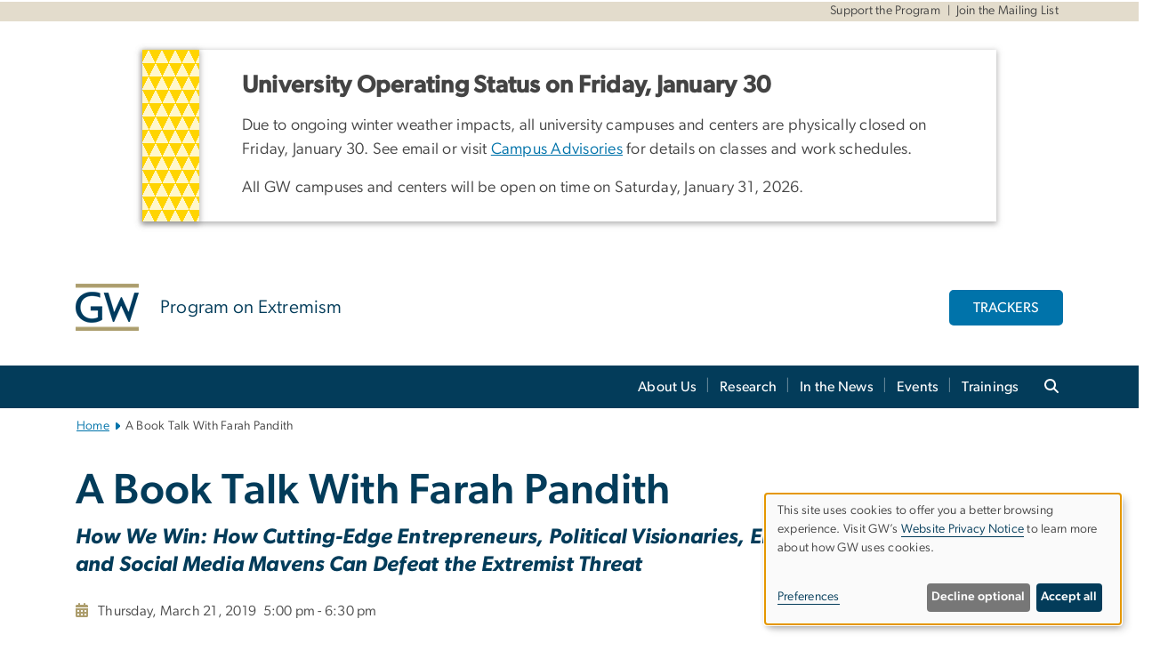

--- FILE ---
content_type: text/html; charset=UTF-8
request_url: https://extremism.gwu.edu/event/a-book-talk-with-Farah-Pandith
body_size: 11693
content:

<!DOCTYPE html>
<html  lang="en" dir="ltr" prefix="content: http://purl.org/rss/1.0/modules/content/  dc: http://purl.org/dc/terms/  foaf: http://xmlns.com/foaf/0.1/  og: http://ogp.me/ns#  rdfs: http://www.w3.org/2000/01/rdf-schema#  schema: http://schema.org/  sioc: http://rdfs.org/sioc/ns#  sioct: http://rdfs.org/sioc/types#  skos: http://www.w3.org/2004/02/skos/core#  xsd: http://www.w3.org/2001/XMLSchema# ">
  <head>
    <meta charset="utf-8" />
<noscript><style>form.antibot * :not(.antibot-message) { display: none !important; }</style>
</noscript><noscript><style>.drimage-image { display: none; }</style>
</noscript><meta name="description" content="Moderated by Seamus Hughes and featuring Farah Pandith" />
<meta name="abstract" content="Moderated by Seamus Hughes and featuring Farah Pandith" />
<meta name="keywords" content="george washington university, gwu, gw, gw university, george washington, dc universities, dc colleges, education, higher education" />
<link rel="canonical" href="https://extremism.gwu.edu/event/a-book-talk-with-Farah-Pandith" />
<link rel="shortlink" href="https://extremism.gwu.edu/node/236" />
<meta name="generator" content="Varbase" />
<link rel="image_src" href="https://extremism.gwu.edu/sites/g/files/zaxdzs5746/files/styles/large/public/2023-05/book_talk_with_farah_pandith.png?itok=bsb44gcK" />
<meta name="referrer" content="origin" />
<meta name="rights" content="©2026 Program on Extremism. All rights reserved." />
<meta property="og:site_name" content="Program on Extremism" />
<meta property="og:type" content="website" />
<meta property="og:url" content="https://extremism.gwu.edu/event/a-book-talk-with-Farah-Pandith" />
<meta property="og:title" content="A Book Talk With Farah Pandith | Program on Extremism | The George Washington University" />
<meta property="og:description" content="Moderated by Seamus Hughes and featuring Farah Pandith" />
<meta property="og:image" content="https://extremism.gwu.edu/sites/g/files/zaxdzs5746/files/styles/large/public/2023-05/book_talk_with_farah_pandith.png?itok=bsb44gcK" />
<meta property="og:image:url" content="https://extremism.gwu.edu/sites/g/files/zaxdzs5746/files/styles/large/public/2023-05/book_talk_with_farah_pandith.png?itok=bsb44gcK" />
<meta property="og:image:alt" content="The George Washington University Logo" />
<meta name="twitter:card" content="summary_large_image" />
<meta name="twitter:description" content="Moderated by Seamus Hughes and featuring Farah Pandith" />
<meta name="twitter:title" content="A Book Talk With Farah Pandith | Program on Extremism | The George Washington University" />
<meta name="twitter:image" content="https://extremism.gwu.edu/sites/g/files/zaxdzs5746/files/styles/large/public/2023-05/book_talk_with_farah_pandith.png?itok=bsb44gcK" />
<meta name="MobileOptimized" content="width" />
<meta name="HandheldFriendly" content="true" />
<meta name="apple-mobile-web-app-capable" content="yes" />
<meta name="Generator" content="Drupal 10 (https://www.drupal.org)" />
<meta name="viewport" content="width=device-width, initial-scale=1, shrink-to-fit=no" />
<script type="application/ld+json">{
    "@context": "https://schema.org",
    "@graph": [
        {
            "description": "Moderated by Seamus Hughes and featuring Farah Pandith"
        },
        {
            "@type": "WebSite",
            "name": "Program on Extremism",
            "url": "https://extremism.gwu.edu/",
            "publisher": {
                "@type": "Organization",
                "name": "Program on Extremism",
                "url": "https://extremism.gwu.edu/",
                "logo": {
                    "@type": "ImageObject",
                    "url": "https://extremism.gwu.edu/themes/custom/gw-main-theme/logo.png"
                }
            }
        }
    ]
}</script>
<meta http-equiv="x-ua-compatible" content="ie=edge" />
<link rel="icon" href="/sites/g/files/zaxdzs5746/files/favicon.ico" type="image/vnd.microsoft.icon" />
<script>window.a2a_config=window.a2a_config||{};a2a_config.callbacks=[];a2a_config.overlays=[];a2a_config.templates={};a2a_config.icon_color = "#0073aa";</script>
<style>.addtoany_list a:hover:hover img, .addtoany_list a:hover span {opacity:1!important;}
span.a2a_svg.a2a_s__default.a2a_s_a2a {background-color: #0073aa!important;transform: scale(.7)!important;}
span.a2a_svg.a2a_s__default.a2a_s_a2a:hover,
span.a2a_svg.a2a_s__default.a2a_s_a2a:focus {background-color: #a75523!important;opacity:1!important;}
.a2a_menu a.a2a_i:visited, .a2a_menu a.a2a_more,
a.a2a_i, a.a2a_i:visited{color: #444!important;} 
a.a2a_i:hover,a.a2a_i:focus,a.a2a_i:active{color:#444!important;}
a.a2a_button_x {font-size: 23px!important;}</style>

    <title>A Book Talk With Farah Pandith | Program on Extremism | The George Washington University</title>
    <link rel="stylesheet" media="all" href="/sites/g/files/zaxdzs5746/files/css/css_W24Ln5HVJE7dJy-hWqJ3k1fN7mNRoPcnE9_kwKAz4OY.css?delta=0&amp;language=en&amp;theme=gw_main_theme&amp;include=[base64]" />
<link rel="stylesheet" media="all" href="/sites/g/files/zaxdzs5746/files/css/css_adxcA9tx8dtp54GDlnafilBMfBNqqur7Ljh5R0WAeHQ.css?delta=1&amp;language=en&amp;theme=gw_main_theme&amp;include=[base64]" />
<link rel="stylesheet" media="print" href="/sites/g/files/zaxdzs5746/files/css/css_9RElLnY5FsdYNDAbiLprpS5gUTxzNOp4ID3rr7ciQ6Q.css?delta=2&amp;language=en&amp;theme=gw_main_theme&amp;include=[base64]" />
<link rel="stylesheet" media="all" href="/sites/g/files/zaxdzs5746/files/css/css_PFPxt3Kh_tr85Th7GoCjBh_vdIuEpcnyPSuh_Ek9Dog.css?delta=3&amp;language=en&amp;theme=gw_main_theme&amp;include=[base64]" />

        <script type="application/json" data-drupal-selector="drupal-settings-json">{"path":{"baseUrl":"\/","pathPrefix":"","currentPath":"node\/236","currentPathIsAdmin":false,"isFront":false,"currentLanguage":"en"},"pluralDelimiter":"\u0003","suppressDeprecationErrors":true,"gtag":{"tagId":"","consentMode":false,"otherIds":[],"events":[],"additionalConfigInfo":[]},"ajaxPageState":{"libraries":"[base64]","theme":"gw_main_theme","theme_token":null},"ajaxTrustedUrl":{"form_action_p_pvdeGsVG5zNF_XLGPTvYSKCf43t8qZYSwcfZl2uzM":true},"gtm":{"tagId":null,"settings":{"data_layer":"dataLayer","include_classes":false,"allowlist_classes":"","blocklist_classes":"","include_environment":false,"environment_id":"","environment_token":""},"tagIds":["GTM-53XPV8H"]},"drimage_improved":{"ratio_distortion":null,"dimentions":[]},"klaro":{"config":{"elementId":"klaro","storageMethod":"cookie","cookieName":"klaro","cookieExpiresAfterDays":180,"cookieDomain":"","groupByPurpose":true,"acceptAll":false,"hideDeclineAll":false,"hideLearnMore":false,"learnMoreAsButton":false,"additionalClass":" hide-consent-dialog-title klaro-theme-gw_main_theme","disablePoweredBy":true,"htmlTexts":true,"autoFocus":true,"privacyPolicy":"https:\/\/www.gwu.edu\/privacy-notice","lang":"en","services":[{"name":"security_and_functionality","default":true,"title":"Security and Functionality","description":"Cookies related to session management, core functionality, page rendering, analytics, and the monitoring and prevention of malicious browsing activity. ","purposes":["cms"],"callbackCode":"","cookies":[["^__cf_bm","",""],["^_cfuvid","",""],["^[SESS|SSESS]","",""],["^_node","",""],["^_ga(_.*)?","",""],["^_gid","",""],["^IDE","",""],["^NID","",""],["^__stripe_mid","","fontawesome.com"]],"required":true,"optOut":false,"onlyOnce":false,"contextualConsentOnly":false,"contextualConsentText":"","wrapperIdentifier":[],"translations":{"en":{"title":"Security and Functionality"}}},{"name":"video","default":true,"title":"Video","description":"Embedded video services including YouTube and Vimeo.","purposes":["external_content"],"callbackCode":"","cookies":[],"required":false,"optOut":false,"onlyOnce":false,"contextualConsentOnly":false,"contextualConsentText":"","wrapperIdentifier":[],"translations":{"en":{"title":"Video"}}}],"translations":{"en":{"consentModal":{"title":"Manage Website Cookies","description":"If desired, you may adjust how cookies are managed on this website.\r\n","privacyPolicy":{"name":"Website Privacy Notice","text":"Visit GW\u0027s {privacyPolicy} to learn more about how GW uses cookies.\r\n"}},"consentNotice":{"title":"Use of personal data and cookies","changeDescription":"There have been changes since your last visit. Please review and update your consent.","description":"This site uses cookies to offer you a better browsing experience. Visit GW\u2019s {privacyPolicy} to learn more about how GW uses cookies.","learnMore":"Preferences","privacyPolicy":{"name":"Website Privacy Notice"}},"ok":"Accept all","save":"Save","decline":"Decline optional","close":"Close","acceptAll":"Accept all","acceptSelected":"Accept selected","service":{"disableAll":{"title":"Toggle all services","description":"Use this switch to disable all optional cookies."},"optOut":{"title":"(opt-out)","description":"This service is loaded by default (opt-out possible)."},"required":{"title":"(always required)","description":"This service is always required."},"purposes":"Purposes","purpose":"Purpose"},"contextualConsent":{"acceptAlways":"Always","acceptOnce":"Yes (this time)","description":"Load external content supplied by {title}?"},"poweredBy":"Powered by Klaro!","purposeItem":{"service":"Service","services":"Services"},"privacyPolicy":{"name":"Website Privacy Notice","text":"Visit GW\u0027s {privacyPolicy} to learn more about how GW uses cookies.\r\n"},"purposes":{"cms":{"title":"Essential","description":""},"analytics":{"title":"Functional","description":""},"external_content":{"title":"Embedded External Content","description":""},"advertising":{"title":"Advertising and Marketing","description":""},"livechat":{"title":"Live chat","description":""},"security":{"title":"Security","description":""},"styling":{"title":"Styling","description":""}}}},"purposeOrder":["cms","analytics","external_content","advertising","livechat","security","styling"],"showNoticeTitle":true,"styling":{"theme":["light"]}},"dialog_mode":"notice","show_toggle_button":false,"toggle_button_icon":null,"show_close_button":false,"exclude_urls":["\\\/admin\\\/","^\\\/node\\\/add"],"disable_urls":[]},"data":{"extlink":{"extTarget":true,"extTargetAppendNewWindowDisplay":false,"extTargetAppendNewWindowLabel":"(opens in a new window)","extTargetNoOverride":false,"extNofollow":false,"extTitleNoOverride":false,"extNoreferrer":false,"extFollowNoOverride":false,"extClass":"0","extLabel":"(link is external)","extImgClass":false,"extSubdomains":true,"extExclude":"","extInclude":"","extCssExclude":"","extCssInclude":"","extCssExplicit":"","extAlert":false,"extAlertText":"This link will take you to an external web site. We are not responsible for their content.","extHideIcons":false,"mailtoClass":"0","telClass":"","mailtoLabel":"(link sends email)","telLabel":"(link is a phone number)","extUseFontAwesome":false,"extIconPlacement":"append","extPreventOrphan":false,"extFaLinkClasses":"fa fa-external-link","extFaMailtoClasses":"fa fa-envelope-o","extAdditionalLinkClasses":"","extAdditionalMailtoClasses":"","extAdditionalTelClasses":"","extFaTelClasses":"fa fa-phone","allowedDomains":null,"extExcludeNoreferrer":""}},"ckeditorAccordion":{"accordionStyle":{"collapseAll":1,"keepRowsOpen":1,"animateAccordionOpenAndClose":1,"openTabsWithHash":1,"allowHtmlInTitles":0}},"user":{"uid":0,"permissionsHash":"585f26a42bcb9059c47ba8c170473c3a117ea5c45930f8ae0261a700c52101e4"}}</script>
<script src="/sites/g/files/zaxdzs5746/files/js/js_Uh8iLegCWYfV43j6KI7R-lrnTTNrK2CRYXNaHC-5-_k.js?scope=header&amp;delta=0&amp;language=en&amp;theme=gw_main_theme&amp;include=[base64]"></script>
<script src="https://kit.fontawesome.com/47402d7e9e.js" defer crossorigin="anonymous"></script>
<script src="/modules/contrib/klaro/js/klaro_placeholder.js" defer crossorigin="anonymous" data-type="text/javascript" type="text/plain" data-name="security_and_functionality" data-src="https://use.fontawesome.com/releases/v6.4.2/js/v4-shims.js"></script>
<script src="/modules/contrib/klaro/js/klaro_placeholder.js" data-type="text/javascript" type="text/plain" data-name="security_and_functionality" data-src="/modules/contrib/google_tag/js/gtag.js?t9jrcf"></script>
<script src="/modules/contrib/klaro/js/klaro_placeholder.js" data-type="text/javascript" type="text/plain" data-name="security_and_functionality" data-src="/modules/contrib/google_tag/js/gtm.js?t9jrcf"></script>
<script src="/libraries/klaro/dist/klaro-no-translations-no-css.js?t9jrcf" defer id="klaro-js"></script>

  </head>
  <body class="layout-no-sidebars page-node-236 path-node page-node-type-gw-event">
    <a href="#main-content" class="visually-hidden focusable skip-link">
      Skip to main content
    </a>
    <noscript><iframe src="https://www.googletagmanager.com/ns.html?id=GTM-53XPV8H"
                  height="0" width="0" style="display:none;visibility:hidden"></iframe></noscript>

      <div class="dialog-off-canvas-main-canvas" data-off-canvas-main-canvas>
    




<header>


    <div class="row utility-links">
      <section class="container m-10">
                  <section class="region region-utility-links .d-none .d-sm-block">
    


  <!-- BEGIN PATTERN: 'gw-utility-links' -->
<div class="gw-utility-links">

  <!-- Left Links -->

    
                    
                                                    

  
  <!-- Right Links -->
    <ul class="list-inline gw-utility-links-right">

    
                                                  <li class="list-inline-item">
          <a href="https://connect.gwu.edu/site/Donation2?df_id=1382&amp;1382.donation=form1&amp;set.SingleDesignee=5342&amp;utm_source=program-on-extremism&amp;ut" aria-label="Support the Program, opens in new window" target="_blank"> Support the Program</a>
        </li>
      
    
                                                  <li class="list-inline-item">
          <a href="https://app.e2ma.net/app2/audience/signup/1964324/1947731.238870611/" aria-label="Join the Mailing List, opens in new window" target="_blank"> Join the Mailing List</a>
        </li>
      
    
      
    
      
    
      
    
  </ul>
  </div>
<!-- END PATTERN: 'gw-utility-links' -->



  </section>

              </section>
    </div>

      <section class="region region-alert">
    
<div id="block-gwfilesystemalertblock" class="settings-tray-editable block block-gwu-alert-block block-gwu-legacy-alert-block" data-drupal-settingstray="editable">
  
    
      <div class="content">
      
<div id='alert-html'>
</div>

    </div>
  </div>

  </section>

  
      <section class="row region region-page-above">
    
<div class="container">
  
  
  
  <!-- BEGIN PATTERN: 'gw-header' -->
<style>
  .gw-header-subtitle {
   display: none;
  }
</style>



  
    
<div class="gw-header-block d-flex align-items-center container">
  <div class="gw-header-link d-flex align-items-center">
       
                                 <a href="https://extremism.gwu.edu/" class="d-flex flex-column">
          


  
<img src="/modules/custom/gwu_blocks/images/gw-header-image-53.png" alt="GW Monogram" class="gw-header-image image image--primary img-fluid mr-md-4" />

        </a>
                         
        <div class="gw-header-text">
               <a href="https://extremism.gwu.edu/"> <p class="gw-header-title">
            Program on Extremism
         </p>
          <p class="gw-header-subtitle">
            &nbsp;
         </p></a>
        
    </div>
    </div>

      <div id="cta-block" class="cta-btn">
      <a class="btn btn-GW_LightBlue gw-header-button" href="https://extremism.gwu.edu/trackers" target="">TRACKERS</a>
    </div>
  </div>
<!-- END PATTERN: 'gw-header' -->

</div>

  </section>

  
          <div  class="navbar navbar-expand-xl row pb-0" id="navbar-main" id="navbar" role="banner">
            <div class="mr-md-auto w-100 pb-0">
        
  
              
  <div class="visually-hidden" id="block-main-bootstrap-navigation-menu">Main Bootstrap Navigation</div>
  

        


            <!-- BEGIN PATTERN: 'gw-multilevel-navbar' -->





<nav class="bg-primary gw-multilevel-navbar navbar navbar-dark navbar-expand py-0 w-100" id="primary-nav-bar">
  <div class="container-lg nav-group">

          <a class="navbar-brand" href="/" >
        


  
<img src="/modules/custom/gwu_content_types/img/gw_mono_0_0.png" alt="GW Home" class="image image--primary img-fluid" />

      </a>
    
    <!--<button type="button" data-toggle="collapse" data-target="#navbarContent" aria-controls="navbars" aria-expanded="false" aria-label="Toggle navigation" class="navbar-toggler">
      <span class="navbar-toggler-icon"></span>
    </button>-->

        <div id="navbarContent" class="collapse navbar-collapse d-flex justify-content-end">
      



  
             <ul class="navbar-nav d-flex flex-wrap justify-content-end" >
    
    
            <span class="d-flex align-items-center nav-divider"></span>
        <li class="nav-item dropdown"><a id="dropdownMenu-main-1" href="/about" data-toggle="dropdown" aria-haspopup="true" aria-expanded="false" class="nav-link dropdown-toggle">About Us</a>
                              

  
          <ul class="dropdown-menu border-0 shadow gw-dropdown-menu" aria-labelledby="dropdownMenu-main-1">
    
    
              <li class="dropdown-submenu"><a id="dropdownMenu-main-1-1" href="/our-team" class="nav-link dropdown-item">Our Team</a>
                    
      </li>
    
              <li class="dropdown-submenu"><a id="dropdownMenu-main-1-2" href="/join-our-team" class="nav-link dropdown-item">Join Our Team</a>
                    
      </li>
    
              <li class="dropdown-submenu"><a id="dropdownMenu-main-1-3" href="https://connect.gwu.edu/site/Donation2?df_id=1382&amp;1382_donation=form1&amp;set_SingleDesignee=5342&amp;utm_source=program-on-extremism&amp;utm_medium=website&amp;utm_campaign=giving&amp;utm_content=button" class="nav-link dropdown-item">Support Our Mission</a>
                    
      </li>
    
              <li class="dropdown-submenu"><a id="dropdownMenu-main-1-4" href="/10-year-anniversary" class="nav-link dropdown-item">10 year anniversary</a>
                    
      </li>
        </ul>

  

        
      </li>
    
            <span class="d-flex align-items-center nav-divider"></span>
        <li class="nav-item dropdown"><a id="dropdownMenu-main-2" href="/research" data-toggle="dropdown" aria-haspopup="true" aria-expanded="false" class="nav-link dropdown-toggle">Research</a>
                              

  
          <ul class="dropdown-menu border-0 shadow gw-dropdown-menu" aria-labelledby="dropdownMenu-main-2">
    
    
              <li class="dropdown-submenu"><a id="dropdownMenu-main-2-1" href="/antisemitism-research-initiative" class="nav-link dropdown-item">Antisemitism</a>
                    
      </li>
    
              <li class="dropdown-submenu"><a id="dropdownMenu-main-2-2" href="/domestic-extremism" class="nav-link dropdown-item">Domestic Extremism</a>
                    
      </li>
    
              <li class="dropdown-submenu"><a id="dropdownMenu-main-2-3" href="/global-jihadism" class="nav-link dropdown-item">Global Jihadism</a>
                    
      </li>
    
              <li class="dropdown-submenu"><a id="dropdownMenu-main-2-4" href="/islamism" class="nav-link dropdown-item">Islamism</a>
                    
      </li>
        </ul>

  

        
      </li>
    
            <span class="d-flex align-items-center nav-divider"></span>
        <li class="nav-item dropdown"><a id="dropdownMenu-main-3" href="/news" data-toggle="dropdown" aria-haspopup="true" aria-expanded="false" class="nav-link ">In the News</a>
                    
      </li>
    
            <span class="d-flex align-items-center nav-divider"></span>
        <li class="nav-item dropdown"><a id="dropdownMenu-main-4" href="/events" data-toggle="dropdown" aria-haspopup="true" aria-expanded="false" class="nav-link dropdown-toggle">Events</a>
                              

  
          <ul class="dropdown-menu border-0 shadow gw-dropdown-menu" aria-labelledby="dropdownMenu-main-4">
    
    
              <li class="dropdown-submenu"><a id="dropdownMenu-main-4-1" href="/events-archive" class="nav-link dropdown-item">Events Archive</a>
                    
      </li>
        </ul>

  

        
      </li>
    
            <span class="d-flex align-items-center nav-divider"></span>
        <li class="nav-item dropdown"><a id="dropdownMenu-main-5" href="/trainings" data-toggle="dropdown" aria-haspopup="true" aria-expanded="false" class="nav-link ">Trainings</a>
                    
      </li>
        </ul>

  




    </div>

      <button class="btn search-btn rounded-0 ml-1 mr-2" type="button" data-toggle="collapse" data-target="#nav-search-form" aria-expanded="false" aria-controls="nav-search-form">
      <span class="search-icon fa fa-search" alt="Search icon" title="Search" />
    </button>
    </div>



</nav>

<!-- END PATTERN: 'gw-multilevel-navbar' -->

    <div id="menu-container" style="display: none;" class="hidden">
        <ul id="mobile-nav-ul" style="display: none;" class="hidden">
      


  <li>
  <a href="/about">About Us</a>
      <ul>
      


  <li>
  <a href="/our-team">Our Team</a>
    </li>
  <li>
  <a href="/join-our-team">Join Our Team</a>
    </li>
  <li>
  <a href="https://connect.gwu.edu/site/Donation2?df_id=1382&amp;1382_donation=form1&amp;set_SingleDesignee=5342&amp;utm_source=program-on-extremism&amp;utm_medium=website&amp;utm_campaign=giving&amp;utm_content=button">Support Our Mission</a>
    </li>
  <li>
  <a href="/10-year-anniversary">10 year anniversary</a>
    </li>
    </ul>
    </li>
  <li>
  <a href="/research">Research</a>
      <ul>
      


  <li>
  <a href="/antisemitism-research-initiative">Antisemitism</a>
    </li>
  <li>
  <a href="/domestic-extremism">Domestic Extremism</a>
    </li>
  <li>
  <a href="/global-jihadism">Global Jihadism</a>
    </li>
  <li>
  <a href="/islamism">Islamism</a>
    </li>
    </ul>
    </li>
  <li>
  <a href="/news">In the News</a>
    </li>
  <li>
  <a href="/events">Events</a>
      <ul>
      


  <li>
  <a href="/events-archive">Events Archive</a>
    </li>
    </ul>
    </li>
  <li>
  <a href="/trainings">Trainings</a>
    </li>
    </ul>
  </div>


    
<div class="searchblox-search search-form search-searchblox-search-form collapse settings-tray-editable block block-gwu-gps-block block-gwu-gse-search" data-drupal-selector="searchblox-search" id="block-searchbloxsearch" data-drupal-settingstray="editable">
  
    
      <div class="content">
      
<form action="/event/a-book-talk-with-Farah-Pandith" method="post" id="searchblox-search" accept-charset="UTF-8">
  
<div data-drupal-selector="edit-basic" id="edit-basic" class="form-group">
<div class="form-group js-form-item form-item js-form-type-textfield form-item-search-keys js-form-item-search-keys form-no-label">
        <input data-drupal-selector="edit-search-keys" type="text" id="edit-search-keys" name="search_keys" value="" size="60" maxlength="128" class="form-control" />

        </div>
<input data-drupal-selector="edit-submit" type="submit" id="edit-submit" name="op" value="Search" class="button js-form-submit form-submit btn btn-primary form-control" />
</div>
<input autocomplete="off" data-drupal-selector="form-rdi18mhezklqk05lammekswdaqfsqeqsxbiib1quvmu" type="hidden" name="form_build_id" value="form-rDI18mhEzkLqk05LammEkSWdAQfsqeQSxbiIb1quVMU" class="form-control" />
<input data-drupal-selector="edit-searchblox-search" type="hidden" name="form_id" value="searchblox_search" class="form-control" />

</form>

    </div>
  </div>


<div id="block-breadcrumbs" class="settings-tray-editable block block-system block-system-breadcrumb-block {{ container }}" data-drupal-settingstray="editable">
  
    
      <div class="content">
      
  
<nav class="ml-3 gw-breadcrumb" aria-label="breadcrumb">
  <ul class="breadcrumb bg-transparent">
                  <li class="breadcrumb-item"><a href="/">Home</a></li>
                        <li class="breadcrumb-item" aria-current="page">A Book Talk With Farah Pandith</li>
            </ul>
</nav>


    </div>
  </div>





      </div>
      <button class="navbar-toggler" type="button" data-toggle="collapse" data-target="#navbar-collapse" aria-controls="navbar-collapse" aria-expanded="false" aria-label="Toggle navigation">
        <span class="navbar-toggler-icon"></span>
      </button>
      
  

</header>

<div class="d-none d-print-block header-print page-header mt-4 mb-3">
  <div class="container">
    <div class="row">
      <div class="col-sm-12">
                          <img class="logo pull-left d-none d-print-inline-block" src="/themes/custom/vartheme_bs4/logo-print.png" alt="Program on Extremism"/>
              </div>
    </div>
  </div>
</div>


  <div role="main" class="main-container container js-quickedit-main-content">
    <div class="row">

                        <div class="col-sm-12">
                          
<div class="views-element-container settings-tray-editable block block-views block-views-blockgw-view-local-alert-gw-local-alert" id="block-gw-view-local-alert" data-drupal-settingstray="editable">
  
    
      <div class="content">
      
<div class="form-group"><div class="gw-local-alert view view-gw-view-local-alert view-id-gw_view_local_alert view-display-id-gw_local_alert js-view-dom-id-34f6b31898b2c33c92192fbf7801fcced876293fe9ccc64c35c033c4574a5d18">
  
    
      
  
          </div>
</div>

    </div>
  </div>


                      </div>
              
      
      
      <section class="main-content col order-last col-sm-12" id="content" role="main">

        
                
                
                                          
                              
                  <a id="main-content"></a>
                      <div data-drupal-messages-fallback class="hidden"></div>
<div id="block-mainpagecontent" class="block block-system block-system-main-block">
  
    
      <div class="content">
      







    
    
        
        
          

<main class="event-page main-content published">


    
    <div class="container gw-event px-0">

                    <h1>A Book Talk With Farah Pandith</h1>
                            <span class="mt-0 gw-event-subtitle">How We Win: How Cutting-Edge Entrepreneurs, Political Visionaries, Enlightened Business Leaders, and Social Media Mavens Can Defeat the Extremist Threat</span>
              
      
            <div class="row mt-md-4">

                <div class="col-md-9 col-sm-12">
          <div class="gw-event-when mt-3 mt-md-0 mb-4">

            
            
                                          <!-- BEGIN PATTERN: 'gw-when' -->



<div class="gw-when">

      
      
    <div>

      <span class="mr-1 gw-when-icon fa fa-calendar"></span>

      <span class="ml-1">Thursday, March 21, 2019</span>

      

      
        
                
        <span class="ml-1">5:00 pm - 6:30 pm</span> 

        
      

      
      
    </div>

      </div>
<!-- END PATTERN: 'gw-when' -->

                      </div>

          
            
        
        </div>

                <div class="col-md-3 text-sm-left text-md-right">
                  </div>

        
        <div class="col-12 media-header-container">

          
                        
            
            
<!-- BEGIN PATTERN: 'gw-media-header' -->

  <div class="gw-media-header mb-2">
    <div class="p-0 gw-media-background">
      <div class="d-flex justify-content-center">
        <div class="p-0">

          
                        


  
<img src="/sites/g/files/zaxdzs5746/files/2023-05/book_talk_with_farah_pandith.png" alt="A Book Talk With Farah Pandith Event Banner" class="image image--primary img-fluid" />

            
          
        </div>
      </div>
    </div>
  </div>
<!-- END PATTERN: 'gw-media-header' -->

            
                    <p class="event-media-caption">
            <em></em>
          </p>

            
                </div>

        
</div>

<div class="row">

        <div class="col-md-9 col-sm-12 event-body">
                    
            <div class="clearfix text-formatted field field--name-field-gw-event-body field--type-text-with-summary field--label-hidden field__item"><hr>
<h2 class="text-align-justify">Summary</h2>

<p class="text-align-justify">On March 21, 2019, The Elliott School of International Affairs at the George Washington University, in conjunction with the Program on Extremism, hosted <strong>Farah Pandith</strong> to discuss her new book&nbsp;<em><a href="https://farahpandith.com/book/" rel="noopener" target="_blank">How We Win: How Cutting-Edge Entrepreneurs, Political Visionaries, Enlightened Business Leaders, and Social Media Mavens Can Defeat the Extremist Threat</a></em>. Drawing upon her experiences at the National Security Council, U.S.&nbsp;Department of State, and USAID, Farah Pandith's book provides a strategy to combat terrorist recruitment and radicalization with a focus on defeating ideology and engaging&nbsp;a spectrum of stakeholders.</p>

<p class="text-align-justify">After introductory remarks by <strong>Seamus Hughes</strong>, the Program's Deputy Director, Ms. Pandith spoke on the need for a paradigm shift in our approach to combat extremism. She discussed the need for the government, civil society, and the private sector to collaborate and work together to address the ideological underpinnings of radicalization. Following a moderated discussion with Mr. Hughes, the event concluded with a brief Q&amp;A session with the audience.</p>

<p class="text-align-justify">Farah Pandith previously served as a political appointee under Presidents George H.W. Bush, George W. Bush, and Barack Obama. She was the first-ever Special Representative to Muslim Communities, serving both Secretaries of State Hillary Clinton and John Kerry. She has served on the National Security Council, at the U.S. Department of State, and the U.S. Agency for International Development (USAID) in various senior roles. She is currently a senior fellow with the Future of Diplomacy Project at the Belfer Center for Science and International Affairs at the Harvard Kennedy School as well as an adjunct senior fellow at the Council on Foreign Relations.</p>
</div>
      

                    
        </div>

                <div class="col-md-3 col-sm-12 event-sidebar">

                    
          
          
                    
                                        
          
                    <hr class="small-event">
          <div class="gw-event-social">
          <span class="add-to-any"> <strong>Share This Event</strong></span><br>
            <span class="a2a_kit a2a_kit_size_32 addtoany_list" data-a2a-url="https://extremism.gwu.edu/event/a-book-talk-with-Farah-Pandith" data-a2a-title="A Book Talk With Farah Pandith"><a class="a2a_button_facebook"><span class="social-icon fab fa-facebook fa-xs"></span></a><a class="a2a_button_x"><span class="social-icon fa-brands fa-x-twitter"></span></a><a class="a2a_button_linkedin"><span class="social-icon fab fa-linkedin fa-xs"></span></a></span>

          </div>

                    
                                        
        </div>
        
      <div class="row justify-content-start related-row-event">

                <div class="col-12 related-content-events">

                                  
                                          </div>
      </div>
      
    </div>
    
    
</main>

    </div>
  </div>


                  
      </section>

      
    </div>
  </div>

      <div class="footer-wrapper border-top">
      <footer class="footer container" role="contentinfo">
                  <section class="row region region-footer">
    
<div id="block-gwhtmlblock" class="settings-tray-editable block block-gwu-blocks block-gwu-html-block" data-drupal-settingstray="editable">
  
    
      <div class="content">
      
  <style>
    .related-content-events .list-inline {
        display:none;
    }
</style>

    </div>
  </div>

<div class="container">
  
  
<div class="gw-footer">




      
<!-- BEGIN PATTERN: 'gw-footer-4col' -->



  <div class="row four-column">
       <div class="col-xl-3 col-lg-6 col-sm-12">
          <div class="gw-footer-column-1">
          <div>
        <a href="https://extremism.gwu.edu/">
                      


  
<img src="/modules/custom/gwu_blocks/images/gw-header-image-100.png" alt=" site logo" class="gw-footer-image image image--primary img-fluid" />

                  </a>
      </div>
          <h5>Program on Extremism</h5>

    </div>
      </div>

    <div class="col-xl-3 col-lg-6 col-sm-12">
          <div class="gw-footer-column-2">
      <p><strong>GW Program on Extremism</strong><br>Phone: <a href="tel:2029949056">(202) 994-9056</a><br>Email:&nbsp;<span class="spamspan"><span class="u">extremism</span><img class="spamspan-image" alt="at" src="/modules/contrib/spamspan/image.gif"><span class="d">gwu<span class="o"> [dot] </span>edu</span><span class="t"> (extremism[at]gwu[dot]edu)</span></span></p><p>2000 Pennsylvania Avenue NW<br>Washington, D.C. 20006</p>
    </div>
      </div>

    <div class="col-xl-3 col-lg-6 col-sm-12">
          <div class="gw-footer-column-3">
      <p><a class="btn btn-GW_DarkBlue btn-block" href="/node/491"><span class="text">Research</span></a></p><p><a class="btn btn-GW_DarkGreen btn-block" href="/node/1561"><span class="text">Events</span></a></p><p><a class="btn btn-GW_LightBlue btn-block" href="/news">In the News</a></p>
    </div>
      </div>

    <div class="col-xl-3 col-lg-6 col-sm-12">
          <div class="gw-footer-column-4">

              <p><a class="btn btn-outline-GW_DarkBlue btn-block" href="https://signup.e2ma.net/signup/1964324/1947731/" target="_blank" rel="noopener">Join Our Mailing List</a></p><p><a class="btn btn-outline-GW_DarkBlue btn-block" href="https://twitter.com/gwupoe" target="_blank">Follow us on X</a></p><p><a class="btn btn-outline-GW_DarkBlue btn-block" href="https://bsky.app/profile/gwupoe.bsky.social" target="_blank">Follow us on Bluesky</a></p><p><a class="btn btn-outline-GW_DarkBlue btn-block" href="https://www.youtube.com/channel/UCj9SxXNalSa8eyulvJmOcIA" target="_blank">Subscribe to our YouTube Channel</a></p>
      
      
      
      
      
      
      
        
      
    </div>
      </div>
  </div>
<!-- END PATTERN: 'gw-footer-4col' -->

  </div>

</div>

  </section>

              </footer>
    </div>
  

    <div class="global-remote-footer bg-primary">
      <footer class=" container" role="contentinfo">
                  <section class="row region region-global-footer">
    
<div id="block-gwremotefooterblock" class="settings-tray-editable block block-gwu-remote-footer-block" data-drupal-settingstray="editable">
  
    
      <div class="content">
      


  <div class="row clearfix" style="background-color:#033d5a; color:white;">
    <section class="container">
      <div class="gw-bottom-block clearfix js-gw-bottom-block-exists">
        <style type="text/css">.gw-bottom-block-column-1 a {text-decoration: none; border-bottom: none;display:block;}
.gw-bottom-block-column-1 a:hover, .gw-bottom-block-column-1 a:focus {text-decoration: none; border-bottom: none;} 
.remote-global-footer {background-color: #033c5a; color:#fff; font-size: 0.8125rem;}
.remote-global-footer .col{max-width: 100%; display: flex; flex-direction: column; align-items: center;}
.remote-global-footer .gw-bottom-block-column-2 a {color:#fff; border-bottom:1px solid #fff;text-decoration: none;font-family: "Gibson-Regular", Helvetica, Arial, sans-serif;}
.remote-global-footer .gw-bottom-block-column-2 a:focus,.remote-global-footer .gw-bottom-block-column-2 a:hover{color:#fff;text-decoration:none; border-bottom:1px dashed #fff;}
.remote-global-footer.row{display: flex; justify-content: center;}
.remote-gw-footer-image {width: 7rem; height: auto; float: none; margin-right: 0;height: auto;}
.remote-global-footer  ul.list-inline {flex-direction: column; display: flex; text-align: center; margin-bottom:0;}
.remote-global-footer .list-inline-item:not(:last-child) {margin-right: 0rem;}
.remote-global-footer .list-inline-item {padding: .4rem 0;}
.remote-global-footer .gw-bottom-block-column-1 {height: auto;padding-top: 0;}
.remote-global-footer.row{margin: 2.4rem 0 2rem 0;}
.remote-global-footer p.gw-logo {margin-bottom: 1.5rem;}

@media only screen and (min-width: 860px) {
    .remote-global-footer .gw-bottom-block-column-2 {margin-left:auto;}
    .block-gwu-remote-footer-block {width: 100%;}
    .remote-global-footer p.gw-logo {margin-bottom: 0;}
    .remote-gw-footer-image {width: 8rem;}
    .remote-global-footer.row{margin: 2rem 0;}
    .remote-global-footer .col {max-width: 100%; display: flex; flex-direction: row; align-items: center; padding-left: 0; padding-right: 0;}
    .remote-global-footer ul.list-inline {flex-direction: row; display: flex;justify-content: flex-end; text-align: right;}
    .remote-global-footer li.list-inline-item {padding: .4rem .2rem;}
}
</style>
<div class="remote-global-footer row">
<div class="col">
<div class="gw-bottom-block-column-1">
<p class="gw-logo"><a href="https://www.gwu.edu/?utm_medium=link&amp;utm_campaign=global-footer&amp;utm_source=gwu" target="_blank" rel="noopener noreferrer"><img alt="The George Washington University, Washington, DC" class="remote-gw-footer-image" src="https://centraldata.gwu.edu/sites/g/files/zaxdzs4681/files/2022-12/gw-footer-image.png"></a></p>
</div>

<div class="gw-bottom-block-column-2">
<ul class="list-inline">
<li class="list-inline-item"><a href="https://campusadvisories.gwu.edu/?utm_medium=link&amp;utm_campaign=global-footer&amp;utm_source=campus-advisories" rel="noopener" target="_blank">Campus Advisories</a></li>
<li class="list-inline-item"><a href="https://compliance.gwu.edu/equal-opportunity-nondiscrimination-anti-harassment-and-non-retaliation?utm_medium=link&amp;utm_campaign=global-footer&amp;utm_source=EEO-nondiscrimination-policy" rel="noopener" target="_blank">EO/Nondiscrimination Policy</a></li>
<li class="list-inline-item"><a href="https://www.gwu.edu/privacy-notice?utm_medium=link&amp;utm_campaign=global-footer&amp;utm_source=privacy-notice" rel="noopener" target="_blank">Website Privacy Notice</a></li>
</ul>

<ul class="list-inline">
<li class="list-inline-item"><a href="https://www.gwu.edu/contact-gw?utm_medium=link&amp;utm_campaign=global-footer&amp;utm_source=contact-gw" rel="noopener" target="_blank">Contact GW</a></li>
<li class="list-inline-item"><a href="https://accessibility.gwu.edu/?utm_medium=link&amp;utm_campaign=global-footer&amp;utm_source=accessibility" rel="noopener" target="_blank">Accessibility</a></li>
<li class="list-inline-item"><a href="https://www.gwu.edu/terms-use?utm_medium=link&amp;utm_campaign=global-footer&amp;utm_source=terms-use" rel="noopener" target="_blank">Terms of Use</a></li>
<li class="list-inline-item"><a href="https://www.gwu.edu/copyright?utm_medium=link&amp;utm_campaign=global-footer&amp;utm_source=copyright" rel="noopener" target="_blank">Copyright</a></li>
<li class="list-inline-item"><a href="https://accessibility.gwu.edu/report-barrier-accessibility?utm_medium=link&amp;utm_campaign=global-footer&amp;utm_source=accessibility-feedback" target="_blank">Report a Barrier to Accessibility</a></li>
</ul>
</div>
</div>
</div>
      </div>
    </section>
  </div>

    </div>
  </div>

  </section>

              </footer>
    </div>
  





  </div>

    
    <script src="/sites/g/files/zaxdzs5746/files/js/js_rqkivwk_O5UHmnLHOIxD9KJpz-L_RzBXvQ0uoRpkEr0.js?scope=footer&amp;delta=0&amp;language=en&amp;theme=gw_main_theme&amp;include=[base64]"></script>
<script src="/modules/contrib/klaro/js/klaro_placeholder.js" defer data-type="text/javascript" type="text/plain" data-name="security_and_functionality" data-src="https://static.addtoany.com/menu/page.js"></script>
<script src="/sites/g/files/zaxdzs5746/files/js/js_Vy8FVx4X5t8udY8tW98WqdZUfCcFQSBJkZ6ZiyZP2pY.js?scope=footer&amp;delta=2&amp;language=en&amp;theme=gw_main_theme&amp;include=[base64]"></script>
<script src="/modules/contrib/ckeditor_accordion/js/accordion.frontend.min.js?t9jrcf"></script>
<script src="/sites/g/files/zaxdzs5746/files/js/js_L1UBqX1rsdBsTPPmBfQVdqjRSRnrbx4QChaWBzvLID8.js?scope=footer&amp;delta=4&amp;language=en&amp;theme=gw_main_theme&amp;include=[base64]"></script>
<script src="/modules/contrib/klaro/js/klaro_placeholder.js" data-type="text/javascript" type="text/plain" data-name="security_and_functionality" data-src="//siteimproveanalytics.com/js/siteanalyze_67741177.js"></script>
<script src="/sites/g/files/zaxdzs5746/files/js/js_hvGOaSjvtD0-1wmcEMGEE-0GQNlFkNxf2YYhLCg0JLE.js?scope=footer&amp;delta=6&amp;language=en&amp;theme=gw_main_theme&amp;include=[base64]"></script>

  </body>
</html>


--- FILE ---
content_type: text/css
request_url: https://extremism.gwu.edu/sites/g/files/zaxdzs5746/files/css/css_PFPxt3Kh_tr85Th7GoCjBh_vdIuEpcnyPSuh_Ek9Dog.css?delta=3&language=en&theme=gw_main_theme&include=eJxlUEFywyAM_BAxl_Y9jADFpQbECNmOfx9wUsdNDmik3WWkXfBeCPKm4dkMV6YsyhJJFYZiLDAH0lfipNyEPgjxtylxHkM2BdxkQvaYxdhIbtLn4dAbcI7YB8r66B6LMPuX6rVUwFbdi2pq1J7nAnGAX7gpvEkMefrDnqMaV5OgXSQ_mFCPkSzES5WtkeM7uRpc2pFv8BJwrQ2bTXcGPp0-fGC7ToiihGJ6NiCCrD8QE4Nl4IBVTRGY9F7P_YUWbAl7VAVYgouou2dVC6T2WmJSw5hV3apg0hYqqqUp-xXG1i99pLbbbYv-sackOtU9PpwOifwc8Q6opcpe
body_size: 56908
content:
@import url(https://use.typekit.net/lco2aiq.css);
/* @license GPL-2.0-or-later https://www.drupal.org/licensing/faq */
.password-strength__meter{margin-top:0.5em;background-color:#e9ecef;}.password-strength__indicator{transition:width 0.5s ease-out;background-color:#28a745;}.password-strength__indicator.is-weak{background-color:#dc3545;}.password-strength__indicator.is-fair{background-color:#ffc107;}.password-strength__indicator.is-good{background-color:#17a2b8;}.password-strength__indicator.is-strong{background-color:#28a745;}.password-confirm,.password-field,.password-strength,.password-confirm-match{width:55%;}.password-suggestions{max-width:34.7em;margin:0.7em 0;padding:0.2em 0.5em;border:1px solid #dee2e6;}.password-suggestions ul{margin-bottom:0;}.confirm-parent,.password-parent{clear:left;overflow:hidden;max-width:33em;margin:0;}[dir=rtl] .confirm-parent,[dir=rtl] .password-parent{clear:right;}.password-confirm .ok{color:#28a745;font-weight:bold;}.password-confirm .error{color:#dc3545;font-weight:bold;}.page-user-login main .region-content,.page-user-password main .region-content{max-width:calc(3.625rem + 28.5vw);margin:0 auto;padding:1rem 1rem;border-radius:0.3rem;background:white;}@media (min-width:1200px){.page-user-login main .region-content,.page-user-password main .region-content{max-width:25rem;}}
.progress-wrapper{margin-bottom:1rem;}.progress-wrapper:last-child .progress{margin-bottom:0.3125rem;}.progress-wrapper .message{margin-bottom:0.3125rem;font-weight:700;}.progress-wrapper .progress-bar{min-width:2em;}
.form-required::after{display:inline-block;width:calc(calc(1.5em + 0.75rem + 2px) * 0.16666666666);height:calc(calc(1.5em + 0.75rem + 2px) * 0.16666666666);margin:0 0.3em;content:"";vertical-align:super;background-image:url(/themes/custom/vartheme_bs4/images/required.svg);background-repeat:no-repeat;background-size:calc(calc(1.5em + 0.75rem + 2px) * 0.16666666666) calc(calc(1.5em + 0.75rem + 2px) * 0.16666666666);}form .filter-wrapper{padding-right:1rem;padding-left:1rem;}form .form-type-textarea{margin-bottom:0;}input[type=text]::-ms-clear,input[type=text]::-ms-reveal{display:none;width:0;height:0;}
.contextual-links a{border-bottom:none;text-shadow:0 0 0;}
details{margin-top:1rem;margin-bottom:1rem;border:1px solid #dee2e6;}details > .details-wrapper{padding:0.5em 1.5em;}summary{padding:0.2em 0.5em;cursor:pointer;}
.feed-icon{display:inline-block;padding:1rem 0 0 0;border-bottom:none;}
.field--type-entity-reference .field__label{margin:0;padding-right:0.3rem;font-weight:normal;}[dir=rtl] .field--type-entity-reference .field__label{padding-right:0;padding-left:0.3rem;}.field--type-entity-reference ul.links{margin:0;padding:0;list-style:none;}.field--type-entity-reference ul.links li{float:left;padding:0 1rem 0 0;white-space:nowrap;}[dir=rtl] .field--type-entity-reference ul.links li{float:right;padding:0 0 0 1rem;}@media all and (min-width:560px){.node .field--type-image + .field--type-image{clear:both;}}.field--type-image a{border-bottom:none;}.field--name-field-tags{margin:0 0 1.2rem;}.field--name-field-tags .field__label{margin:0;padding-right:0.3125rem;font-weight:normal;}[dir=rtl] .field--name-field-tags .field__label{padding-right:0;padding-left:0.3125rem;}.field--name-field-tags .field__label,.field--name-field-tags ul.links{font-size:0.875rem;}.node--view-mode-teaser .field--name-field-tags .field__label,.node--view-mode-teaser .field--name-field-tags ul.links{font-size:0.875rem;}.field--name-field-tags ul.links{margin:0;padding:0;}.field--name-field-tags ul.links li{float:left;padding:0 1rem 0 0;white-space:nowrap;}[dir=rtl] .field--name-field-tags ul.links li{float:right;padding:0 0 0 1rem;}.field--label-inline .field__label,.field--label-inline .field__item{display:inline-block;}
#navbar-top{padding:0 1rem;}#navbar-top.navbar-dark .nav-link:hover,#navbar-top.navbar-dark .nav-link:focus{color:rgba(255,255,255,0.75);}#navbar-top.navbar-dark .nav-link{color:rgba(255,255,255,0.5);}#navbar-top.navbar-light .nav-link:hover,#navbar-top.navbar-light .nav-link:focus{color:rgba(0,0,0,0.7);}#navbar-top.navbar-light .nav-link{color:rgba(0,0,0,0.5);}.navbar-brand .site-logo{margin-right:1rem;}@media (max-width:33.9em){.navbar-toggleable-xs .navbar-nav .nav-item + .nav-item,.navbar-toggleable-xs.collapse.in .navbar-nav .nav-item{float:none;margin-left:0;}}@media (max-width:47.9em){.navbar-toggleable-sm .navbar-nav .nav-item + .nav-item,.navbar-toggleable-xs.collapse.in .navbar-nav .nav-item{float:none;margin-left:0;}}
.block-help{margin-bottom:1rem;padding:1rem;border:1px solid #dee2e6;}
.icon-help{padding:1px 0 1px 1.5rem;background:url(/themes/custom/vartheme_bs4/images/help.png) 0 50% no-repeat;}[dir=rtl] .icon-help{padding:1px 1.5rem 1px 0;background-position:100% 50%;}.feed-icon{display:block;overflow:hidden;width:1rem;height:1rem;text-indent:-9999px;background:url(/themes/custom/vartheme_bs4/images/feed.svg) no-repeat;}
.image-button.is-disabled:hover,.image-button.is-disabled:active,.image-button.is-disabled:focus,.image-button.is-disabled{cursor:default;opacity:0.5;background:transparent;}
.item-list ul{margin:0 0 0.75rem 0;padding:0;list-style:none;}[dir=rtl] .item-list ul{padding:0;}.item-list ul li{margin:0;padding:0.75rem 1.25rem 0 0;}[dir=rtl] .item-list ul li{margin:0;padding:0.75rem 0 0 1.25rem;}.item-list .item-list__comma-list,.item-list .item-list__comma-list li,[dir=rtl] .item-list .item-list__comma-list,[dir=rtl] .item-list .item-list__comma-list li{padding:0;}
.list-group__link{padding:0.75rem 0 0;border-top:1px solid #dee2e6;}.list-group__description{margin:0 0 0.75rem;}

.shortcut-wrapper{margin:2.2em 0 1.1em 0;}.shortcut-wrapper .page-title{float:left;margin:0;}[dir=rtl] .shortcut-wrapper .page-title{float:right;}.shortcut-action{margin-left:0.5em;padding-top:0.35em;border-bottom:none;}[dir=rtl] .shortcut-action{margin-right:0.5em;margin-left:0;}.shortcut-action:hover,.shortcut-action:active,.shortcut-action:focus{border-bottom:none;}
.sidebar .block{margin:0 0 1rem;padding:1rem 1rem;border-width:1px;border-style:solid;}.sidebar .block .content{font-size:1rem;line-height:1.5;}.sidebar h2{margin:0 0 0.5rem;padding-bottom:0.3125rem;border-bottom:1px solid #dee2e6;text-shadow:0 1px 0 #fff;font-size:1.25rem;line-height:1.2;}.sidebar tbody{border:none;}.sidebar tr.even,.sidebar tr.odd{border-bottom:1px solid #dee2e6;background:none;}.sidebar nav ul.nav{margin:-1rem;}
.site-footer{padding:1rem 0;}.site-footer .layout-container{padding:0 1rem;}.site-footer__top .content{margin-top:0;}.site-footer__bottom .block{margin:0.5rem 0;}.site-footer__bottom .content{margin-top:0;padding:0.5rem 0;}
.skip-link{z-index:50;left:50%;padding:0.0625rem 1rem 0.125rem;transform:translateX(-50%);border-bottom-width:0;border-radius:0 0 0.3rem 0.3rem;outline:0;background:#495057;font-size:1rem;line-height:1.5;}.skip-link .visually-hidden.focusable:focus{position:absolute !important;color:#fff;}
.sticky-header thead th{vertical-align:bottom;border-bottom:2px solid #dee2e6;}.sticky-header th{padding:0.75rem;vertical-align:top;border-top:1px solid #dee2e6;}
tr.drag{background-color:#fffff0;}tr.drag-previous{background-color:#ffd;}body div.tabledrag-changed-warning{margin-bottom:0.5rem;}
tr.selected td{background:#ffc;}td.checkbox,th.checkbox{text-align:center;}[dir=rtl] td.checkbox,[dir=rtl] th.checkbox{text-align:center;}
.tablesort{width:14px;height:14px;margin:1px 0 0 5px;vertical-align:top;}.tablesort--asc{background-image:url(/themes/misc/icons/ffffff/twistie-down.svg);}.tablesort--desc{background-image:url(/themes/misc/icons/ffffff/twistie-up.svg);}
th.is-active img{display:inline;}td.is-active{background-color:#dee2e6;}
.form-textarea-wrapper textarea{display:block;box-sizing:border-box;width:100%;margin:0;}
.ui-dialog{border-radius:0;}.ui-dialog input,.ui-dialog select,.ui-dialog textarea{font-size:1rem;}
.ui-widget-overlay{opacity:0.7;background:#000;}
.views-displays .tabs .open > a{border-radius:0.3rem 0.3rem 0 0;}.views-displays .tabs .open > a:hover,.views-displays .tabs .open > a:focus{color:#007bff;}.views-displays .tabs .action-list{padding:0;}.views-displays .secondary .form-submit{font-size:0.875rem;}.views-filterable-options .filterable-option:nth-of-type(even) .form-type-checkbox{background-color:#f9f9f9;}.views-ui-display-tab-actions .dropbutton .form-submit{color:#0056b3;}.views-ui-display-tab-actions .dropbutton .form-submit:hover,.views-ui-display-tab-actions .dropbutton .form-submit:focus{color:#007bff;}
.js-form-managed-file{position:relative;}.js-form-managed-file input[type=file] + .varicon{position:absolute;top:50%;right:0.375rem;transform:translateY(-50%);}.throbber-added{position:relative;padding-right:50px;}.btn .ajax-throbber{position:absolute;top:50%;right:0.875rem;transform:translateY(-50%);}.btn .ajax-throbber::before{background-image:url(/themes/custom/vartheme_bs4/images/icons/refresh-white.svg) !important;}
.ui-autocomplete{z-index:1000;min-width:calc(2.125rem + 10.5vw);padding:0.3125rem 0;list-style:none;text-align:left;color:inherit;border:1px solid rgba(0,0,0,0.15);border-radius:0.25rem;background:#fff;background-clip:padding-box;box-shadow:0 6px 12px rgba(0,0,0,0.175);font-family:-apple-system,BlinkMacSystemFont,"Segoe UI",Roboto,"Helvetica Neue",Arial,"Noto Sans","Liberation Sans",sans-serif,"Apple Color Emoji","Segoe UI Emoji","Segoe UI Symbol","Noto Color Emoji";font-size:1rem;}@media (min-width:1200px){.ui-autocomplete{min-width:10rem;}}.ui-autocomplete .ui-menu-item{display:block;clear:both;margin:0;padding:0.1875rem 1.25rem;cursor:pointer;white-space:nowrap;text-decoration:none;color:#212529;border:0;border-radius:0;outline:0;font-weight:normal;line-height:1.5;}.ui-autocomplete .ui-menu-item.ui-state-hover{color:#16181b;background:#e9ecef;}.ui-autocomplete .ui-menu-item.ui-state-active,.ui-autocomplete .ui-menu-item.ui-state-focus{color:#fff;background:#007bff;}
.bs-callout{margin:1.25rem 0;padding:1.25rem;border:1px solid #e9ecef;border-left-width:5px;border-radius:0.1875rem;}.bs-callout:before{display:table;content:" ";}.bs-callout:after{clear:both;}.bs-callout h4{margin-top:0;margin-bottom:0.3125rem;}.bs-callout p:last-child{margin-bottom:0;}.bs-callout code{border-radius:0.1875rem;}.bs-callout + .bs-callout{margin-top:-0.3125rem;}.bs-callout-danger{border-left-color:#dc3545;}.bs-callout-danger h4{color:#dc3545;}.bs-callout-warning{border-left-color:#ffc107;}.bs-callout-warning h4{color:#ffc107;}.bs-callout-info{border-left-color:#17a2b8;}.bs-callout-info h4{color:#17a2b8;}[dir=rtl] .bs-callout{border-right-width:5px;border-left-width:1px;}[dir=rtl] .bs-callout-danger{border-right-color:#dc3545;border-left-color:#e9ecef;}[dir=rtl] .bs-callout-warning{border-right-color:#ffc107;border-left-color:#e9ecef;}[dir=rtl] .bs-callout-info{border-right-color:#17a2b8;border-left-color:#e9ecef;}
.navbar-nav.ml-auto .dropdown-menu{right:0;left:auto;}[dir=rtl] .navbar-nav.ml-auto .dropdown-menu{right:auto;left:0;}@media (min-width:576px){.navbar-nav.ml-sm-auto .dropdown-menu{right:0;left:auto;}[dir=rtl] .navbar-nav.ml-sm-auto .dropdown-menu{right:auto;left:0;}}@media (min-width:768px){.navbar-nav.ml-md-auto .dropdown-menu{right:0;left:auto;}[dir=rtl] .navbar-nav.ml-md-auto .dropdown-menu{right:auto;left:0;}}@media (min-width:992px){.navbar-nav.ml-lg-auto .dropdown-menu{right:0;left:auto;}[dir=rtl] .navbar-nav.ml-lg-auto .dropdown-menu{right:auto;left:0;}}@media (min-width:1200px){.navbar-nav.ml-xl-auto .dropdown-menu{right:0;left:auto;}[dir=rtl] .navbar-nav.ml-xl-auto .dropdown-menu{right:auto;left:0;}}#navbar-main{z-index:1;}
.varicon.varicon-refresh:before{display:block;width:28px;height:28px;content:" ";background-image:url(/themes/custom/vartheme_bs4/images/icons/refresh.svg);background-size:28px 28px;}.varicon.varicon-spin:before{-webkit-animation-name:spin;-moz-animation-name:spin;-ms-animation-name:spin;animation-name:spin;-webkit-animation-duration:4000ms;-moz-animation-duration:4000ms;-ms-animation-duration:4000ms;animation-duration:4000ms;-webkit-animation-timing-function:linear;-moz-animation-timing-function:linear;-ms-animation-timing-function:linear;animation-timing-function:linear;-webkit-animation-iteration-count:infinite;-moz-animation-iteration-count:infinite;-ms-animation-iteration-count:infinite;animation-iteration-count:infinite;}@keyframes spin{from{transform:rotate(0deg);}to{transform:rotate(360deg);}}
.vb-tags{padding-left:0;list-style:none;}.vb-tags::after{display:block;clear:both;content:"";}.vb-tags li{display:inline;}.vb-tags li > a,.vb-tags li > span{display:inline-block;padding:5px 14px;border:1px solid #dee2e6;border-radius:0.25rem;background-color:#fff;}.vb-tags li > a:hover,.vb-tags li > a:focus{text-decoration:none;background-color:#e9ecef;}[dir=rtl] .vb-tags{padding-right:0;padding-left:initial;}
:root{--GW_White:#ffffff;--GW_LightBlue:#0073aa;--GW_DarkBlue:#033c5a;--GW_DarkGrey:#444444;--GW_Brown:#a75523;--GW_LightGreen:#78be20;--GW_DarkGreen:#008364;--GW_Yellow:#ffd400;--GW_Red:#c9102f;--GW_Buff:#aa9868;--GW_UtilityBuff:#e3dccc;--GW_HoverBuff:#d9d0bb;}body a{color:var(--GW_LightBlue);text-decoration:underline;}body a:hover,body a:focus,body a:active{color:var(--GW_Brown);text-decoration:underline;}h1,.h1,h2,.h2,h3,h4,h5,h6{color:var(--GW_DarkBlue);}a h1,a h2,a h3,a h4,a h5,a h6{color:var(--GW_LightBlue);text-decoration:underline;}.skip-link{z-index:50;left:0;padding:.2rem 0;-webkit-transform:unset;-o-transform:unset;transform:unset;border-bottom-width:0;text-decoration:underline;border-radius:0;color:var(--GW_White);background:var(--GW_DarkGrey);font-size:1rem;line-height:1.5;max-width:100%;display:flex;align-items:center;justify-content:center;}.skip-link:hover,.skip-link:focus,.skip-link:active{color:var(--GW_White);}.visually-hidden.focusable:active,.visually-hidden.focusable:focus-within{position:static !important;overflow:visible !important;clip:auto !important;width:auto !important;height:auto !important;}.vmh-container .vmh-content-wrapper{z-index:0;top:unset;}.contextual,.contextual .trigger{opacity:0!important;z-index:-20!important;}div#gw-alert{margin-top:2rem;margin-bottom:2rem!important;}.alert-message a{color:var(--GW_LightBlue);text-decoration:underline;}.alert-message a:hover,.alert-message a:focus,.alert-message a:active{color:var(--GW_Brown);text-decoration:underline;}@media only screen and (max-width:400px){.alert-message{padding-left:2rem!important;}}.row{justify-content:center;}.container.gutter{padding-left:0;padding-right:0;}div#block-breadcrumbs{padding-left:0 !important;}.breadcrumb li{display:inline !important;white-space:normal !important;}.breadcrumb-item + .breadcrumb-item{padding-left:0 !important;}.breadcrumb-item+.breadcrumb-item:before{float:none !important;content:url(/themes/custom/gw-main-theme/images/caret-right.svg) !important;padding:0 6px 0 4px !important;}.mr-b{margin-right:.2rem;}nav.tabs{padding-top:1rem;}nav.tabs li a{color:var(--GW_DarkBlue);text-decoration:none;}nav.tabs li a:focus,nav.tabs li a:hover{color:var(--GW_DarkBlue);}.btn-outline-primary:not(.disabled):not(.disabled):active,.btn-outline-primary:not(.disabled):not(.disabled).active,.show > .btn-outline-primary.dropdown-toggle,.btn-primary:not(.disabled):not(.disabled):active,.btn-primary:not(.disabled):not(.disabled).active,.show > .btn-primary.dropdown-toggle,.btn-outline-warning:not(.disabled):not(.disabled):active,.btn-outline-warning:not(.disabled):not(.disabled).active,.show > .btn-outline-warning.dropdown-toggle,.btn-warning:not(.disabled):not(.disabled):active,.btn-warning:not(.disabled):not(.disabled).active,.show > .btn-warning.dropdown-toggle,.gw-header-button:active,.btn:active{color:var(--GW_DarkBlue);background:var(--GW_HoverBuff);border:2px solid var(--GW_HoverBuff);text-decoration:none;}.purge-btn .btn{border:2px solid var(--GW_DarkBlue)!important;}.purge-btn .btn:hover,.purge-btn .btn:focus,.purge-btn .btn:active{color:var(--GW_DarkBlue)!important;background:var(--GW_HoverBuff)!important;border:2px solid var(--GW_HoverBuff)!important;text-decoration:none!important;}.btn:focus,.gw-header-button:focus,.purge-btn .btn:focus{box-shadow:0 0 0 0.2rem rgb(41 89 115 / 50%)!important;}ol ol{list-style-type:lower-latin;}ol ol ol{list-style-type:lower-roman;}ol ol ol ol{list-style-type:upper-latin;}ol ol ol ol ol{list-style-type:upper-roman;}a.btn span{margin-left:6px;margin-right:6px;}.search-form .btn:active{color:var(--GW_DarkBlue)!important;background:var(--GW_White)!important;border:2px solid var(--GW_DarkBlue)!important;text-decoration:none;}button.btn.search-btn:active{background:var(--GW_LightBlue)!important;border:1px solid var(--GW_LightBlue)!important;}.main-content li.pager__item--next a:hover,.main-content li.pager__item--next a:focus,.main-content li.page-item a:hover,li.page-item .page-link:hover,.main-content li.page-item a:focus,li.page-item .page-link:focus{z-index:0;}.page-item.active .page-link{z-index:0;}.gw-header-image{margin:auto!important;min-width:3rem;}div.gw-header-block{padding-left:0;padding-right:0;}p.gw-header-title{color:var(--GW_DarkBlue);font-size:1.3125rem;line-height:1.2;}p.gw-header-subtitle{color:var(--GW_LightBlue);line-height:1.3!important;margin-top:.075rem;}div.align-center,.align-center img,.align-center.embedded-entity,.embedded-entity.align-center img,.media-wrapper--blazy.align-center img{display:flex;justify-content:center;}.field[data-blazy]{min-width:unset;}div.align-left,div.align-right,div.align-center,.embedded-entity.align-left,.embedded-entity.align-right,.embedded-entity.align-center{padding-bottom:1rem;}figcaption{margin-top:.6rem;}figure.align-right{margin-left:0;}@media only screen and (min-width:576px){div.align-left,figure.align-left{margin-right:1.2rem;}div.align-right,figure.align-right{margin-left:1.2rem;}.embedded-entity.align-left{margin-right:1rem;}.embedded-entity.align-right{margin-left:1rem;}}.figure-caption,figure.align-center figcaption,figure.align-right figcaption,figure.align-left figcaption{font-size:1rem;font-family:'Gibson-BookItalic',Helvetica,Arial,sans-serif;color:var(--GW_DarkGrey);display:table-caption;caption-side:bottom;text-align:left;line-height:1.3rem;}hr{margin-top:1rem;margin-bottom:1rem;border:0;border-top:1px solid rgba(0,0,0,0.1);clear:both;}div#navbar-main.row{margin:0;}.navbar{padding:0!important;}.navbar-brand{padding-top:0!important;margin-right:0!important;}header section.row.region.region-page-above{padding-bottom:0;}nav > li > a:hover,.nav > li > a:focus{text-decoration:none;background-color:var(--GW_White);}.row.utility-links{background:var(--GW_UtilityBuff);height:24px;}.row.utility-links li.list-inline-item{padding:0;}div.gw-utility-links ul{margin-bottom:0;}div.gw-utility-links{margin-left:0;margin-right:0;}ul.nav.navbar-side{padding-left:0;padding-top:2rem;}.navbar-side li.nav-item{width:100%;}.navbar-side .dropdown-item{position:relative;display:block;max-width:17rem;padding:0;}.navbar-side .nav-item a:hover,.navbar-side .nav-item a:focus{text-decoration:none;}.navbar-side .dropdown-item.active{color:var(--GW_White);text-decoration:none;background-color:transparent;}.navbar-side .dropdown-item:focus,.navbar-side .dropdown-item:hover{text-decoration:none;background-color:transparent;}.navbar-side .nav-item a{color:var(--GW_DarkBlue);font-size:1rem;text-decoration:none;display:block;padding:0.7em 0.25em 0.7em 0.5em;line-height:1.25em;border-bottom:1px solid #D9D0BB;white-space:normal;}.navbar-side .nav-item a:hover,.navbar-side .nav-item a:focus{color:var(--GW_DarkBlue);background-color:#ededed;-webkit-transition:all .3s;transition:all .3s;}.navbar-side .nav-item a:active{outline:1px solid #9ecaed;box-shadow:0 0 4px #9ecaed;-webkit-transition:all .3s;transition:all .3s;}ul.navbar-side{padding-left:.7rem;}.navbar-nav.navbar-side .nav-item a:hover,.navbar-nav.navbar-side .nav-item a:focus,.navbar-nav.navbar-side .nav-item a:active{color:var(--GW_LightBlue);background-color:#ededed;}.dropdown-item,.navbar-side li a{padding:0;}.navbar-side a.is-active{background-color:var(--GW_UtilityBuff);font-family:'Gibson-Medium';}.gray-box{background:rgba(255,255,255,0.55);}.parallax{height:300px;background-attachment:fixed;background-position:center;background-repeat:no-repeat;background-size:cover;}@media only screen and (max-width:768px){.parallax,.parallax-paragraph{background-attachment:unset!important;}}.fixed-top button.btn.btn-primary{background-color:var(--GW_DarkBlue);border-color:var(--GW_DarkBlue);}.field--name-field-gw-basic-page-body{margin-top:1.5rem;margin-bottom:2rem;}.gw-event-call-to-action.lower-btn{margin-bottom:3rem;margin-top:3rem;}.media-header-container{margin-bottom:1rem;}.event-body{margin-bottom:2rem;}.gw-event-mapit{margin-left:1.5rem;font-size:1rem;}.gw-event-where-room{margin-left:1.5rem;}.gw-event-contact{font-size:1rem;}.gw-event-contact strong,.gw-event-hashtag strong{color:var(--GW_DarkBlue);}.gw-event-admission em{color:var(--GW_DarkGrey);}.event-sidebar{margin-bottom:2rem;}@media only screen and (min-width:768px){.gw-event-call-to-action.top-rt-btn button{width:100%;}}hr.article-hr{border-top:solid 1.7px var(--GW_HoverBuff);margin-bottom:0rem;margin-top:0;}.article-author{font-size:1rem;}.article-page .gw-when{font-size:1rem;}.article-author .authored-by{color:var(--GW_DarkBlue);}.gw-article-social .addtoany_list a:first-child{padding-left:0;}.gw-article-social span{font-size:1rem;}.gw-article-title{margin-bottom:2rem;}.gw-article-subtitle{font-size:1.5rem;color:var(--GW_DarkBlue);}.article-caption,.gw-article .field--name-field-gw-article-image-caption{font-size:1rem;margin-top:-1.5rem;margin-bottom:1.5rem;}.gw-article .gw-article-caption p:first-child{margin-bottom:0;}.article-page .gw-media-header{padding-bottom:1.5rem;}.field--name-field-gw-article-body{margin-bottom:3rem;margin-top:-0.4rem;}.related-content-header{margin-bottom:0;color:var(--GW_DarkBlue);font-size:1.4rem;}.gw-related{padding:0;margin-bottom:3rem;}.gw-related-item{margin-top:1.5rem;max-width:260px;width:100%;}.gw-related-content{padding-left:0;padding-right:0;margin-bottom:2rem;}.gw-related-item-image{max-width:260px;width:100%;object-fit:cover;height:175px;}.gw-related-title{font-size:1rem;line-height:1.4rem;margin-top:.75rem;}@media only screen and (min-width:992px){.gw-related{padding:0;margin-bottom:2rem;}.gw-related-content{padding-left:0;padding-right:0;margin-bottom:2rem;}.gw-related-item-image{object-fit:cover;height:175px;}.gw-related-item{margin-right:1.4rem;margin-top:.7rem;}.gw-related-item:first-child{margin-left:0;}.gw-related-item:nth-child(3){margin-right:0;}.gw-event .related-content-events{margin-left:0m;}}.gw-event .gw-related-items{width:75%;}.related-row-event{width:100%;}.related-row-event hr{width:75%;margin-left:0;}.publication .field__label{color:var(--GW_DarkBlue);font-family:"Gibson-Semibold",Helvetica,Arial,sans-serif;font-size:1rem;}.publication .field__item{font-size:1rem;line-height:1.4rem;}.gw-publication-body .field__item{font-size:1.125rem;line-height:1.5;}@media only screen and (min-width:768px){.ui-dialog.ui-corner-all.ui-widget.ui-widget-content.ui-front.ui-dialog-buttons{width:400px!important;}}.ui-dialog.ui-corner-all.ui-widget.ui-widget-content.ui-front.ui-dialog-buttons{border-radius:5px;}div#drupal-modal .js-form-type-textfield,div#drupal-modal .js-form-type-webform-autocomplete,div#drupal-modal .js-form-type-email,div#drupal-modal .js-form-type-number,div#drupal-modal .js-form-type-tel,div#drupal-modal .js-form-type-url{width:100%;}.ui-dialog .ui-dialog-title{font-family:"Gibson-Semibold",Helvetica,Arial,sans-serif;}.ui-dialog .ui-dialog-titlebar-close{border:none;background:none;}.ui-dialog .ui-dialog-titlebar-close::before{font-family:"FontAwesome";font-weight:900;content:"\f00d";background:none;color:red;position:absolute;right:8px;top:-12px;font-size:26px;}.ui-dialog .ui-dialog-titlebar-close:hover::before{color:#de0303;}.ui-dialog-buttonset.form-actions .js-form-submit.form-submit{font-family:'Gibson-Regular';color:var(--GW_White);background:var(--GW_DarkBlue);border:2px solid var(--GW_DarkBlue);}.ui-dialog-buttonset.form-actions .js-form-submit.form-submit:hover{color:var(--GW_DarkBlue);background:var(--GW_HoverBuff);border:2px solid var(--GW_HoverBuff);text-decoration:none;}div.footer-wrapper{background:var(--GW_White);}.gw-darkgrey{color:var(--GW_DarkGrey)!important;}.gw-darkgreen{color:var(--GW_DarkGreen)!important;}.gw-lightblue{color:var(--GW_LightBlue)!important;}.gw-darkblue{color:var(--GW_DarkBlue)!important;}.ckeditor-accordion-container > dl dd{padding:0rem .4rem 1rem .4rem;}.ckeditor-accordion-container a.ckeditor-accordion-toggler{font-size:1.2rem;font-family:"Gibson-SemiBold";}.ckeditor-accordion-container{margin-top:2rem;margin-bottom:2rem;}.ckeditor-accordion-container > dl dt > a,.ckeditor-accordion-container > dl dt > a:not(.button){display:block;padding:9px 15px 10px 26px;background-color:var(--GW_White);color:var(--GW_DarkBlue);border-bottom:none;text-decoration:none;border-top:1px solid #979797;font-size:1.2rem;}.ckeditor-accordion-container > dl dt.active > a{background-color:var(--GW_White);}.ckeditor-accordion-container > dl dt > a:hover,.ckeditor-accordion-container > dl dt > a:focus,.ckeditor-accordion-container > dl dt > a:not(.button):hover,.ckeditor-accordion-container > dl dt > a:not(.button):focus{background-color:var(--GW_White);color:var(--GW_DarkBlue);text-decoration:none;}.ckeditor-accordion-container > dl{position:relative;border-top:none;border-bottom:1px solid #979797;border-left:0;border-right:0;}.ckeditor-accordion-container > dl dt > a{padding:9px 15px 10px 26px;}.ckeditor-accordion-container > dl dt.active > a > .ckeditor-accordion-toggle:after,.ckeditor-accordion-container > dl dt > a > .ckeditor-accordion-toggle:after{display:none;}.ckeditor-accordion-container > dl dt > a > .ckeditor-accordion-toggle{display:flex;position:relative;padding:0;width:inherit;height:inherit;z-index:0;top:0;left:-24px;box-sizing:border-box;}.ckeditor-accordion-container > dl dt > a > .ckeditor-accordion-toggle:before{font-family:"FontAwesome";font-weight:900;content:"\f0da";background:none;color:var(--GW_LightBlue);-webkit-transition:all 600ms cubic-bezier(0.4,0,0.2,1);transition:all 600ms cubic-bezier(0.4,0,0.2,1);display:block;height:inherit;position:absolute;width:inherit;z-index:-1;left:0;top:-2px;-webkit-transform:rotate(0deg);transform:rotate(0deg);will-change:transform;}.ckeditor-accordion-container > dl dt.active > a > .ckeditor-accordion-toggle:before{top:0px;transform:rotate(90deg);}.bootstrap-tabs .nav-tabs > li.active > a,.bootstrap-tabs .nav-tabs > li.active > a:hover,.bootstrap-tabs .nav-tabs > li.active > a:focus{color:#555;cursor:default;background-color:var(--GW_White);border:none;border-bottom-color:transparent;}.bootstrap-tabs .tab-content > .active{border:none;}.bootstrap-tabs .nav-tabs > li.active > a,.bootstrap-tabs .nav-tabs > li.active > a:hover,.bootstrap-tabs .nav-tabs > li.active > a:focus{color:var(--GW_LightBlue);border:1px transparent;}.bootstrap-tabs ul.nav.nav-tabs{border-bottom:solid 0.5px var(--GW_Buff);}.bootstrap-tabs .nav-tabs > li > a:hover{border-color:none;}.bootstrap-tabs .nav-tabs > li > a{border:0;margin-right:1px;margin-left:1px;border-bottom:none;text-decoration:none;color:var(--GW_DarkBlue);font-family:"Gibson-SemiBold";}.bootstrap-tabs .nav > li > a:hover,.bootstrap-tabs .nav > li > a:focus{color:var(--GW_LightBlue);background-color:var(--GW_White);}.bootstrap-tabs .nav-tabs > li:after{display      :block;content      :'';border-bottom:6px solid var(--GW_Buff);transform    :scaleX(0);transition   :transform 300ms ease-in-out;}.bootstrap-tabs .nav-tabs > li:hover:after{transform:scaleX(1);margin-left:1px;margin-right:1px;}.bootstrap-tabs .nav-tabs > li.active:after{display      :block;content      :'';border-bottom:6px solid var(--GW_Buff);transform:scaleX(1);margin-left:1px;margin-right:1px;}.bootstrap-tabs div.tab-pane.active{margin:1rem 0;}.footnote__citation{font-family:'Gibson-Medium';font-size:14px;padding:0 3px;}.footnotes{clear:both;font-size:.95rem;margin-top:4em;margin-bottom:2em;padding-top:1rem;padding-left:15px;border-top:1px solid rgba(0,0,0,0.1);}.gw-person .gw-person-header{margin-bottom:1rem;}.gw-person-header-social span.gw-social-link-orcid,.gw-person-header-social span.gw-social-link-bluesky,.gw-person-header-social span.gw-social-link-threads{display:grid;-ms-grid-columns:1rem 1fr auto;grid-template-columns:1rem 1fr auto;grid-column-gap:.5rem;margin-top:.3rem;}.gw-person-card-social .gw-social{font-size:.9rem;}.gw-list.gw-additional-links{font-size:1rem;line-height:1.4rem;}.gw-person .field--name-field-gw-person-biography{padding-bottom:2rem;}.gw-person-tab .nav > li > a:hover,.gw-person-tab .nav > li > a:focus{background:var(--GW_White);}.person-info .col-md-6{padding-left:0;margin-top:.5rem;}.gw-person .person-dept strong,.gw-person .person-contact strong,.gw-person .person-programs strong{color:var(--GW_DarkBlue);}@media print{@page{padding:1.5cm}*{font-size:1em}body{max-width:100%;height:800px;margin-top:2rem;margin-bottom:2rem;}img{page-break-inside:avoid}p{-webkit-column-break-after:avoid;page-break-after:avoid;break-after:avoid-page;}.ckeditor-accordion-container dd{display:block !important;height:auto !important;}.d-print-inline-block{display:none!important;}.sliding-popup-bottom,.eu-cookie-compliance-message,.eu-cookie-compliance-buttons{display:none}.row .buff-box a{border-bottom:none;}.row .buff-box article{padding-left:1.2rem;}a#header-call-to-action{display:none;}span.lightblue.small-button{display:none;}a#header-call-to-action{display:none;}div#sliding-popup{display:none;}#nav-bar.sticky{display:none;}}.eu-cookie-compliance-content{padding:1rem 0;display:flex;align-items:center;justify-content:center;flex-wrap:wrap;}.eu-cookie-compliance-message{float:left;margin:0 5px 0 0;max-width:80%;padding:0 1rem;}.eu-cookie-compliance-buttons button{display:inline-block;width:auto;cursor:pointer;border:solid 2px var(--GW_DarkBlue);border-radius:5px;text-decoration:none;font-size:16px;padding:5px 12px;-webkit-transition:all 0.2s ease 0s;transition:all 0.2s ease 0s;font-weight:normal !important;color:var(--GW_DarkBlue);background-color:var(--GW_White);background-image:none;}.eu-cookie-compliance-buttons button:hover,.eu-cookie-compliance-buttons button:focus,.eu-cookie-compliance-buttons button:active{background-color:#D9D0BB;border:2px solid #D9D0BB;color:#033C5A;text-decoration:none;background-image:none;box-shadow:none;text-shadow:none;}button.decline-button.eu-cookie-compliance-default-button{display:none;}.eu-cookie-compliance-message p{font-size:1rem;line-height:1.5em;letter-spacing:0em;text-rendering:optimizeLegibility;font-weight:400;font-style:normal;}.eu-cookie-compliance-message a{text-decoration:none;color:var(--GW_White);border-bottom:1px solid var(--GW_White);}.eu-cookie-compliance-message a:hover,.eu-cookie-compliance-message a:focus,.eu-cookie-compliance-message a:active{border-bottom:1px dashed var(--GW_White);text-decoration:none;color:var(--GW_White);}@media only screen and (max-width:1320px){.eu-cookie-compliance-content{justify-content:center;max-width:95%;padding:0;}.eu-cookie-compliance-message{width:100%;margin-left:1rem;max-width:85%;padding:0;}.eu-cookie-compliance-buttons{max-width:100%;margin:0px 0 15px;}.sliding-popup-bottom{padding:1.5rem 0;}}.klaro{--klaro-primary-color:#033c5a;}.klaro .cookie-modal .cm-modal .cm-body ul.cm-purposes li.cm-purpose span.cm-list-title{color:#444;font-family:'Gibson-Book',Helvetica,Arial,sans-serif;font-weight:600;font-size:13px;}.klaro a{display:inline-block;min-height:15px;line-height:1.1;border-bottom:1px solid #033c5a;}.klaro a:hover,.klaro a:focus,.klaro a:active{border-bottom:1px dashed #033c5a;}.klaro .cm-caret a{line-height:1.5;}.klaro button{font-family:'Gibson-Medium';}.klaro .cookie-notice:not(.cookie-modal-notice) .cn-body a.cn-learn-more{flex-grow:0;}.klaro .cookie-notice:not(.cookie-modal-notice) .cn-body a.cn-learn-more{padding-top:30px;margin-right:auto;}.klaro .cookie-modal .cm-list-input.required:checked + .cm-list-label .slider,.klaro .context-notice .cm-list-input.required:checked + .cm-list-label .slider,.klaro .cookie-notice .cm-list-input.required:checked + .cm-list-label .slider{background-color:#d9d9d9;}.klaro .cookie-modal .cm-list-input.required:checked + .cm-list-label .slider::before,.klaro .context-notice .cm-list-input.required:checked + .cm-list-label .slider::before,.klaro .cookie-notice .cm-list-input.required:checked + .cm-list-label .slider::before{outline:2px solid #033c5a66;}.klaro .cookie-modal .cm-list-input.required:checked+.cm-list-label .slider,.klaro .context-notice .cm-list-input.required:checked+.cm-list-label .slider,.klaro .cookie-notice .cm-list-input.required:checked+.cm-list-label .slider{opacity:1;}.klaro .cookie-modal .cm-list-label .slider::before,.klaro .context-notice .cm-list-label .slider::before,.klaro .cookie-notice .cm-list-label .slider::before{outline:2px solid #033c5a;}.klaro .cookie-modal .cm-list-input.half-checked:checked + .cm-list-label .slider,.klaro .context-notice .cm-list-input.half-checked:checked + .cm-list-label .slider,.klaro .cookie-notice .cm-list-input.half-checked:checked + .cm-list-label .slider{opacity:1;background-color:#033c5ab0;}@media (max-width:1023px){.klaro .cookie-notice:not(.cookie-modal-notice) .cn-body a.cn-learn-more{margin-right:20px;}.klaro .cookie-notice:not(.cookie-modal-notice){box-shadow:-5px -10px 19px -7px rgb(5 5 5 / 32%);}.klaro .cookie-notice:not(.cookie-modal-notice) .cn-body{padding:1.5em;padding-top:.5em;}.klaro .cookie-notice:not(.cookie-modal-notice) .cn-body p{margin-bottom:0;font-size:1rem;line-height:1.5em;}}#auth-box{margin:2rem auto 4rem auto;padding:0;}#auth-box #bottom-part{display:none;}#auth-box .user-login-form .form-checkbox{margin-top:0rem!important;width:1.4rem;cursor:pointer;}#auth-box .js-form-type-checkbox{display:flex;align-items:center;justify-content:center;}#auth-box .user-login-form .option{font-size:1rem;margin-bottom:0;margin-left:0.7rem;}div#block-gw-help-login{font-size:1rem;text-align:center;margin-bottom:1.5rem;}div.login h1.login-title{font-size:1rem;margin:auto;height:1.375rem;text-align:center;position:relative;top:calc(1.2rem - 0.3vw);padding:0px 0.75rem;text-transform:uppercase;background:#fff;}div.login div#middle-part{overflow:hidden;margin-top:2rem;padding:0.9375rem;border-radius:3px;background:#fff;box-shadow:0 0.5rem 1rem rgba(0,0,0,0.15);}form#user-login-form{margin-top:2rem;}article.contextual-region.profile{margin-bottom:1rem;}p.user-masquerade{margin-bottom:2rem;}main.help-page{min-height:35rem;padding-bottom:4rem;}.gw-help-label{font-family:'Gibson-Medium',Helvetica,Arial,sans-serif;color:var(--GW_DarkBlue);margin-top:2rem;display:block;}.gw-help-files-ctr ul{list-style-type:none;padding-left:1.5rem;}.gw-help-files-ctr svg{padding-right:5px;}.bp-image-container img{width:100%;height:auto;}.vbp_color_02 .field--name-bp-text{padding:1rem;}div.background-style{min-height:30rem;height:auto;padding-top:3rem;padding-bottom:3rem;background-size:cover;background-repeat:no-repeat;}.gw-media-header-container .embed-responsive-16by9:before{padding-top:42%;}.gw-media-header-container .embed-responsive-16by9{margin-top:-0.2rem;}.gw-media-header-container picture,.gw-media-header-container img{width:100%;}div.template-card-style .row article{background:var(--GW_White);color:var(--GW_DarkBlue);box-shadow:1px 1px 4px #00000017;border-radius:.2rem;}div.template-card-style .row article h3{color:var(--GW_DarkBlue);}div.template-card-style article img{border-radius:.2rem .2rem 0 0;}div.template-card-style .row header{padding:.5rem 1rem 0 1rem;}div.template-card-style .figure-caption,div.template-card-style .row section{padding:0 1rem;}div.template-card-style .container .pos-one,div.template-card-style .container .pos-two,div.template-card-style .container .pos-three,div.template-card-style .container .pos-four{padding-bottom:2rem;}div.template-card-style-grey-text .row article{background:var(--GW_White);color:var(--GW_DarkGrey);box-shadow:1px 1px 4px #00000017;border-radius:.2rem;}div.template-card-style-grey-text .row article h3{color:var(--GW_DarkBlue);}div.template-card-style-grey-text article img{border-radius:.2rem .2rem 0 0;}div.template-card-style-grey-text .row header{padding:.5rem 1rem 0 1rem;}div.template-card-style-grey-text .figure-caption,div.template-card-style-grey-text .row section{padding:0 1rem;}div.template-card-style-grey-text .container .pos-one,div.template-card-style-grey-text .container .pos-two,div.template-card-style-grey-text .container .pos-three,div.template-card-style-grey-text .container .pos-four{padding-bottom:2rem;}div[id^="vbp"].vbp_color_01{background-color:var(--GW_LightBlue);}.main-content .container .vbp_color_01 .col-12{padding-right:15px;padding-left:15px;}.vbp_color_01,.vbp_color_01 li,.vbp_color_01 h1,.vbp_color_01 h2,.vbp_color_01 h3,.vbp_color_01 h4,.vbp_color_01 h5,.vbp_color_01 h6,.vbp_color_01 .marketing-text,.vbp_color_01 p.marketing-text,.vbp_color_01 span.marketing-text,.vbp_color_01 span.testimonial-heavy,.vbp_color_01 .liberator-statement-liberatorheavy-24,.vbp_color_01 .liberator-statement-liberatorheavy-36,.vbp_color_01 .liberator-statement-liberatorheavy-72,.vbp_color_01 .row.gwu-son-factrow h3.promo-title,.vbp_color_01 .hoeflerText-statement-swash{color:var(--GW_White);}.vbp_color_01 a,.vbp_color_01 p a,.vbp_color_01 li a,.vbp_color_01 h2 a,.vbp_color_01 h3 a,.vbp_color_01 h4 a,.vbp_color_01 h5 a,.vbp_color_01 h6 a,.main-content .vbp_color_01 li a,.vbp_color_01 .row.gwu-son-factrow h3.promo-title a{color:var(--GW_White);text-decoration:none;border-bottom:1px solid var(--GW_White);}.main-content .vbp_color_01 li a:hover,.main-content .vbp_color_01 li a:focus,.main-content .vbp_color_01 li a:active,.vbp_color_01 a:hover,.vbp_color_01 a:focus,.vbp_color_01 a:active,.vbp_color_01 p a:hover,.vbp_color_01 p a:focus,.vbp_color_01 p a:active,.vbp_color_01 h2 a:hover,.vbp_color_01 h2 a:focus,.vbp_color_01 h2 a:active,.vbp_color_01 h3 a:hover,.vbp_color_01 h3 a:focus,.vbp_color_01 h3 a:active,.vbp_color_01 h4 a:hover,.vbp_color_01 h4 a:focus,.vbp_color_01 h4 a:active,.vbp_color_01 h5 a:hover,.vbp_color_01 h5 a:focus,.vbp_color_01 h5 a:active,.vbp_color_01 h6 a:hover,.vbp_color_01 h6 a:focus,.vbp_color_01 h6 a:active,.vbp_color_01 .row.gwu-son-factrow h3.promo-title a:hover,.vbp_color_01 .row.gwu-son-factrow h3.promo-title a:active,.vbp_color_01 .row.gwu-son-factrow h3.promo-title a:focus{color:var(--GW_White);text-decoration:none;border-bottom:1px dashed var(--GW_White);}.vbp_color_01 span.liberator-statement-liberatorheavy-24 a,.vbp_color_01 span.liberator-statement-liberatorheavy-36 a,.vbp_color_01 span.liberator-statement-liberatorheavy-72 a{color:var(--GW_White);text-decoration:none;border-bottom:1px solid var(--GW_White);}.vbp_color_01 a span.liberator-statement-liberatorheavy-24,.vbp_color_01 a span.liberator-statement-liberatorheavy-36,.vbp_color_01 a span.liberator-statement-liberatorheavy-72{text-decoration:none;border-bottom:none;color:#fff;}.vbp_color_01 a:has(span.liberator-statement-liberatorheavy-72){border-bottom:1px solid var(--GW_White);text-decoration:none;}.vbp_color_01 a:has(span.liberator-statement-liberatorheavy-72):hover,.vbp_color_01 a:has(span.liberator-statement-liberatorheavy-72):focus,.vbp_color_01 a:has(span.liberator-statement-liberatorheavy-72):active{border-bottom:1px dashed var(--GW_White);}.vbp_color_01 .liberator-statement-liberatorheavy-24 a:hover,.vbp_color_01 .liberator-statement-liberatorheavy-24 a:active,.vbp_color_01 .liberator-statement-liberatorheavy-24 a:focus,.vbp_color_01 .liberator-statement-liberatorheavy-36 a:hover,.vbp_color_01 .liberator-statement-liberatorheavy-36 a:active,.vbp_color_01 .liberator-statement-liberatorheavy-36 a:focus,.vbp_color_01 .liberator-statement-liberatorheavy-72 a:hover,.vbp_color_01 .liberator-statement-liberatorheavy-72 a:active,.vbp_color_01 .liberator-statement-liberatorheavy-72 a:focus{color:var(--GW_White);text-decoration:none;border-bottom:1px dashed var(--GW_White);}.vbp_color_01 a:hover span.liberator-statement-liberatorheavy-24,.vbp_color_01 a:focus span.liberator-statement-liberatorheavy-24,.vbp_color_01 a:active span.liberator-statement-liberatorheavy-24,.vbp_color_01 a:hover span.liberator-statement-liberatorheavy-36,.vbp_color_01 a:focus span.liberator-statement-liberatorheavy-36,.vbp_color_01 a:active span.liberator-statement-liberatorheavy-36,.vbp_color_01 a:hover span.liberator-statement-liberatorheavy-72,.vbp_color_01 a:focus span.liberator-statement-liberatorheavy-72,.vbp_color_01 a:active span.liberator-statement-liberatorheavy-72{color:#fff;text-decoration:none;}.vbp_color_01 span.hoeflerText-statement-swash a{text-decoration:underline;text-decoration-thickness:1px;text-underline-offset:8px;border-bottom:none;color:#fff;}.vbp_color_01 div a span.hoeflerText-statement-swash,.vbp_color_01 p a span.hoeflerText-statement-swash,.vbp_color_01 a span.hoeflerText-statement-swash{text-decoration:none;}.vbp_color_01 span.hoeflerText-statement-swash a:hover,.vbp_color_01 span.hoeflerText-statement-swash a:focus,.vbp_color_01 span.hoeflerText-statement-swash a:active,.vbp_color_01 a:hover span.hoeflerText-statement-swash,.vbp_color_01 a:focus span.hoeflerText-statement-swash,.vbp_color_01 a:active span.hoeflerText-statement-swash{text-decoration-style:dashed;text-decoration-thickness:1px;color:#fff;border-bottom:none;}.vbp_color_01 a span.testimonial-heavy,.vbp_color_01 span.testimonial-heavy a,.vbp_color_01 p.marketing-text a,.vbp_color_01 span.marketing-text a{color:var(--GW_White);text-decoration:none;border-bottom:1px solid var(--GW_White);}.vbp_color_01 a:hover span.testimonial-heavy,.vbp_color_01 span.testimonial-heavy a:hover,.vbp_color_01 span.testimonial-heavy a:focus,.vbp_color_01 span.testimonial-heavy a:active,.vbp_color_01 span.marketing-text a:hover,.vbp_color_01 span.marketing-text a:focus,.vbp_color_01 span.marketing-text a:active,.vbp_color_01 a:hover span.marketing-text,.vbp_color_01 a:focus .marketing-text,.vbp_color_01 a:active span.marketing-text{color:var(--GW_White);text-decoration:none;border-bottom:1px dashed var(--GW_White);}.vbp_color_01 a.btn.btn-GW_LightBlue,.vbp_color_01 a.btn.btn-outline-GW_LightBlue{border:2px solid var(--GW_White);}.vbp_color_01 .card-style a.btn.btn-GW_LightBlue,.vbp_color_01 .card-style a.btn.btn-outline-GW_LightBlue,.vbp_color_01 .buff-boxes a.btn.btn-GW_LightBlue{border:2px solid var(--GW_LightBlue);}.vbp_color_01 a.btn.btn-GW_LightBlue:hover,.vbp_color_01 a.btn.btn-GW_LightBlue:focus,.vbp_color_01 a.btn.btn-GW_LightBlue:active,.vbp_color_01 a.btn.btn-outline-GW_LightBlue:hover,.vbp_color_01 a.btn.btn-outline-GW_LightBlue:focus,.vbp_color_01 a.btn.btn-outline-GW_LightBlue:active{border:2px solid var(--GW_HoverBuff);}.vbp_color_01 .card-style .row article a:not(.btn){border-bottom:none;}.vbp_color_01 .card-style .row article a:not(.btn):hover{border-bottom:none;}div[id^="vbp"].vbp_color_02{background-color:var(--GW_DarkBlue);}.main-content .container .vbp_color_02 .col-12{padding-right:15px;padding-left:15px;}.vbp_color_02,.vbp_color_02 li,.vbp_color_02 h1,.vbp_color_02 h2,.vbp_color_02 h3,.vbp_color_02 h4,.vbp_color_02 h5,.vbp_color_02 h6,.vbp_color_02 .marketing-text,.vbp_color_02 p.marketing-text,.vbp_color_02 span.marketing-text,.vbp_color_02 span.testimonial-heavy,.vbp_color_02 .liberator-statement-liberatorheavy-24,.vbp_color_02 .liberator-statement-liberatorheavy-36,.vbp_color_02 .liberator-statement-liberatorheavy-72,.vbp_color_02 .row.gwu-son-factrow h3.promo-title,.vbp_color_02 .hoeflerText-statement-swash{color:var(--GW_White);}.vbp_color_02 a,.vbp_color_02 p a,.vbp_color_02 li a,.vbp_color_02 h2 a,.vbp_color_02 h3 a,.vbp_color_02 h4 a,.vbp_color_02 h5 a,.vbp_color_02 h6 a,.main-content .vbp_color_02 li a,.vbp_color_02 .row.gwu-son-factrow h3.promo-title a{color:var(--GW_White);text-decoration:none;border-bottom:1px solid var(--GW_White);}.main-content .vbp_color_02 li a:hover,.main-content .vbp_color_02 li a:focus,.main-content .vbp_color_02 li a:active,.vbp_color_02 a:hover,.vbp_color_02 a:focus,.vbp_color_02 a:active,.vbp_color_02 p a:hover,.vbp_color_02 p a:focus,.vbp_color_02 p a:active,.vbp_color_02 h2 a:hover,.vbp_color_02 h2 a:focus,.vbp_color_02 h2 a:active,.vbp_color_02 h3 a:hover,.vbp_color_02 h3 a:focus,.vbp_color_02 h3 a:active,.vbp_color_02 h4 a:hover,.vbp_color_02 h4 a:focus,.vbp_color_02 h4 a:active,.vbp_color_02 h5 a:hover,.vbp_color_02 h5 a:focus,.vbp_color_02 h5 a:active,.vbp_color_02 h6 a:hover,.vbp_color_02 h6 a:focus,.vbp_color_02 h6 a:active,.vbp_color_02 .row.gwu-son-factrow h3.promo-title a:hover,.vbp_color_02 .row.gwu-son-factrow h3.promo-title a:active,.vbp_color_02 .row.gwu-son-factrow h3.promo-title a:focus{color:var(--GW_White);text-decoration:none;border-bottom:1px dashed var(--GW_White);}.vbp_color_02 span.liberator-statement-liberatorheavy-24 a,.vbp_color_02 span.liberator-statement-liberatorheavy-36 a,.vbp_color_02 span.liberator-statement-liberatorheavy-72 a{color:var(--GW_White);text-decoration:none;border-bottom:1px solid var(--GW_White);}.vbp_color_02 a span.liberator-statement-liberatorheavy-24,.vbp_color_02 a span.liberator-statement-liberatorheavy-36,.vbp_color_02 a span.liberator-statement-liberatorheavy-72{text-decoration:none;border-bottom:none;color:#fff;}.vbp_color_02 a:has(span.liberator-statement-liberatorheavy-72){border-bottom:1px solid var(--GW_White);text-decoration:none;}.vbp_color_02 a:has(span.liberator-statement-liberatorheavy-72):hover,.vbp_color_02 a:has(span.liberator-statement-liberatorheavy-72):focus,.vbp_color_02 a:has(span.liberator-statement-liberatorheavy-72):active{border-bottom:1px dashed var(--GW_White);}.vbp_color_02 .liberator-statement-liberatorheavy-24 a:hover,.vbp_color_02 .liberator-statement-liberatorheavy-24 a:active,.vbp_color_02 .liberator-statement-liberatorheavy-24 a:focus,.vbp_color_02 .liberator-statement-liberatorheavy-36 a:hover,.vbp_color_02 .liberator-statement-liberatorheavy-36 a:active,.vbp_color_02 .liberator-statement-liberatorheavy-36 a:focus,.vbp_color_02 .liberator-statement-liberatorheavy-72 a:hover,.vbp_color_02 .liberator-statement-liberatorheavy-72 a:active,.vbp_color_02 .liberator-statement-liberatorheavy-72 a:focus{color:var(--GW_White);text-decoration:none;border-bottom:1px dashed var(--GW_White);}.vbp_color_02 a:hover span.liberator-statement-liberatorheavy-24,.vbp_color_02 a:focus span.liberator-statement-liberatorheavy-24,.vbp_color_02 a:active span.liberator-statement-liberatorheavy-24,.vbp_color_02 a:hover span.liberator-statement-liberatorheavy-36,.vbp_color_02 a:focus span.liberator-statement-liberatorheavy-36,.vbp_color_02 a:active span.liberator-statement-liberatorheavy-36,.vbp_color_02 a:hover span.liberator-statement-liberatorheavy-72,.vbp_color_02 a:focus span.liberator-statement-liberatorheavy-72,.vbp_color_02 a:active span.liberator-statement-liberatorheavy-72{color:#fff;text-decoration:none;}.vbp_color_02 span.hoeflerText-statement-swash a{text-decoration:underline;text-decoration-thickness:1px;text-underline-offset:8px;border-bottom:none;color:#fff;}.vbp_color_02 div a span.hoeflerText-statement-swash,.vbp_color_02 p a span.hoeflerText-statement-swash,.vbp_color_02 a span.hoeflerText-statement-swash{text-decoration:none;}.vbp_color_02 span.hoeflerText-statement-swash a:hover,.vbp_color_02 span.hoeflerText-statement-swash a:focus,.vbp_color_02 span.hoeflerText-statement-swash a:active,.vbp_color_02 a:hover span.hoeflerText-statement-swash,.vbp_color_02 a:focus span.hoeflerText-statement-swash,.vbp_color_02 a:active span.hoeflerText-statement-swash{text-decoration-style:dashed;text-decoration-thickness:1px;color:#fff;border-bottom:none;}.vbp_color_02 a span.testimonial-heavy,.vbp_color_02 span.testimonial-heavy a,.vbp_color_02 p.marketing-text a,.vbp_color_02 span.marketing-text a{color:var(--GW_White);text-decoration:none;border-bottom:1px solid var(--GW_White);}.vbp_color_02 a:hover span.testimonial-heavy,.vbp_color_02 span.testimonial-heavy a:hover,.vbp_color_02 span.testimonial-heavy a:focus,.vbp_color_02 span.testimonial-heavy a:active,.vbp_color_02 span.marketing-text a:hover,.vbp_color_02 span.marketing-text a:focus,.vbp_color_02 span.marketing-text a:active,.vbp_color_02 a:hover span.marketing-text,.vbp_color_02 a:focus .marketing-text,.vbp_color_02 a:active span.marketing-text{color:var(--GW_White);text-decoration:none;border-bottom:1px dashed var(--GW_White);}.vbp_color_02 a.btn.btn-GW_DarkBlue,.vbp_color_02 a.btn.btn-outline-GW_DarkBlue{border:2px solid var(--GW_White);}.vbp_color_02 .card-style a.btn.btn-GW_DarkBlue,.vbp_color_02 .card-style a.btn.btn-outline-GW_DarkBlue,.vbp_color_02 .buff-box a.btn.btn-outline-GW_DarkBlue,.vbp_color_02 .buff-box .btn.btn-GW_DarkBlue{border:2px solid var(--GW_DarkBlue);}.vbp_color_02 a.btn.btn-GW_DarkBlue:hover,.vbp_color_02 a.btn.btn-GW_DarkBlue:focus,.vbp_color_02 a.btn.btn-GW_DarkBlue:active,.vbp_color_02 a.btn.btn-outline-GW_DarkBlue:hover,.vbp_color_02 a.btn.btn-outline-GW_DarkBlue:focus,.vbp_color_02 a.btn.btn-outline-GW_DarkBlue:active{border:2px solid var(--GW_HoverBuff);}.vbp_color_02 .blue-box a.btn.btn-outline-GW_LightBlue:hover,.vbp_color_02 .blue-box a.btn.btn-GW_LightBlue:hover{border:2px solid var(--GW_HoverBuff);}.vbp_color_02 .card-style .row article a:not(.btn){border-bottom:none;}.vbp_color_02 .card-style .row article a:not(.btn):hover{border-bottom:none;}.vbp_color_03{background-color:var(--GW_DarkGrey);}div[id^="vbp"].vbp_color_04{background-color:#e8e8e8;}.vbp_color_04 .liberator-statement-liberatorheavy-72,.vbp_color_04 span.liberator-statement-liberatorheavy-72{color:var(--GW_DarkBlue);}.vbp_color_04 a,.vbp_color_04 p a,.vbp_color_04 li a,.vbp_color_04 h2 a,.vbp_color_04 h3 a,.vbp_color_04 h4 a,.vbp_color_04 h5 a,.vbp_color_04 h6 a,.main-content .vbp_color_04 li a,.vbp_color_04 .row.gwu-son-factrow h3.promo-title a{color:var(--GW_DarkBlue);text-decoration:none;border-bottom:1px solid var(--GW_DarkBlue);}.main-content .vbp_color_04 li a:hover,.main-content .vbp_color_04 li a:focus,.main-content .vbp_color_04 li a:active,.vbp_color_04 a:hover,.vbp_color_04 a:focus,.vbp_color_04 a:active,.vbp_color_04 p a:hover,.vbp_color_04 p a:focus,.vbp_color_04 p a:active,.vbp_color_04 h2 a:hover,.vbp_color_04 h2 a:focus,.vbp_color_04 h2 a:active,.vbp_color_04 h3 a:hover,.vbp_color_04 h3 a:focus,.vbp_color_04 h3 a:active,.vbp_color_04 h4 a:hover,.vbp_color_04 h4 a:focus,.vbp_color_04 h4 a:active,.vbp_color_04 h5 a:hover,.vbp_color_04 h5 a:focus,.vbp_color_04 h5 a:active,.vbp_color_04 h6 a:hover,.vbp_color_04 h6 a:focus,.vbp_color_04 h6 a:active,.vbp_color_04 .row.gwu-son-factrow h3.promo-title a:hover,.vbp_color_04 .row.gwu-son-factrow h3.promo-title a:active,.vbp_color_04 .row.gwu-son-factrow h3.promo-title a:focus{color:var(--GW_DarkBlue);text-decoration:none;border-bottom:1px dashed var(--GW_DarkBlue);}.vbp_color_04 span.liberator-statement-liberatorheavy-24 a,.vbp_color_04 span.liberator-statement-liberatorheavy-36 a,.vbp_color_04 span.liberator-statement-liberatorheavy-72 a{color:var(--GW_DarkBlue);text-decoration:none;border-bottom:1px solid var(--GW_DarkBlue);}.vbp_color_04 a span.liberator-statement-liberatorheavy-24,.vbp_color_04 a span.liberator-statement-liberatorheavy-36,.vbp_color_04 a span.liberator-statement-liberatorheavy-72{text-decoration:none;border-bottom:none;color:var(--GW_DarkBlue);}.vbp_color_04 a:has(span.liberator-statement-liberatorheavy-72){border-bottom:1px solid var(--GW_DarkBlue);text-decoration:none;}.vbp_color_04 a:has(span.liberator-statement-liberatorheavy-72):hover,.vbp_color_04 a:has(span.liberator-statement-liberatorheavy-72):focus,.vbp_color_04 a:has(span.liberator-statement-liberatorheavy-72):active{border-bottom:1px dashed var(--GW_DarkBlue);}.vbp_color_04 .liberator-statement-liberatorheavy-24 a:hover,.vbp_color_04 .liberator-statement-liberatorheavy-24 a:active,.vbp_color_04 .liberator-statement-liberatorheavy-24 a:focus,.vbp_color_04 .liberator-statement-liberatorheavy-36 a:hover,.vbp_color_04 .liberator-statement-liberatorheavy-36 a:active,.vbp_color_04 .liberator-statement-liberatorheavy-36 a:focus,.vbp_color_04 .liberator-statement-liberatorheavy-72 a:hover,.vbp_color_04 .liberator-statement-liberatorheavy-72 a:active,.vbp_color_04 .liberator-statement-liberatorheavy-72 a:focus{color:var(--GW_DarkBlue);text-decoration:none;border-bottom:1px dashed var(--GW_DarkBlue);}.vbp_color_04 a:hover span.liberator-statement-liberatorheavy-24,.vbp_color_04 a:focus span.liberator-statement-liberatorheavy-24,.vbp_color_04 a:active span.liberator-statement-liberatorheavy-24,.vbp_color_04 a:hover span.liberator-statement-liberatorheavy-36,.vbp_color_04 a:focus span.liberator-statement-liberatorheavy-36,.vbp_color_04 a:active span.liberator-statement-liberatorheavy-36,.vbp_color_04 a:hover span.liberator-statement-liberatorheavy-72,.vbp_color_04 a:focus span.liberator-statement-liberatorheavy-72,.vbp_color_04 a:active span.liberator-statement-liberatorheavy-72{color:var(--GW_DarkBlue);text-decoration:none;}.vbp_color_04 span.hoeflerText-statement-swash a{text-decoration:underline;text-decoration-thickness:1px;text-underline-offset:8px;border-bottom:none;color:var(--GW_DarkBlue);}.vbp_color_04 div a span.hoeflerText-statement-swash,.vbp_color_04 p a span.hoeflerText-statement-swash,.vbp_color_04 a span.hoeflerText-statement-swash{text-decoration:none;color:var(--GW_DarkBlue);}.vbp_color_04 span.hoeflerText-statement-swash a:hover,.vbp_color_04 span.hoeflerText-statement-swash a:focus,.vbp_color_04 span.hoeflerText-statement-swash a:active,.vbp_color_04 a:hover span.hoeflerText-statement-swash,.vbp_color_04 a:focus span.hoeflerText-statement-swash,.vbp_color_04 a:active span.hoeflerText-statement-swash{text-decoration-style:dashed;text-decoration-thickness:1px;color:var(--GW_DarkBlue);border-bottom:none;}.vbp_color_04 span.testimonial-heavy a,.vbp_color_04 p a span.testimonial-heavy,.vbp_color_04 p.marketing-text a,.vbp_color_04 a span.marketing-text,.vbp_color_04 span.marketing-text a{color:var(--GW_DarkBlue);text-decoration:none;border-bottom:1px solid var(--GW_DarkBlue);}.vbp_color_04 a:has(span.testimonial-heavy),.vbp_color_04 a:has(span.marketing-text){border-bottom:none;}.vbp_color_04 a:hover span.testimonial-heavy,.vbp_color_04 a:focus span.testimonial-heavy,.vbp_color_04 a:active span.testimonial-heavy,.vbp_color_04 span.testimonial-heavy a:hover,.vbp_color_04 span.testimonial-heavy a:focus,.vbp_color_04 span.testimonial-heavy a:active,.vbp_color_04 span.marketing-text a:hover,.vbp_color_04 span.marketing-text a:focus,.vbp_color_04 span.marketing-text a:active,.vbp_color_04 a:hover span.marketing-text,.vbp_color_04 a:focus .marketing-text,.vbp_color_04 a:active span.marketing-text{color:var(--GW_DarkBlue);text-decoration:none;border-bottom:1px dashed var(--GW_DarkBlue);}.vbp_color_04 a.btn.btn-GW_DarkGreen:hover,.vbp_color_04 a.btn.btn-GW_DarkGreen:focus,.vbp_color_04 a.btn.btn-GW_DarkGreen:active,.vbp_color_04 a.btn.btn-GW_DarkBlue:hover,.vbp_color_04 a.btn.btn-GW_DarkBlue:focus,.vbp_color_04 a.btn.btn-GW_DarkBlue:active,.vbp_color_04 a.btn.btn-warning:hover,.vbp_color_04 a.btn.btn-warning:focus,.vbp_color_04 a.btn.btn-warning:active,.vbp_color_04 a.btn.btn-GW_LightBlue:hover,.vbp_color_04 a.btn.btn-GW_LightBlue:focus,.vbp_color_04 a.btn.btn-GW_LightBlue:active{color:var(--GW_DarkBlue);background:var(--GW_White);border:2px solid var(--GW_DarkBlue);}.vbp_color_04 a.btn.btn-outline-GW_DarkBlue:hover,.vbp_color_04 a.btn.btn-outline-GW_DarkBlue:focus,.vbp_color_04 a.btn.btn-outline-GW_DarkBlue:active,.vbp_color_04 a.btn.btn-outline-GW_LightBlue:hover,.vbp_color_04 a.btn.btn-outline-GW_LightBlue:focus,.vbp_color_04 a.btn.btn-outline-GW_LightBlue:active,.vbp_color_04 a.btn.btn-outline-warning:hover,.vbp_color_04 a.btn.btn-outline-warning:focus,.vbp_color_04 a.btn.btn-outline-warning:active,.vbp_color_04 a.btn.btn-outline-GW_DarkGreen:hover,.vbp_color_04 a.btn.btn-outline-GW_DarkGreen:focus,.vbp_color_04 a.btn.btn-outline-GW_DarkGreen:active{color:var(--GW_White);border:2px solid var(--GW_DarkBlue);background:var(--GW_DarkBlue);}.vbp_color_04 .blue-box a.btn.btn-outline-GW_LightBlue:hover,.vbp_color_04 .blue-box a.btn.btn-GW_LightBlue:hover{border:2px solid var(--GW_HoverBuff);}.vbp_color_04 .blue-box a.btn.btn-GW_DarkBlue:hover,.vbp_color_04 .blue-box a.btn.btn-GW_DarkBlue:focus,.vbp_color_04 .blue-box a.btn.btn-GW_DarkBlue:active,.vbp_color_04 .blue-box a.btn.btn-GW_LightBlue:hover,.vbp_color_04 .blue-box a.btn.btn-GW_LightBlue:focus,.vbp_color_04 .blue-box a.btn.btn-GW_LightBlue:active,.vbp_color_04 .blue-box a.btn.btn-warning:hover,.vbp_color_04 .blue-box a.btn.btn-warning:focus,.vbp_color_04 .blue-box a.btn.btn-warning:active,.vbp_color_04 .blue-box a.btn.btn-GW_DarkGreen:hover,.vbp_color_04 .blue-box a.btn.btn-GW_DarkGreen:focus,.vbp_color_04 .blue-box a.btn.btn-GW_DarkGreen:active,.vbp_color_04 .blue-box a.btn.btn-outline-GW_DarkBlue:hover,.vbp_color_04 .blue-box a.btn.btn-outline-GW_DarkBlue:focus,.vbp_color_04 .blue-box a.btn.btn-outline-GW_DarkBlue:active,.vbp_color_04 .blue-box a.btn.btn-outline-GW_LightBlue:hover,.vbp_color_04 .blue-box a.btn.btn-outline-GW_LightBlue:focus,.vbp_color_04 .blue-box a.btn.btn-outline-GW_LightBlue:active,.vbp_color_04 .blue-box a.btn.btn-outline-warning:hover,.vbp_color_04 .blue-box a.btn.btn-outline-warning:focus,.vbp_color_04 .blue-box a.btn.btn-outline-warning:active,.vbp_color_04 .blue-box a.btn.btn-outline-GW_DarkGreen:hover,.vbp_color_04 .blue-box a.btn.btn-outline-GW_DarkGreen:focus,.vbp_color_04 .blue-box a.btn.btn-outline-GW_DarkGreen:active,.vbp_color_04 .card-style a.btn.btn-GW_DarkBlue:hover,.vbp_color_04 .card-style a.btn.btn-GW_DarkBlue:focus,.vbp_color_04 .card-style a.btn.btn-GW_DarkBlue:active,.vbp_color_04 .card-style a.btn.btn-GW_LightBlue:hover,.vbp_color_04 .card-style a.btn.btn-GW_LightBlue:focus,.vbp_color_04 .card-style a.btn.btn-GW_LightBlue:active,.vbp_color_04 .card-style a.btn.btn-warning:hover,.vbp_color_04 .card-style a.btn.btn-warning:focus,.vbp_color_04 .card-style a.btn.btn-warning:active,.vbp_color_04 .card-style a.btn.btn-GW_DarkGreen:hover,.vbp_color_04 .card-style a.btn.btn-GW_DarkGreen:focus,.vbp_color_04 .card-style a.btn.btn-GW_DarkGreen:active,.vbp_color_04 .card-style a.btn.btn-outline-GW_DarkBlue:hover,.vbp_color_04 .card-style a.btn.btn-outline-GW_DarkBlue:focus,.vbp_color_04 .card-style a.btn.btn-outline-GW_DarkBlue:active,.vbp_color_04 .card-style a.btn.btn-outline-GW_LightBlue:hover,.vbp_color_04 .card-style a.btn.btn-outline-GW_LightBlue:focus,.vbp_color_04 .card-style a.btn.btn-outline-GW_LightBlue:active,.vbp_color_04 .card-style a.btn.btn-outline-warning:hover,.vbp_color_04 .card-style a.btn.btn-outline-warning:focus,.vbp_color_04 .card-style a.btn.btn-outline-warning:active,.vbp_color_04 .card-style a.btn.btn-outline-GW_DarkGreen:hover,.vbp_color_04 .card-style a.btn.btn-outline-GW_DarkGreen:focus,.vbp_color_04 .card-style a.btn.btn-outline-GW_DarkGreen:active{color:var(--GW_DarkBlue);background:var(--GW_HoverBuff);border:2px solid var(--GW_HoverBuff);}div[id^="vbp"].vbp_color_05{background-color:var(--GW_UtilityBuff);color:var(--GW_DarkGrey);}.vbp_color_05 .liberator-statement-liberatorheavy-72,.vbp_color_05 span.liberator-statement-liberatorheavy-72{color:var(--GW_DarkBlue);}.vbp_color_05 a,.vbp_color_05 p a,.vbp_color_05 li a,.vbp_color_05 h2 a,.vbp_color_05 h3 a,.vbp_color_05 h4 a,.vbp_color_05 h5 a,.vbp_color_05 h6 a,.main-content .vbp_color_05 li a,.vbp_color_05 .row.gwu-son-factrow h3.promo-title a{color:var(--GW_DarkBlue);text-decoration:none;border-bottom:1px solid var(--GW_DarkBlue);}.main-content .vbp_color_05 li a:hover,.main-content .vbp_color_05 li a:focus,.main-content .vbp_color_05 li a:active,.vbp_color_05 a:hover,.vbp_color_05 a:focus,.vbp_color_05 a:active,.vbp_color_05 p a:hover,.vbp_color_05 p a:focus,.vbp_color_05 p a:active,.vbp_color_05 h2 a:hover,.vbp_color_05 h2 a:focus,.vbp_color_05 h2 a:active,.vbp_color_05 h3 a:hover,.vbp_color_05 h3 a:focus,.vbp_color_05 h3 a:active,.vbp_color_05 h4 a:hover,.vbp_color_05 h4 a:focus,.vbp_color_05 h4 a:active,.vbp_color_05 h5 a:hover,.vbp_color_05 h5 a:focus,.vbp_color_05 h5 a:active,.vbp_color_05 h6 a:hover,.vbp_color_05 h6 a:focus,.vbp_color_05 h6 a:active,.vbp_color_05 .row.gwu-son-factrow h3.promo-title a:hover,.vbp_color_05 .row.gwu-son-factrow h3.promo-title a:active,.vbp_color_05 .row.gwu-son-factrow h3.promo-title a:focus{color:var(--GW_DarkBlue);text-decoration:none;border-bottom:1px dashed var(--GW_DarkBlue);}.vbp_color_05 span.liberator-statement-liberatorheavy-24 a,.vbp_color_05 span.liberator-statement-liberatorheavy-36 a,.vbp_color_05 span.liberator-statement-liberatorheavy-72 a{color:var(--GW_DarkBlue);text-decoration:none;border-bottom:1px solid var(--GW_DarkBlue);}.vbp_color_05 a span.liberator-statement-liberatorheavy-24,.vbp_color_05 a span.liberator-statement-liberatorheavy-36,.vbp_color_05 a span.liberator-statement-liberatorheavy-72{text-decoration:none;border-bottom:none;color:var(--GW_DarkBlue);}.vbp_color_05 a:has(span.liberator-statement-liberatorheavy-72){border-bottom:1px solid var(--GW_DarkBlue);text-decoration:none;}.vbp_color_05 a:has(span.liberator-statement-liberatorheavy-72):hover,.vbp_color_05 a:has(span.liberator-statement-liberatorheavy-72):focus,.vbp_color_05 a:has(span.liberator-statement-liberatorheavy-72):active{border-bottom:1px dashed var(--GW_DarkBlue);}.vbp_color_05 .liberator-statement-liberatorheavy-24 a:hover,.vbp_color_05 .liberator-statement-liberatorheavy-24 a:active,.vbp_color_05 .liberator-statement-liberatorheavy-24 a:focus,.vbp_color_05 .liberator-statement-liberatorheavy-36 a:hover,.vbp_color_05 .liberator-statement-liberatorheavy-36 a:active,.vbp_color_05 .liberator-statement-liberatorheavy-36 a:focus,.vbp_color_05 .liberator-statement-liberatorheavy-72 a:hover,.vbp_color_05 .liberator-statement-liberatorheavy-72 a:active,.vbp_color_05 .liberator-statement-liberatorheavy-72 a:focus{color:var(--GW_DarkBlue);text-decoration:none;border-bottom:1px dashed var(--GW_DarkBlue);}.vbp_color_05 a:hover span.liberator-statement-liberatorheavy-24,.vbp_color_05 a:focus span.liberator-statement-liberatorheavy-24,.vbp_color_05 a:active span.liberator-statement-liberatorheavy-24,.vbp_color_05 a:hover span.liberator-statement-liberatorheavy-36,.vbp_color_05 a:focus span.liberator-statement-liberatorheavy-36,.vbp_color_05 a:active span.liberator-statement-liberatorheavy-36,.vbp_color_05 a:hover span.liberator-statement-liberatorheavy-72,.vbp_color_05 a:focus span.liberator-statement-liberatorheavy-72,.vbp_color_05 a:active span.liberator-statement-liberatorheavy-72{color:var(--GW_DarkBlue);text-decoration:none;}.vbp_color_05 span.hoeflerText-statement-swash a{text-decoration:underline;text-decoration-thickness:1px;text-underline-offset:8px;border-bottom:none;color:var(--GW_DarkBlue);}.vbp_color_05 div a span.hoeflerText-statement-swash,.vbp_color_05 p a span.hoeflerText-statement-swash,.vbp_color_05 a span.hoeflerText-statement-swash{text-decoration:none;color:var(--GW_DarkBlue);}.vbp_color_05 span.hoeflerText-statement-swash a:hover,.vbp_color_05 span.hoeflerText-statement-swash a:focus,.vbp_color_05 span.hoeflerText-statement-swash a:active,.vbp_color_05 a:hover span.hoeflerText-statement-swash,.vbp_color_05 a:focus span.hoeflerText-statement-swash,.vbp_color_05 a:active span.hoeflerText-statement-swash{text-decoration-style:dashed;text-decoration-thickness:1px;color:var(--GW_DarkBlue);border-bottom:none;}.vbp_color_05 span.testimonial-heavy a,.vbp_color_05 p a span.testimonial-heavy,.vbp_color_05 p.marketing-text a,.vbp_color_05 a span.marketing-text,.vbp_color_05 span.marketing-text a{color:var(--GW_DarkBlue);text-decoration:none;border-bottom:1px solid var(--GW_DarkBlue);}.vbp_color_05 a:has(span.testimonial-heavy),.vbp_color_05 a:has(span.marketing-text){border-bottom:none;}.vbp_color_05 a:hover span.testimonial-heavy,.vbp_color_05 a:focus span.testimonial-heavy,.vbp_color_05 a:active span.testimonial-heavy,.vbp_color_05 span.testimonial-heavy a:hover,.vbp_color_05 span.testimonial-heavy a:focus,.vbp_color_05 span.testimonial-heavy a:active,.vbp_color_05 span.marketing-text a:hover,.vbp_color_05 span.marketing-text a:focus,.vbp_color_05 span.marketing-text a:active,.vbp_color_05 a:hover span.marketing-text,.vbp_color_05 a:focus .marketing-text,.vbp_color_05 a:active span.marketing-text{color:var(--GW_DarkBlue);text-decoration:none;border-bottom:1px dashed var(--GW_DarkBlue);}.vbp_color_05 a.btn.btn-GW_DarkGreen:hover,.vbp_color_05 a.btn.btn-GW_DarkGreen:focus,.vbp_color_05 a.btn.btn-GW_DarkGreen:active,.vbp_color_05 a.btn.btn-GW_DarkBlue:hover,.vbp_color_05 a.btn.btn-GW_DarkBlue:focus,.vbp_color_05 a.btn.btn-GW_DarkBlue:active,.vbp_color_05 a.btn.btn-warning:hover,.vbp_color_05 a.btn.btn-warning:focus,.vbp_color_05 a.btn.btn-warning:active,.vbp_color_05 a.btn.btn-GW_LightBlue:hover,.vbp_color_05 a.btn.btn-GW_LightBlue:focus,.vbp_color_05 a.btn.btn-GW_LightBlue:active{color:var(--GW_DarkBlue);background:var(--GW_White);border:2px solid var(--GW_DarkBlue);}.vbp_color_05 a.btn.btn-outline-GW_LightBlue{border:2px solid var(--GW_LightBlue);}.vbp_color_05 a.btn.btn-outline-GW_DarkBlue:hover,.vbp_color_05 a.btn.btn-outline-GW_DarkBlue:focus,.vbp_color_05 a.btn.btn-outline-GW_DarkBlue:active,.vbp_color_05 a.btn.btn-outline-GW_LightBlue:hover,.vbp_color_05 a.btn.btn-outline-GW_LightBlue:focus,.vbp_color_05 a.btn.btn-outline-GW_LightBlue:active,.vbp_color_05 a.btn.btn-outline-warning:hover,.vbp_color_05 a.btn.btn-outline-warning:focus,.vbp_color_05 a.btn.btn-outline-warning:active,.vbp_color_05 a.btn.btn-outline-GW_DarkGreen:hover,.vbp_color_05 a.btn.btn-outline-GW_DarkGreen:focus,.vbp_color_05 a.btn.btn-outline-GW_DarkGreen:active{color:var(--GW_White);border:2px solid var(--GW_DarkBlue);background:var(--GW_DarkBlue);}.vbp_color_05 .blue-box a.btn.btn-GW_DarkBlue:hover,.vbp_color_05 .blue-box a.btn.btn-GW_DarkBlue:active,.vbp_color_05 .blue-box a.btn.btn-GW_DarkBlue:focus,.vbp_color_05 .blue-box a.btn.btn-GW_LightBlue:hover,.vbp_color_05 .blue-box a.btn.btn-GW_LightBlue:active,.vbp_color_05 .blue-box a.btn.btn-GW_LightBlue:focus,.vbp_color_05 .blue-box a.btn.btn-GW_DarkGreen:hover,.vbp_color_05 .blue-box a.btn.btn-GW_DarkGreen:active,.vbp_color_05 .blue-box a.btn.btn-GW_DarkGreen:focus,.vbp_color_05 .blue-box a.btn.btn-warning:hover,.vbp_color_05 .blue-box a.btn.btn-warning:active,.vbp_color_05 .blue-box a.btn.btn-warning:focus,.vbp_color_05 .blue-box a.btn.btn-outline-GW_DarkBlue:hover,.vbp_color_05 .blue-box a.btn.btn-outline-GW_DarkBlue:focus,.vbp_color_05 .blue-box a.btn.btn-outline-GW_DarkBlue:active,.vbp_color_05 .blue-box a.btn.btn-outline-GW_LightBlue:hover,.vbp_color_05 .blue-box a.btn.btn-outline-GW_LightBlue:focus,.vbp_color_05 .blue-box a.btn.btn-outline-GW_LightBlue:active,.vbp_color_05 .blue-box a.btn.btn-outline-warning:hover,.vbp_color_05 .blue-box a.btn.btn-outline-warning:focus,.vbp_color_05 .blue-box a.btn.btn-outline-warning:active,.vbp_color_05 .blue-box a.btn.btn-outline-GW_DarkGreen:hover,.vbp_color_05 .blue-box a.btn.btn-outline-GW_DarkGreen:focus,.vbp_color_05 .blue-box a.btn.btn-outline-GW_DarkGreen:active,.vbp_color_05 .card-style a.btn.btn-GW_DarkBlue:hover,.vbp_color_05 .card-style a.btn.btn-GW_DarkBlue:focus,.vbp_color_05 .card-style a.btn.btn-GW_DarkBlue:active,.vbp_color_05 .card-style a.btn.btn-GW_LightBlue:hover,.vbp_color_05 .card-style a.btn.btn-GW_LightBlue:focus,.vbp_color_05 .card-style a.btn.btn-GW_LightBlue:active,.vbp_color_05 .card-style a.btn.btn-warning:hover,.vbp_color_05 .card-style a.btn.btn-warning:focus,.vbp_color_05 .card-style a.btn.btn-warning:active,.vbp_color_05 .card-style a.btn.btn-GW_DarkGreen:hover,.vbp_color_05 .card-style a.btn.btn-GW_DarkGreen:focus,.vbp_color_05 .card-style a.btn.btn-GW_DarkGreen:active,.vbp_color_05 .card-style a.btn.btn-outline-GW_DarkBlue:hover,.vbp_color_05 .card-style a.btn.btn-outline-GW_DarkBlue:active,.vbp_color_05 .card-style a.btn.btn-outline-GW_DarkBlue:focus,.vbp_color_05 .card-style a.btn.btn-outline-GW_LightBlue:hover,.vbp_color_05 .card-style a.btn.btn-outline-GW_LightBlue:focus,.vbp_color_05 .card-style a.btn.btn-outline-GW_LightBlue:active,.vbp_color_05 .card-style a.btn.btn-outline-warning:hover,.vbp_color_05 .card-style a.btn.btn-outline-warning:focus,.vbp_color_05 .card-style a.btn.btn-outline-warning:active,.vbp_color_05 .card-style a.btn.btn-outline-GW_DarkGreen:hover,.vbp_color_05 .card-style a.btn.btn-outline-GW_DarkGreen:focus,.vbp_color_05 .card-style a.btn.btn-outline-GW_DarkGreen:active{color:var(--GW_DarkBlue);background:var(--GW_HoverBuff);border:2px solid var(--GW_HoverBuff);}div.white-text li,div.white-text h1,div.white-text h2,div.white-text h3,div.white-text h4,div.white-text h5,div.white-text p,div.white-text .testimonial-heavy,div.white-text p.testimonial-heavy,div.white-text span.testimonial-heavy,div.white-text .marketing-text,div.white-text p.marketing-text,div.white-text span.marketing-text,div.white-text .liberator-statement-liberatorheavy-24,div.white-text .liberator-statement-liberatorheavy-36,div.white-text .liberator-statement-liberatorheavy-72,div.white-text .hoeflerText-statement-swash,div.white-text .row.gwu-son-factrow h3{color:var(--GW_White);}.white-text h1 a,.white-text h2 a,.white-text h3 a,.white-text p a,.white-text li a{color:var(--GW_White);text-decoration:none;border-bottom:1px solid var(--GW_White);}.white-text h1 a:hover,.white-text h1 a:focus,.white-text h1 a:active,.white-text h2 a:hover,.white-text h2 a:focus,.white-text h2 a:active,.white-text h3 a:hover,.white-text h3 a:focus,.white-text h3 a:active,.white-text p a:hover,.white-text p a:focus,.white-text p a:active,.white-text li a:hover,.white-text li a:focus,.white-text li a:active{color:var(--GW_White);text-decoration:none;border-bottom:1px dashed var(--GW_White);}.gw-drop-shadow img{border:1px solid #80808036;box-shadow:3px 4px 7px 0px #80808080;}svg{max-width:100%;}.slick-prev:before{font-family:"FontAwesome";color:var(--GW_White);font-size:2rem;font-weight:100;content:"\f104";background:none;padding-right:0.7rem;opacity:1;border-radius:0;position:relative;top:5px;left:3px;}.slick-next:before{font-family:"FontAwesome";color:var(--GW_White);font-size:2rem;font-weight:100;content:"\f105";background:none;padding-left:.7rem;opacity:1;border-radius:0;position:relative;top:5px;right:3px;}.slick-arrow{border-radius:3rem;background:var(--GW_DarkBlue);height:2.5rem;width:2.5rem;border:2px solid var(--GW_DarkBlue);}.slick-arrow:hover::before,.slick-arrow:focus::before,.slick-arrow:active::before{color:var(--GW_DarkBlue);}button.slick-prev.slick-arrow:focus,button.slick-next.slick-arrow:focus,.slick-arrow:focus,.slick-arrow:hover{background:var(--GW_White);border:2px solid var(--GW_DarkBlue);}.slick__arrow{top:6rem;z-index:0;}button.slick-prev.slick-arrow{left:-1.5rem;}button.slick-next.slick-arrow{right:-1.5rem;}.slide__media,.media--type-gallery .media--blazy{background-color:var(--GW_UtilityBuff);background-image:url("data:image/svg+xml,%3Csvg width='6' height='6' viewBox='0 0 6 6' xmlns='http://www.w3.org/2000/svg'%3E%3Cg fill='%23aa9868' fill-opacity='0.31' fill-rule='evenodd'%3E%3Cpath d='M5 0h1L0 6V5zM6 5v1H5z'/%3E%3C/g%3E%3C/svg%3E");border-radius:2px;display:flex;align-items:center;justify-content:center;}.media.media--type-gallery{max-width:20rem;margin:auto;}.slick img{max-height:13.3rem;width:auto!important;margin:auto !important;}.slide__content{width:100%;}.slide__description{line-height:1.3;}.slide__caption .slide__title{font-family:'Gibson-Medium',Helvetica,Arial,sans-serif;margin-top:0;font-size:1.5rem;color:#fff;text-align:center;max-width:100%;}.slide__caption{color:#fff;margin:auto;padding:1.6rem;background-color:#033c5af7;border-radius:2px;display:flex;flex-direction:column;justify-content:center;align-items:center;}@media only screen and (min-width:768px){.slick__arrow{top:7rem;}button.slick-prev.slick-arrow{left:-1.7rem;}button.slick-next.slick-arrow{right:-1.7rem;}.media.media--type-gallery{max-width:35rem;}.slick img{max-height:24rem;}}@media only screen and (min-width:992px){.slick__arrow{top:15rem;}button.slick-prev.slick-arrow{left:-1.7rem;}button.slick-next.slick-arrow{right:-1.7rem;}.media.media--type-gallery{max-width:45rem;}.slick img{max-height:30rem;}}.cta-btn .gw-header-button{min-width:8rem;}.fixed-top .cta-btn .gw-header-button{min-width:5rem;}.cta-mobile .gw-header-button{min-width:10rem;margin:.8rem 0;}.mean-container{margin:0;}.mean-container .mean-bar{background:var(--GW_LightBlue)!important;font-size:1rem;line-height:47px;}nav.mean-nav{background:var(--GW_LightBlue)!important;}.mean-container .mean-nav ul li a{font-family:'Gibson-Regular';display:block;float:left;width:90%;padding:0 5%;margin:0;text-align:left;color:var(--GW_White);text-decoration:none;text-transform:capitalize!important;}span.menu-label{color:#fff;font-family:'Gibson-Regular';letter-spacing:1px;margin-left:10px;text-rendering:optimizeLegibility;-webkit-font-smoothing:antialiased;}nav.mean-nav{margin-top:0!important;}.mean-container .mean-nav ul li a,.mean-container .mean-nav ul{background:var(--GW_DarkBlue);}.mean-container .mean-nav ul li li a{border-top:1px solid var(--GW_LightBlue)!important;}.mean-container .mean-nav ul li a{padding:0 2%!important;width:96%!important;border-top:1px solid var(--GW_LightBlue)!important;}a.mean-expand.mean-clicked,.mean-container .mean-nav ul li a.mean-expand{margin-top:1px!important;width:45px!important;height:47px!important;padding:0px!important;text-align:center!important;position:absolute!important;right:0px!important;z-index:0!important;opacity:1 !important;font-weight:700!important;background:var(--GW_LightBlue)!important;border:none !important;border-left:2px solid var(--GW_DarkBlue)!important;border-bottom:none!important;}li.expanded-item > a,.mean-bar li{background:var(--GW_LightBlue)!important;}.mean-container .mean-nav ul li li a{width:92%!important;margin-left:1rem!important;opacity:1!important;padding:0 3%!important;}.mean-nav li a:hover,.mean-nav li a:focus,.mean-nav li a:active{background:var(--GW_LightBlue)!important;color:var(--GW_White)!important;}div.cta-mobile{background:var(--GW_DarkBlue)!important;text-align:center!important;}div.cta-mobile a.gw-header-button,div.cta-mobile a.gw-header-button:focus{text-decoration:none !important;}a.btn.btn-GW_LightBlue.gw-header-button{box-sizing:border-box;float:none;display:inline-block;padding:6px 12px !important;margin:.8rem 0;width:auto !important;min-width:128px;text-align:center;background:var(--GW_LightBlue) !important;border:2px solid var(--GW_LightBlue) !important;text-decoration:none;}a.btn.btn-GW_LightBlue.gw-header-button:focus,a.btn.btn-GW_LightBlue.gw-header-button:hover{color:var(--GW_DarkBlue) !important;background:var(--GW_HoverBuff) !important;border:2px solid var(--GW_HoverBuff) !important;text-decoration:none !important;}li.mean-utility-left a,li.mean-utility-right a{background:var(--GW_UtilityBuff)!important;color:var(--GW_DarkBlue)!important;border-top:1px solid var(--GW_DarkBlue)!important;}.video-player-icon.js-video-player-icon{z-index:0;}div.block-gwu-gse-search{background:#e3dccc!important;padding-top:.6rem;}div.block-gwu-gse-search .js-form-type-textfield{width:36rem;}.google-cse .form-group{display:flex;align-items:flex-end;}.google-cse input:-webkit-autofill,.google-cse input:-webkit-autofill:hover,.google-cse input:-webkit-autofill:focus,.google-cse textarea:-webkit-autofill,.google-cse textarea:-webkit-autofill:hover,.google-cse textarea:-webkit-autofill:focus,.google-cse select:-webkit-autofill,.google-cse select:-webkit-autofill:hover,.google-cse select:-webkit-autofill:focus{-webkit-box-shadow:0 0 0px 1000px #ffffff inset !important;}.block-gwu-gse-search input#edit-search-keys{-webkit-box-shadow:0 0 0px 1000px #ffffff inset !important;box-shadow:0 0 0px 1000px #ffffff inset !important;}form.google-cse{margin-bottom:10rem;}.google-cse input.btn{width:10rem;margin-right:.3rem;}.google-cse .form-group.js-form-item{width:100%;display:flex;flex-direction:column;align-items:flex-start;}div.block-gwu-gse-search .google-cse,div.block-gwu-gse-search .form-group{margin-right:.5rem;margin-bottom:0;display:flex;justify-content:center;}div.block-gwu-gse-search .btn{width:10rem;margin-bottom:0;}div.block-gwu-gse-search .btn:hover,div.block-gwu-gse-search .btn.form-control:focus,div.block-gwu-gse-search .btn:active{color:var(--GW_DarkBlue);background:var(--GW_White);border:2px solid var(--GW_DarkBlue);text-decoration:none;}li.search-mobile form#searchblox-search{background:var(--GW_Buff)!important;padding-top:.5rem;}li.search-mobile input#edit-submit{display:none;}li.search-mobile .form-group{margin-bottom:0;padding-bottom:.25rem;}li.search-mobile form#searchblox-search .form-group{margin-bottom:0;width:90%;margin:auto;display:flex;justify-content:flex-end;}li.search-mobile .form-control{display:block;width:100%;height:calc(1.75rem + 2px);padding:.375rem .75rem;font-size:1rem;line-height:1.5;color:#444;background-color:var(--GW_White);background-clip:padding-box;border:1px solid #ced4da;border-radius:.25rem;transition:border-color .15s ease-in-out,box-shadow .15s ease-in-out;}li.search-mobile .form-item-search-keys .form-control-feedback{position:absolute;z-index:2;display:block;width:1.375rem;height:1.375rem;padding-top:.5rem;padding-right:1rem;line-height:2.375rem;text-align:center;pointer-events:none;color:var(--GW_DarkBlue);}li.search-mobile .contextual{display:none;}button.navbar-toggler{display:none;}@media only screen and (min-width:940px){#block-main-bootstrap-nav-mobile{display:none;}}@media only screen and (max-width:940px){#primary-nav-bar{display:none;}}body.user-logged-in.toolbar-fixed .navbar.fixed-top,body.user-logged-in.toolbar-fixed .navbar.sticky-top{top:39px!important;}body.user-logged-in.toolbar-fixed .searchblox-search{top:0;}.searchblox-search.fixed-top{top:4rem!important;}body.user-logged-in.toolbar-fixed .searchblox-search.fixed-top{top:87px!important;}.toolbar-menu-administration.form-group{margin-bottom:0;}form#searchblox-search .form-group,form#searchblox-search--2 .form-group{margin-right:.5rem;padding-bottom:.3rem;margin-bottom:0;}.gw-btt-link{cursor:pointer;position:fixed;right:2.5rem;bottom:2.5rem;height:2.5rem;z-index:1;border:2px solid #fff;border-radius:4.813rem;background:#fff;}.btt-icon{color:var(--GW_LightBlue);}.btt-icon.fa-chevron-circle-up{content:"\f139";border-radius:2rem;background-image:radial-gradient(white,#ffffff,#ffffff52,#ffffff00);}.btt-icon:hover,.btt-icon:focus,.btt-icon:active{color:var(--GW_Brown);}@media only screen and (max-width:480px){.gw-btt-link{right:1.7rem;bottom:2.5rem;}}.draft .workflow-watermark{background:rgb(255,222,228);}.archived .workflow-watermark{background-color:#cce6e0;}.review .workflow-watermark{background-color:#d2e7f4;}.workflow-watermark{color:#444;font-size:3rem;font-weight:bold;text-transform:uppercase;user-select:none;width:100%;text-align:center;}@media only screen and (min-width:768px){#content-moderation-entity-moderation-form .entity-moderation-form__item:first-child,#content-moderation-entity-moderation-form .entity-moderation-form__item{margin-right:.5rem;margin-top:0;}}#content-moderation-entity-moderation-form  div#edit-current{height:4.6rem;}#content-moderation-entity-moderation-form .entity-moderation-form{display:flex;flex-wrap:wrap;align-items:flex-end;}#content-moderation-entity-moderation-form .entity-moderation-form__item:first-child{width:9.3rem;}#edit-moderation-state-wrapper .entity-moderation-form__item label,#content-moderation-entity-moderation-form .entity-moderation-form__item label{font-weight:normal;font-family:"Gibson-SemiBold",Helvetica,Arial,sans-serif;}#content-moderation-entity-moderation-form .entity-moderation-form{padding:1rem;}li.entity-moderation-form__item{margin-left:1rem!important;}li.entity-moderation-form__item .form-item-new-state{display:flex;flex-direction:column;}select#edit-new-state{border-radius:.25rem;border:1px solid #ced4da;padding:.4rem .6rem;width:8rem;}li.entity-moderation-form__item input.btn{width:8rem;}
.card-title{text-transform:capitalize;}h1,h2,h3,h4,h5,h6,p,b,strong,em,a{text-rendering:optimizeLegibility;-webkit-font-smoothing:antialiased;-moz-osx-font-smoothing:grayscale;font-weight:normal;font-style:normal;}body{font-weight:normal;font-family:"Gibson-Book",Helvetica,Arial,sans-serif;font-size:1.125rem;line-height:1.5;letter-spacing:0.0156rem;color:var(--GW_DarkGrey);font-style:normal;text-rendering:optimizeLegibility;-webkit-font-smoothing:antialiased;-moz-osx-font-smoothing:grayscale;}h1,.h1,h2,.h2,h3,h4,h5,h6{color:var(--GW_DarkBlue);}a h1,a h2,a h3,a h4,a h5,a h6{color:var(--GW_LightBlue);text-decoration:underline;}.type h4{color:var(--GW_DarkBlue);}h1,.h1{font-size:3rem;font-family:"Gibson-Medium",Helvetica,Arial,sans-serif;font-style:normal;font-weight:normal;margin-top:1.5rem;}h2,.h2{font-size:2.125rem;font-stretch:normal;font-style:normal;line-height:1.2em;letter-spacing:normal;font-family:"Gibson-Medium",Helvetica,Arial,sans-serif;margin-top:2rem;}h3,.h3{font-size:1.8125rem;line-height:1.2em;font-family:"Gibson-Medium",Helvetica,Arial,sans-serif;}h4{font-size:1.5rem;font-family:"Gibson-Medium",Helvetica,Arial,sans-serif;}h5,.h5{font-size:1.375rem;font-family:"Gibson-Medium",Helvetica,Arial,sans-serif;}h6,.h6{font-size:1.1875rem;font-family:"Gibson-Medium",Helvetica,Arial,sans-serif;}h2 em,em h2,h3 em,em h3,h4 em,em h4,h5 em,em h5,h6 em,em h6{font-family:"Gibson-MediumItalic",Helvetica,Arial,sans-serif;}em{font-family:"Gibson-BookItalic",Helvetica,Arial,sans-serif;}strong{font-family:"Gibson-SemiBold",Helvetica,Arial,sans-serif;}em strong,strong em{font-family:"Gibson-SemiBoldItalic",Helvetica,Arial,sans-serif;}abbr[title],abbr[data-original-title]{text-decoration:none;cursor:default;}body a{color:var(--GW_LightBlue);text-decoration:underline;}body a:hover,body a:focus,body a:active{color:var(--GW_Brown);text-decoration:underline;}@media only screen and (max-width:480px){.container.ap-title h1,h1,.h1{font-size:2.375rem;line-height:1.1;}h2,.h2{font-size:2rem;}}@media only screen and (min-width:992px){.mt-lg-3rem{margin-top:3rem;}}.marketing-text,span.marketing-text,p.marketing-text{color:var(--GW_DarkBlue);margin:0;padding:0;font-family:"Gibson-Book",Helvetica,Arial,sans-serif;;font-size:1.5rem;line-height:1.5em;letter-spacing:0em;-webkit-font-smoothing:antialiased;text-rendering:optimizeLegibility;}li span.marketing-text em,li span.marketing-text em a,li a span.marketing-text em,a span.marketing-text em,em a span.marketing-text,em span.marketing-text a,em span.marketing-text,p span.marketing-text em,p span.marketing-text em a{font-style:normal;font-family:"Gibson-BookItalic",Helvetica,Arial,sans-serif;}li span.marketing-text strong,li strong a span.marketing-text,li span.marketing-text strong a,li a span.marketing-text strong,li strong span.marketing-text a,li a strong span.marketing-text,a span.marketing-text strong,strong a span.marketing-text,p strong span.marketing-text a,strong span.marketing-text a,strong span.marketing-text,p span.marketing-text strong,p span.marketing-text strong a,p a strong span.marketing-text,p strong a span.marketing-text{font-style:normal;font-family:"Gibson-SemiBold",Helvetica,Arial,sans-serif;}li span.marketing-text em strong a,li span.marketing-text em strong,li span.marketing-text strong em a,li strong em a span.marketing-text,li em strong span.marketing-text a,li em strong span.marketing-text,p span.marketing-text em strong a,p em a strong span.marketing-text,p em strong span.marketing-text a,p span.marketing-text em strong,p span.marketing-text strong em,p em strong span.marketing-text,p strong em span.marketing-text{font-style:normal;font-family:"Gibson-SemiBoldItalic",Helvetica,Arial,sans-serif;}a span.marketing-text,span.marketing-text a{color:var(--GW_LightBlue);}a:hover span.marketing-text,a:focus span.marketing-text,a:active a:hover span.marketing-text,span.marketing-text a:hover,span.marketing-text a:focus,span.marketing-text a:active{color:var(--GW_Brown);}.testimonial-heavy,span.testimonial-heavy,p.testimonial-heavy{color:var(--GW_DarkBlue);margin:0;padding:0;font-family:"Gibson-Bold",Helvetica,Arial,sans-serif;font-size:24px;line-height:31px;letter-spacing:0.04em;text-rendering:optimizeLegibility;-webkit-font-smoothing:antialiased;-moz-osx-font-smoothing:grayscale;font-weight:normal;font-style:normal;}span.testimonial-heavy em,em span.testimonial-heavy{font-family:"Gibson-BoldItalic",Helvetica,Arial,sans-serif;}a span.testimonial-heavy,span.testimonial-heavy a{color:var(--GW_LightBlue);text-decoration:underline;}a:hover span.testimonial-heavy,a:focus span.testimonial-heavy,a:active span.testimonial-heavy,span.testimonial-heavy a:hover,span.testimonial-heavy a:focus,span.testimonial-heavy a:active{text-decoration:underline;color:var(--GW_Brown);}span.hoefler-statement-text-700-italic-36,span.hoefler-statement-text-700-italic-36,p.hoefler-statement-text-700-italic-36,.hoeflerText-statement-swash{color:var(--GW_DarkBlue);text-decoration:none;font-family:"adobe-caslon-pro",'Times New Roman',Times,serif;font-style:italic;font-weight:400;font-size:36px;line-height:43px;-webkit-font-smoothing:antialiased;text-rendering:optimizeLegibility;}div a span.hoefler-statement-text-700-italic-36,p a span.hoefler-statement-text-700-italic-36,span.hoefler-statement-text-700-italic-36 a,a span.hoefler-statement-text-700-italic-36,div a span.hoeflerText-statement-swash,p a span.hoeflerText-statement-swash,span.hoeflerText-statement-swash a,a span.hoeflerText-statement-swash{color:var(--GW_LightBlue);font-family:"adobe-caslon-pro",'Times New Roman',Times,serif;text-decoration:underline;font-style:italic;font-weight:400;}a:hover span.hoeflerText-statement-swash,a:focus span.hoeflerText-statement-swash,span.hoeflerText-statement-swash a:hover,span.hoeflerText-statement-swash a:focus,span.hoeflerText-statement-swash a:active{color:var(--GW_Brown);text-decoration:underline;}.liberator-statement-liberatorheavy-72,span.liberator-statement-liberatorheavy-72,p.liberator-statement-liberatorheavy-72,em .liberator-statement-liberatorheavy-72,.liberator-statement-liberatorheavy-72 em,.liberator-statement-liberatorheavy-72 strong,strong .liberator-statement-liberatorheavy-72{color:var(--GW_LightBlue);font-family:'liberatorheavy',Helvetica,Arial,sans-serif;font-style:normal;;font-size:72px;margin-top:0;padding-top:8px;padding-bottom:0px;margin-bottom:8px;hyphens:auto;line-height:1em;-webkit-font-smoothing:antialiased;text-rendering:optimizeLegibility;}.liberator-statement-liberatorheavy-36,span.liberator-statement-liberatorheavy-36,p.liberator-statement-liberatorheavy-36,p span.liberator-statement-liberatorheavy-36,em .liberator-statement-liberatorheavy-36,.liberator-statement-liberatorheavy-36 em,.liberator-statement-liberatorheavy-36 strong,strong .liberator-statement-liberatorheavy-36{color:var(--GW_DarkBlue);font-family:'liberatorheavy',Helvetica,Arial,sans-serif;font-style:normal;;font-size:36px;line-height:1.125em;letter-spacing:.5px;margin-top:0;padding-top:8px;padding-bottom:0px;margin-bottom:8px;-webkit-font-smoothing:antialiased;text-rendering:optimizeLegibility;}.liberator-statement-liberatorheavy-24,span.liberator-statement-liberatorheavy-24,p.liberator-statement-liberatorheavy-24,em .liberator-statement-liberatorheavy-24,.liberator-statement-liberatorheavy-24 em,.liberator-statement-liberatorheavy-24 strong,strong .liberator-statement-liberatorheavy-24{color:var(--GW_DarkBlue);font-family:'liberatorheavy',Helvetica,Arial,sans-serif;font-size:1.5rem;font-style:normal;line-height:1.125em;letter-spacing:.4px;margin-top:0;padding-top:8px;padding-bottom:0px;margin-bottom:8px;-webkit-font-smoothing:antialiased;text-rendering:optimizeLegibility;}span.liberator-statement-liberatorheavy-36 a,a span.liberator-statement-liberatorheavy-36,a span.liberator-statement-liberatorheavy-24,span.liberator-statement-liberatorheavy-24 a{color:var(--GW_LightBlue);text-decoration:underline;}a span.liberator-statement-liberatorheavy-72{color:var(--GW_LightBlue);text-decoration:underline;text-decoration-thickness:5px;text-underline-offset:2px;}a:hover span.liberator-statement-liberatorheavy-24,a:focus span.liberator-statement-liberatorheavy-24,a:active span.liberator-statement-liberatorheavy-24,span.liberator-statement-liberatorheavy-24 a:hover,span.liberator-statement-liberatorheavy-24 a:focus,span.liberator-statement-liberatorheavy-24 a:active,a:hover span.liberator-statement-liberatorheavy-36,a:focus span.liberator-statement-liberatorheavy-36,a:active span.liberator-statement-liberatorheavy-36,span.liberator-statement-liberatorheavy-36 a:hover,span.liberator-statement-liberatorheavy-36 a:focus,span.liberator-statement-liberatorheavy-36 a:active,span.liberator-statement-liberatorheavy-72 a:hover,span.liberator-statement-liberatorheavy-72 a:focus,span.liberator-statement-liberatorheavy-72 a:active{color:var(--GW_Brown);text-decoration:underline;}a:hover span.liberator-statement-liberatorheavy-72,a:focus span.liberator-statement-liberatorheavy-72,a:active span.liberator-statement-liberatorheavy-72{color:var(--GW_Brown);text-decoration:underline;text-decoration-thickness:5px;text-underline-offset:2px;}@media only screen and (max-width:768px){.liberator-statement-liberatorheavy-72 strong,em .liberator-statement-liberatorheavy-72,p.liberator-statement-liberatorheavy-72,span.liberator-statement-liberatorheavy-72,strong .liberator-statement-liberatorheavy-72,p span.liberator-statement-liberatorheavy-72{font-size:3rem;hyphens:none;word-break:break-word;line-height:3.125rem;}}.navbar-nav li.nav-item{font-family:'Gibson-Regular',Helvetica,Arial,sans-serif;}p.gw-header-subtitle a{color:var(--GW_LightBlue);font-style:normal;font-size:.875rem;padding-top:0.19rem;font-family:"Gibson-Regular",Helvetica,Arial,sans-serif;}a.btn{font-family:'Gibson-Regular',Helvetica,Arial,sans-serif;}.cta-btn button{font-family:'Gibson-Medium',Helvetica,Arial,sans-serif;letter-spacing:.4px;}.gw-person-card .card-subtitle{font-family:'Gibson-SemiBold',Helvetica,Arial,sans-serif;}@font-face{font-family:"Gibson-Medium";src:url(/themes/custom/gw-main-theme/fonts/gibson/Gibson-Medium.woff2) format("woff2"),url(/themes/custom/gw-main-theme/fonts/gibson/Gibson-Medium.woff) format("woff");font-display:swap;}@font-face{font-family:"Gibson-MediumItalic";src:url(/themes/custom/gw-main-theme/fonts/gibson/Gibson-MediumItalic.woff2) format("woff2"),url(/themes/custom/gw-main-theme/fonts/gibson/Gibson-MediumItalic.woff) format("woff");font-display:swap;}@font-face{font-family:"Gibson-Regular";src:url(/themes/custom/gw-main-theme/fonts/gibson/Gibson-Regular.woff2) format("woff2"),url(/themes/custom/gw-main-theme/fonts/gibson/Gibson-Regular.woff) format("woff");font-display:swap;}@font-face{font-family:"Gibson-Italic";src:url(/themes/custom/gw-main-theme/fonts/gibson/Gibson-Italic.woff2) format("woff2"),url(/themes/custom/gw-main-theme/fonts/gibson/Gibson-Italic.woff) format("woff");font-display:swap;}@font-face{font-family:"Gibson-SemiBold";src:url(/themes/custom/gw-main-theme/fonts/gibson/Gibson-SemiBold.woff2) format("woff2"),url(/themes/custom/gw-main-theme/fonts/gibson/Gibson-SemiBold.woff) format("woff");font-display:swap;}@font-face{font-family:"Gibson-SemiBoldItalic";src:url(/themes/custom/gw-main-theme/fonts/gibson/Gibson-SemiBoldItalic.woff2) format("woff2"),url(/themes/custom/gw-main-theme/fonts/gibson/Gibson-SemiBoldItalic.woff) format("woff");font-display:swap;}@font-face{font-family:"Gibson-Book";src:url(/themes/custom/gw-main-theme/fonts/gibson/Gibson-Book.woff2) format("woff2"),url(/themes/custom/gw-main-theme/fonts/gibson/Gibson-Book.woff) format("woff");font-display:swap;}@font-face{font-family:"Gibson-BookItalic";src:url(/themes/custom/gw-main-theme/fonts/gibson/Gibson-BookItalic.woff2) format("woff2"),url(/themes/custom/gw-main-theme/fonts/gibson/Gibson-BookItalic.woff) format("woff");font-display:swap;}@font-face{font-family:"Gibson-Bold";src:url(/themes/custom/gw-main-theme/fonts/gibson/Gibson-Bold.woff2) format("woff2"),url(/themes/custom/gw-main-theme/fonts/gibson/Gibson-Bold.woff) format("woff");font-display:swap;}@font-face{font-family:"Gibson-BoldItalic";src:url(/themes/custom/gw-main-theme/fonts/gibson/Gibson-BoldItalic.woff2) format("woff2"),url(/themes/custom/gw-main-theme/fonts/gibson/Gibson-BoldItalic.woff) format("woff");font-display:swap;}@font-face{font-family:'LiberatorLight';src:url(/themes/custom/gw-main-theme/fonts/Liberator-Light.woff2) format('woff2'),url(/themes/custom/gw-main-theme/fonts/Liberator-Light.woff) format('woff'),url(/themes/custom/gw-main-theme/fonts/Liberator-Light.ttf) format('truetype');font-weight:normal;font-style:normal;font-display:swap;}@font-face{font-family:'LiberatorMedium';src:url(/themes/custom/gw-main-theme/fonts/Liberator-Medium.woff2) format('woff2'),url(/themes/custom/gw-main-theme/fonts/Liberator-Medium.woff) format('woff'),url(/themes/custom/gw-main-theme/fonts/Liberator-Medium.ttf) format('truetype');font-weight:normal;font-style:normal;font-display:swap;}@font-face{font-family:'LiberatorHeavy';src:url(/themes/custom/gw-main-theme/fonts/Liberator-Heavy.woff2) format('woff2'),url(/themes/custom/gw-main-theme/fonts/Liberator-Heavy.woff) format('woff'),url(/themes/custom/gw-main-theme/fonts/Liberator-Heavy.ttf) format('truetype');font-weight:normal;font-style:normal;font-display:swap;}@font-face{font-family:'AntIcon';src:url(/themes/custom/gw-main-theme/fonts/anticon.ttf) format('truetype');font-weight:normal;font-style:normal;}@font-face{font-family:'ionicons';src:url(/themes/custom/gw-main-theme/fonts/ionicons.ttf) format('truetype');font-weight:normal;font-style:normal;}@font-face{font-family:'material';src:url(/themes/custom/gw-main-theme/fonts/material.ttf) format('truetype');font-weight:normal;font-style:normal;font-display:swap;}@font-face{font-family:'Simple-Line-Icons';src:url(/themes/custom/gw-main-theme/fonts/Simple-Line-Icons.ttf) format('truetype');font-weight:normal;font-style:normal;font-display:swap;}@font-face{font-family:'FontAwesome';src:url(/themes/custom/gw-main-theme/fonts/FontAwesome.otf) format('opentype');font-weight:normal;font-style:normal;font-display:swap;}
.blazy--field-media-image--gw-image-16 img,.blazy--field-media-image--se2e img{width:100%;}div[type^="tpl-"].container,div[type^="tpl-"].container header,div[type^="tpl-"].container article div,div[type^="tpl-"].container section{clear:both;}div[type^="tpl-"].container .align-right,div[type^="tpl-"].container .align-left{margin:0;}.container .row.blue-boxes article,.container .row.buff-boxes article,.container.card-style .row article{display:flex;flex-direction:column;height:100%;}.main-content.basic-page .container{padding-left:0;padding-right:0;}.main-content.advanced-page .container:not(.gutter){padding-left:15px;padding-right:15px;}.main-content.advanced-page .container.gutter .container{padding-left:0;padding-right:0;}.container article header h2{margin-top:0;}.fullbleed-one-across{margin-left:calc(50% - 50vw)!important;margin-right:calc(50% - 50vw)!important;}.gutter .fullbleed-one-across{margin:auto;}@media only screen and (min-width:575px){.gutter .fullbleed-one-across{margin:0!important;width:100%;padding:0;}}.blue-boxes .blue-box article{background:var(--GW_DarkBlue);}div.row.blue-boxes p,div.row.blue-boxes li,div.row.blue-boxes h2,div.row.blue-boxes h3,div.row.blue-boxes h4,div.row.blue-boxes h5,div.row.blue-boxes h6,div.row.blue-boxes .marketing-text,div.row.blue-boxes .hoeflerText-statement-swash,div.row.blue-boxes .liberator-statement-liberatorheavy-72,div.row.blue-boxes .liberator-statement-liberatorheavy-36,div.row.blue-boxes .liberator-statement-liberatorheavy-24,div.row.blue-boxes .testimonial-heavy{color:var(--GW_White);text-decoration:none;border-bottom:none;}.row .blue-box p a:not(.btn),.row .blue-box li a,.row .blue-box h2 a,.row .blue-box h3 a,.row .blue-box h4 a,.row .blue-box h5 a,.row .blue-box h6 a,.row .blue-box .liberator-statement-liberatorheavy-36 a,.row .blue-box .liberator-statement-liberatorheavy-24 a,.row .blue-box .testimonial-heavy a,.row .blue-box a .testimonial-heavy a{color:var(--GW_White);text-decoration:none;border-bottom:1px solid var(--GW_White);}.row .blue-box p a:hover:not(.btn),.row .blue-box p a:focus:not(.btn),.row .blue-box p a:active:not(.btn),.row .blue-box h2 a:hover,.row .blue-box h2 a:focus,.row .blue-box h2 a:active,.row .blue-box h3 a:hover,.row .blue-box h3 a:focus,.row .blue-box h3 a:active,.row .blue-box h4 a:hover,.row .blue-box h4 a:focus,.row .blue-box h4 a:active,.row .blue-box h5 a:hover,.row .blue-box h5 a:focus,.row .blue-box h5 a:active,.row .blue-box h6 a:hover,.row .blue-box h6 a:focus,.row .blue-box h6 a:active,.row .blue-box li a:hover,.row .blue-box li a:focus,.row .blue-box li a:active{border-bottom:1px dashed var(--GW_White);color:var(--GW_White);}.blue-box a.btn.btn-outline-GW_LightBlue,.blue-box a.btn.btn-GW_LightBlue{border:2px solid var(--GW_LightBlue);}.blue-box a.btn.btn-outline-GW_LightBlue:hover,.blue-box a.btn.btn-outline-GW_LightBlue:focus,.blue-box a.btn.btn-outline-GW_LightBlue:active,.blue-box a.btn.btn-GW_LightBlue:hover,.blue-box a.btn.btn-GW_LightBlue:focus,.blue-box a.btn.btn-GW_LightBlue:active{border:2px solid var(--GW_HoverBuff);}.blue-box a.btn.btn-GW_DarkBlue,.blue-box a.btn.btn-outline-GW_DarkBlue{border:2px solid var(--GW_White);}.blue-box a.btn.btn-GW_DarkBlue:hover,.blue-box a.btn.btn-GW_DarkBlue:focus,.blue-box a.btn.btn-GW_DarkBlue:active,.blue-box a.btn.btn-outline-GW_DarkBlue:hover,.blue-box a.btn.btn-outline-GW_DarkBlue:focus,.blue-box a.btn.btn-outline-GW_DarkBlue:active{border:2px solid var(--GW_UtilityBuff);}.vbp_color_04 .blue-box a:hover span.marketing-text,.vbp_color_04 .blue-box a:focus span.marketing-text,.vbp_color_05 .blue-box a:hover span.marketing-text,.vbp_color_05 .blue-box a:focus span.marketing-text{color:var(--GW_White);}.buff-boxes .buff-box article{background:var(--GW_UtilityBuff);}div.row.buff-boxes p,div.row.buff-boxes li,div.row.buff-boxes h2,div.row.buff-boxes h3,div.row.buff-boxes h4,div.row.buff-boxes h5,div.row.buff-boxes h6,div.row.buff-boxes .marketing-text,div.row.buff-boxes .hoeflerText-statement-swash,div.row.buff-boxes .liberator-statement-liberatorheavy-72,div.row.buff-boxes .liberator-statement-liberatorheavy-36,div.row.buff-boxes .liberator-statement-liberatorheavy-24,div.row.buff-boxes .testimonial-heavy{color:var(--GW_DarkBlue);text-decoration:none;border-bottom:none;}.row .buff-box p a:not(.btn),.row .buff-box li a,.row .buff-box h2 a,.row .buff-box h3 a,.row .buff-box h4 a,.row .buff-box h5 a,.row .buff-box h6 a,.row .buff-box .liberator-statement-liberatorheavy-36 a,.row .buff-box .liberator-statement-liberatorheavy-24 a,.row .buff-box .testimonial-heavy a{color:var(--GW_DarkBlue);border-bottom:1px solid var(--GW_DarkBlue);text-decoration:none;}.row .buff-box a span.liberator-statement-liberatorheavy-72{color:var(--GW_DarkBlue);}.vbp_color_01 .buff-box a:hover span.marketing-text,.vbp_color_01 .buff-box a:focus span.marketing-text,.vbp_color_01 .buff-box a span.hoeflerText-statement-swash:hover,.vbp_color_01 .buff-box a span.liberator-statement-liberatorheavy-24:hover,.vbp_color_01 .buff-box a span.liberator-statement-liberatorheavy-36:hover,.vbp_color_02 .buff-box a:hover span.marketing-text,.vbp_color_02 .buff-box a:focus span.marketing-text,.vbp_color_02 .buff-box a span.hoeflerText-statement-swash:hover,.vbp_color_02 .buff-box a span.liberator-statement-liberatorheavy-24:hover,.vbp_color_02 .buff-box a span.liberator-statement-liberatorheavy-36:hover{color:var(--GW_DarkBlue);}.vbp_color_01 .buff-box a span.liberator-statement-liberatorheavy-72:hover,.vbp_color_02 .buff-box a span.liberator-statement-liberatorheavy-72:hover{border-bottom:none;}.row .buff-box p a:hover:not(.btn),.row .buff-box p a:focus:not(.btn),.row .buff-box p a:active:not(.btn),.row .buff-box h2 a:hover,.row .buff-box h2 a:focus,.row .buff-box h2 a:active,.row .buff-box h3 a:hover,.row .buff-box h3 a:focus,.row .buff-box h3 a:active,.row .buff-box h4 a:hover,.row .buff-box h4 a:focus,.row .buff-box h4 a:active,.row .buff-box h5 a:hover,.row .buff-box h5 a:focus,.row .buff-box h5 a:active,.row .buff-box h6 a:hover,.row .buff-box h6 a:focus,.row .buff-box h6 a:active,.row .buff-box li a:hover,.row .buff-box li a:focus,.row .buff-box li a:active{color:var(--GW_DarkBlue);border-bottom:1px dashed var(--GW_DarkBlue);}.buff-box a.btn.btn-GW_Yellow:hover,.buff-box a.btn.btn-GW_GW_Yellow:focus,.buff-box a.btn.btn-GW_GW_Yellow:active,.buff-box a.btn.btn-GW_DarkGreen:hover,.buff-box a.btn.btn-GW_DarkGreen:focus,.buff-box a.btn.btn-GW_DarkGreen:active,.buff-box a.btn.btn-GW_DarkBlue:hover,.buff-box a.btn.btn-GW_DarkBlue:focus,.buff-box a.btn.btn-GW_DarkBlue:active,.buff-box a.btn.btn-warning:hover,.buff-box a.btn.btn-warning:focus,.buff-box a.btn.btn-warning:active,.buff-box a.btn.btn-GW_LightBlue:hover,.buff-box a.btn.btn-GW_LightBlue:focus,.buff-box a.btn.btn-GW_LightBlue:active{color:var(--GW_DarkBlue);background:var(--GW_White);border:2px solid var(--GW_DarkBlue);}.buff-box a.btn.btn-outline-GW_LightBlue{border:2px solid var(--GW_LightBlue);}.buff-box a.btn.btn-outline-GW_Yellow:hover,.buff-box a.btn.btn-outline-GW_Yellow:focus,.buff-box a.btn.btn-outline-GW_Yellow:active,.buff-box a.btn.btn-outline-GW_DarkBlue:hover,.buff-box a.btn.btn-outline-GW_DarkBlue:focus,.buff-box a.btn.btn-outline-GW_DarkBlue:active,.buff-box a.btn.btn-outline-GW_LightBlue:hover,.buff-box a.btn.btn-outline-GW_LightBlue:focus,.buff-box a.btn.btn-outline-GW_LightBlue:active,.buff-box a.btn.btn-outline-warning:hover,.buff-box a.btn.btn-outline-warning:focus,.buff-box a.btn.btn-outline-warning:active,.buff-box a.btn.btn-outline-GW_DarkGreen:hover,.buff-box a.btn.btn-outline-GW_DarkGreen:focus,.buff-box a.btn.btn-outline-GW_DarkGreen:active{color:var(--GW_White);border:2px solid var(--GW_DarkBlue);background:var(--GW_DarkBlue);}.card-style .row article{background:var(--GW_White);color:var(--GW_DarkBlue);box-shadow:1px 1px 4px #00000017;border-radius:.2rem;}.card-style article img{border-radius:.2rem .2rem 0 0;}.card-style .figure-caption,.card-style  .row section{padding:0 1rem;}.card-style .row header{padding:1rem 1rem 0 1rem;}.card-style .embedded-entity{margin-bottom:-0.5rem;}.card-style li,.card-style article h2,.card-style article h3,.card-style article h4,.card-style article h5,.card-style article h6,.card-style .liberator-statement-liberatorheavy-24,.card-style .liberator-statement-liberatorheavy-36,.card-style .hoeflerText-statement-swash,.vbp_color_01 .card-style .marketing-text,.vbp_color_01 .card-style  span.testimonial-heavy,.vbp_color_02 .card-style .marketing-text,.vbp_color_02 .card-style  span.testimonial-heavy{color:var(--GW_DarkBlue);}.vbp_color_01 .card-style a span.testimonial-heavy,.vbp_color_01 .card-style a span.marketing-text,.vbp_color_01 .card-style a span.liberator-statement-liberatorheavy-72,.vbp_color_02 .card-style a span.testimonial-heavy,.vbp_color_02 .card-style a span.marketing-text,.vbp_color_02 .card-style a span.liberator-statement-liberatorheavy-72{color:var(--GW_LightBlue);}.card-style .row article a,.card-style .row article a .liberator-statement-liberatorheavy-24,.card-style .row article a .liberator-statement-liberatorheavy-36{color:var(--GW_LightBlue);text-decoration:underline;}.card-style .row article a .hoeflerText-statement-swash{text-decoration:none;}.card-style .row article a:hover,.card-style .row article a:focus,.card-style .row article a:active
.card-style .row article a .testimonial-heavy:hover,.card-style .row article a .testimonial-heavy:active,.card-style .row article a .testimonial-heavy:focus,.card-style .row article a .liberator-statement-liberatorheavy-24:hover,.card-style .row article a .liberator-statement-liberatorheavy-24:active,.card-style .row article a .liberator-statement-liberatorheavy-24:focus,.card-style .row article a .liberator-statement-liberatorheavy-36:hover,.card-style .row article a .liberator-statement-liberatorheavy-36:active,.card-style .row article a .liberator-statement-liberatorheavy-36:focus,.vbp_color_01 .card-style a span.marketing-text:hover,.vbp_color_01 .card-style a span.marketing-text:active,.vbp_color_01 .card-style a span.marketing-text:focus,.vbp_color_01 .card-style a span.testimonial-heavy:hover,.vbp_color_01 .card-style a span.testimonial-heavy:active,.vbp_color_01 .card-style a span.testimonial-heavy:focus,.vbp_color_02 .card-style a span.marketing-text:hover,.vbp_color_02 .card-style a span.marketing-text:active,.vbp_color_02 .card-style a span.marketing-text:focus,.vbp_color_02 .card-style a span.testimonial-heavy:hover,.vbp_color_02 .card-style a span.testimonial-heavy:active,.vbp_color_02 .card-style a span.testimonial-heavy:focus{color:var(--GW_Brown);text-decoration:underline;}.card-style .hoeflerText-statement-swash a,.card-style a .hoeflerText-statement-swash{color:var(--GW_DarkBlue)!important;border-bottom:1px solid var(--GW_DarkBlue);text-decoration:none!important;}.card-style .hoeflerText-statement-swash a:hover,.card-style .hoeflerText-statement-swash a:focus,.card-style .hoeflerText-statement-swash a:active{color:var(--GW_DarkBlue)!important;border-bottom:1px dashed var(--GW_DarkBlue);text-decoration:none!important;}.card-style a span.liberator-statement-liberatorheavy-72:hover,.card-style a span.liberator-statement-liberatorheavy-72:active,.card-style a span.liberator-statement-liberatorheavy-72:focus{color:var(--GW_Brown)}.card-style .row article a.btn{text-decoration:none;}.card-style a.btn.btn-outline-warning,.card-style a.btn.btn-GW_Yellow{color:var(--GW_DarkBlue);}.card-style a.btn.btn-outline-GW_DarkGreen{color:var(--GW_DarkGreen);}.card-style a.btn.btn-warning,.card-style a.btn.btn-outline-GW_DarkBlue{color:var(--GW_DarkBlue);}.card-style a.btn.btn-GW_LightBlue,.card-style a.btn.btn-GW_DarkBlue,.card-style a.btn.btn-GW_DarkGreen{color:var(--GW_White);}.card-style a.btn.btn-GW_Yellow:hover,.card-style a.btn.btn-GW_Yellow:focus,.card-style a.btn.btn-GW_Yellow:active,.card-style a.btn.btn-GW_LightBlue:hover,.card-style a.btn.btn-GW_LightBlue:active,.card-style a.btn.btn-GW_LightBlue:focus,.card-style a.btn.btn-outline-GW_LightBlue:hover,.card-style a.btn.btn-outline-GW_LightBlue:focus,.card-style a.btn.btn-outline-GW_LightBlue:active,.card-style a.btn.btn-GW_LightBlue:hover,.card-style a.btn.btn-GW_LightBlue:focus,.card-style a.btn.btn-GW_LightBlue:active,.card-style a.btn.btn-GW_DarkBlue:hover,.card-style a.btn.btn-GW_DarkBlue:active,.card-style a.btn.btn-GW_DarkBlue:focus,.card-style a.btn.btn-GW_DarkGreen:hover,.card-style a.btn.btn-GW_DarkGreen:active,.card-style a.btn.btn-GW_DarkGreen:focus,.card-style a.btn.btn-warning:hover,.card-style a.btn.btn-warning:active,.card-style a.btn.btn-warning:focus,.card-style a.btn.btn-outline-warning:hover,.card-style a.btn.btn-outline-warning:active,.card-style a.btn.btn-outline-warning:focus,.card-style a.btn.btn-outline-GW_DarkGreen:hover,.card-style a.btn.btn-outline-GW_DarkGreen:active,.card-style a.btn.btn-outline-GW_DarkGreen:focus,.card-style a.btn.btn-outline-GW_DarkBlue:hover,.card-style a.btn.btn-outline-GW_DarkBlue:active,.card-style a.btn.btn-outline-GW_DarkBlue:focus{color:var(--GW_DarkBlue);}.doodad-hr{border:none;border-top:2px solid #0096d6;text-align:center;height:2px;margin-top:24px;}.doodad-hr:after{content:url(/themes/custom/gw-main-theme/images/hr/doodad.svg);display:inline-block;position:relative;top:-24px;padding:0 6px;background:var(--GW_White);}.doodad-not-hr{border:none;border-top:2px solid #0096d6;text-align:center;line-height:48px;height:22px;overflow:visible;}.vbp_color_01 div.doodad-hr,.vbp_color_01 div.doodad-not-hr{border-top:2px solid var(--GW_White);}.vbp_color_01 div.doodad-hr:after{content:url(/themes/custom/gw-main-theme/images/hr/doodad_vbp_01.svg);width:60px;background:var(--GW_LightBlue);}.vbp_color_02 div.doodad-hr,.vbp_color_02 div.doodad-not-hr{border-top:2px solid var(--GW_White);}.vbp_color_02 div.doodad-hr:after{content:url(/themes/custom/gw-main-theme/images/hr/doodad_vbp_02.svg);width:60px;background:var(--GW_DarkBlue);}.vbp_color_04 div.doodad-hr:after{content:url(/themes/custom/gw-main-theme/images/hr/doodad_vbp_04.svg);width:60px;background:#e8e8e8;}.vbp_color_04 div.doodad-hr,.vbp_color_04 div.doodad-not-hr,.vbp_color_05 div.doodad-hr,.vbp_color_05 div.doodad-not-hr{border:none;border-top:2px solid var(--GW_DarkBlue);}.vbp_color_05 div.doodad-hr:after{content:url(/themes/custom/gw-main-theme/images/hr/doodad_vbp_05.svg);width:60px;background:var(--GW_UtilityBuff);}div[type*="aligned-image"] hr,div[type="tpl-text-only"] hr{border:none;border-top:2px solid #0096d6;width:100%;text-align:center;line-height:48px;height:22px;margin-top:24px;overflow:visible;}div[type*="aligned-image"] hr:first-child:after,div[type="tpl-text-only"] hr:first-child:after{content:url(/themes/custom/gw-main-theme/images/hr/doodad.svg);display:inline-block;position:relative;top:-24px;padding:0 6px;height:48px;background:var(--GW_White);}.vbp_color_01 div[type="tpl-left-aligned-image"] hr,.vbp_color_01 div[type="tpl-right-aligned-image"] hr,.vbp_color_01 div[type="tpl-text-only"] hr,.vbp_color_02 div[type="tpl-left-aligned-image"] hr,.vbp_color_02 div[type="tpl-right-aligned-image"] hr,.vbp_color_02 div[type="tpl-text-only"] hr{border-top:2px solid var(--GW_White);}.vbp_color_04 div[type="tpl-left-aligned-image"] hr,.vbp_color_04 div[type="tpl-right-aligned-image"] hr,.vbp_color_04 div[type="tpl-text-only"] hr,.vbp_color_05 div[type="tpl-left-aligned-image"] hr,.vbp_color_05 div[type="tpl-right-aligned-image"] hr,.vbp_color_05 div[type="tpl-text-only"] hr{border:none;border-top:2px solid var(--GW_DarkBlue);}.vbp_color_01 div[type="tpl-left-aligned-image"] hr:first-child:after,.vbp_color_01 div[type="tpl-right-aligned-image"] hr:first-child:after,.vbp_color_01 div[type="tpl-text-only"] hr:first-child:after{content:url(/themes/custom/gw-main-theme/images/hr/doodad_vbp_01.svg);width:60px;background:var(--GW_LightBlue);}.vbp_color_02 div[type="tpl-left-aligned-image"] hr:first-child:after,.vbp_color_02 div[type="tpl-right-aligned-image"] hr:first-child:after,.vbp_color_02 div[type="tpl-text-only"] hr:first-child:after{content:url(/themes/custom/gw-main-theme/images/hr/doodad_vbp_02.svg);width:60px;background:var(--GW_DarkBlue);}.vbp_color_04 div[type="tpl-left-aligned-image"] hr:first-child:after,.vbp_color_04 div[type="tpl-right-aligned-image"] hr:first-child:after,.vbp_color_04 div[type="tpl-text-only"] hr:first-child:after{content:url(/themes/custom/gw-main-theme/images/hr/doodad_vbp_04.svg);width:60px;background:#e8e8e8;}.vbp_color_05 div[type="tpl-left-aligned-image"] hr:first-child:after,.vbp_color_05 div[type="tpl-right-aligned-image"] hr:first-child:after,.vbp_color_05 div[type="tpl-text-only"] hr:first-child:after{content:url(/themes/custom/gw-main-theme/images/hr/doodad_vbp_05.svg);width:60px;background:var(--GW_UtilityBuff);}div[type^="tpl"] .doodad-not hr:first-child:after,.vbp_color_01 div[type^="tpl"] .doodad-not hr:first-child:after,.vbp_color_02 div[type^="tpl"] .doodad-not hr:first-child:after,.vbp_color_04 div[type^="tpl"] .doodad-not hr:first-child:after,.vbp_color_05 div[type^="tpl"] .doodad-not hr:first-child:after{content:"";background:none;}div[type^="tpl"] .row:nth-child(3) hr:after{content:"";background:none;}.testimonial-content-L,.testimonial-content-R{display:flex;align-items:center;}@media screen and (max-width:767px){.row.testimonial-content-R{display:flex;align-items:center;flex-direction:column-reverse;}}.gwu-son-fact-container{margin-top:1rem;margin-bottom:1rem;}.row.gwu-son-factrow h3.promo-title{font-family:"Gibson-Book",Helvetica,Arial,sans-serif;font-size:4rem;color:#033c5a;line-height:1;}.row.gwu-son-factrow h3.promo-title a{font-family:"Gibson-Book",Helvetica,Arial,sans-serif;text-decoration:none;border-bottom:1px solid #0073aa;}.row.gwu-son-factrow h3.promo-title a:hover{border-bottom:1px solid #a75523;}.row .fact-row-text{font-size:1rem;font-family:"Gibson-Book",Helvetica,Arial,sans-serif;font-weight:normal;font-style:normal;padding:0 0.3rem;}.gwu-son-factrow.fr-5-across.row h3.promo-title{font-size:3.5rem;}@media (min-width:1024px){.factrow-animation .gwu-son-fact-container{-webkit-animation-name:fadeInLeft;animation-name:fadeInLeft;-webkit-animation-duration:1s;animation-duration:1s;-webkit-animation-fill-mode:both;animation-fill-mode:both;}.factrow-animation .gwu-son-fact-container:nth-child(1){animation-delay:0s;}.factrow-animation .gwu-son-fact-container:nth-child(2){animation-delay:0.4s;}.factrow-animation .gwu-son-fact-container:nth-child(3){animation-delay:0.8s;}.factrow-animation .gwu-son-fact-container:nth-child(4){animation-delay:1.2s;}.factrow-animation .gwu-son-fact-container:nth-child(5){animation-delay:1.6s;}}.fr-5-across.factrow-animation .gwu-son-fact-container .fact-row-text::after,.fr-4-across.factrow-animation .gwu-son-fact-container .fact-row-text::after{border-left:none;}@media (min-width:768px){.factrow-animation .fact-row-text::after{content:'';border-left:1px solid #d9d0bb;height:100%;position:absolute;right:0;top:0;padding-left:0;-webkit-transform:skew(-6deg);transform:skew(-6deg);}.factrow-animation .gwu-son-fact-container:last-child .fact-row-text::after{content:none;}}@media (min-width:992px){.fr-5-across .col-lg-5-across{padding:0 1.5rem;flex:0 0 19.666667%;max-width:19.6666666667%;}.fr-5-across.factrow-animation .gwu-son-fact-container .fact-row-text::after,.fr-4-across.factrow-animation .gwu-son-fact-container .fact-row-text::after{content:'';border-left:1px solid #d9d0bb;height:100%;position:absolute;right:0;top:0;padding-left:.2rem;-webkit-transform:skew(-6deg);transform:skew(-6deg);}.fr-5-across.factrow-animation .gwu-son-fact-container:last-child .fact-row-text::after,.fr-4-across.factrow-animation .gwu-son-fact-container:last-child .fact-row-text::after{border-left:none;}}
.animated{-webkit-animation-duration:1s;animation-duration:1s;-webkit-animation-fill-mode:both;animation-fill-mode:both;}.animated.infinite{-webkit-animation-iteration-count:infinite;animation-iteration-count:infinite;}.animated.hinge{-webkit-animation-duration:2s;animation-duration:2s;}.duration-xs{-webkit-animation-duration:0.25s;animation-duration:0.25s;}.duration-sm{-webkit-animation-duration:0.5s;animation-duration:0.5s;}.duration-md{-webkit-animation-duration:1s;animation-duration:1s;}.duration-lg{-webkit-animation-duration:2s;animation-duration:2s;}.duration-xl{-webkit-animation-duration:4s;animation-duration:4s;}.timing-linear{-webkit-animation-timing-function:linear;animation-timing-function:linear;}.timing-ease-in{-webkit-animation-timing-function:ease-in;animation-timing-function:ease-in;}.timing-ease-out{-webkit-animation-timing-function:ease-out;animation-timing-function:ease-out;}.timing-ease-in-out{-webkit-animation-timing-function:ease-in-out;animation-timing-function:ease-in-out;}.timing-cubic-bezier{-webkit-animation-timing-function:cubic-bezier;animation-timing-function:cubic-bezier;}.delay-xs{-webkit-animation-delay:0.25s;animation-delay:0.25s;}.delay-sm{-webkit-animation-delay:0.5s;animation-delay:0.5s;}.delay-md{-webkit-animation-delay:1s;animation-delay:1s;}.delay-lg{-webkit-animation-delay:2s;animation-delay:2s;}.delay-xl{-webkit-animation-delay:4s;animation-delay:4s;}.iteration-infinite{-webkit-animation-iteration-count:infinite;animation-iteration-count:infinite;}.iteration-1{-webkit-animation-iteration-count:1;animation-iteration-count:1;}.iteration-2{-webkit-animation-iteration-count:2;animation-iteration-count:2;}.iteration-3{-webkit-animation-iteration-count:3;animation-iteration-count:3;}.iteration-4{-webkit-animation-iteration-count:2;animation-iteration-count:2;}.iteration-5{-webkit-animation-iteration-count:4;animation-iteration-count:4;}.direction-normal{-webkit-animation-direction:normal;animation-direction:normal;}.direction-reverse{-webkit-animation-direction:reverse;animation-direction:reverse;}.direction-alternate{-webkit-animation-direction:alternate;animation-direction:alternate;}.direction-alternate-reverse{-webkit-animation-direction:alternate-reverse;animation-direction:alternate-reverse;}.fill-mode-none{-webkit-animation-fill-mode:none;animation-fill-mode:none;}.fill-mode-forwards{-webkit-animation-fill-mode:forwards;animation-fill-mode:forwards;}.fill-mode-backwards{-webkit-animation-fill-mode:backwards;animation-fill-mode:backwards;}.fill-mode-both{-webkit-animation-fill-mode:both;animation-fill-mode:both;}@-webkit-keyframes bounce{0%,100%,20%,53%,80%{-webkit-transition-timing-function:cubic-bezier(0.215,.61,.355,1);transition-timing-function:cubic-bezier(0.215,.61,.355,1);-webkit-transform:translate3d(0,0,0);transform:translate3d(0,0,0);}40%,43%{-webkit-transition-timing-function:cubic-bezier(0.755,.050,.855,.060);transition-timing-function:cubic-bezier(0.755,.050,.855,.060);-webkit-transform:translate3d(0,-30px,0);transform:translate3d(0,-30px,0);}70%{-webkit-transition-timing-function:cubic-bezier(0.755,.050,.855,.060);transition-timing-function:cubic-bezier(0.755,.050,.855,.060);-webkit-transform:translate3d(0,-15px,0);transform:translate3d(0,-15px,0);}90%{-webkit-transform:translate3d(0,-4px,0);transform:translate3d(0,-4px,0);}}@keyframes bounce{0%,100%,20%,53%,80%{-webkit-transition-timing-function:cubic-bezier(0.215,.61,.355,1);transition-timing-function:cubic-bezier(0.215,.61,.355,1);-webkit-transform:translate3d(0,0,0);-ms-transform:translate3d(0,0,0);transform:translate3d(0,0,0);}40%,43%{-webkit-transition-timing-function:cubic-bezier(0.755,.050,.855,.060);transition-timing-function:cubic-bezier(0.755,.050,.855,.060);-webkit-transform:translate3d(0,-30px,0);-ms-transform:translate3d(0,-30px,0);transform:translate3d(0,-30px,0);}70%{-webkit-transition-timing-function:cubic-bezier(0.755,.050,.855,.060);transition-timing-function:cubic-bezier(0.755,.050,.855,.060);-webkit-transform:translate3d(0,-15px,0);-ms-transform:translate3d(0,-15px,0);transform:translate3d(0,-15px,0);}90%{-webkit-transform:translate3d(0,-4px,0);-ms-transform:translate3d(0,-4px,0);transform:translate3d(0,-4px,0);}}.bounce{-webkit-animation-name:bounce;animation-name:bounce;-webkit-transform-origin:center bottom;-ms-transform-origin:center bottom;transform-origin:center bottom;}@-webkit-keyframes flash{0%,100%,50%{opacity:1;}25%,75%{opacity:0;}}@keyframes flash{0%,100%,50%{opacity:1;}25%,75%{opacity:0;}}.flash{-webkit-animation-name:flash;animation-name:flash;}@-webkit-keyframes pulse{0%{-webkit-transform:scale3d(1,1,1);transform:scale3d(1,1,1);}50%{-webkit-transform:scale3d(1.05,1.05,1.05);transform:scale3d(1.05,1.05,1.05);}100%{-webkit-transform:scale3d(1,1,1);transform:scale3d(1,1,1);}}@keyframes pulse{0%{-webkit-transform:scale3d(1,1,1);-ms-transform:scale3d(1,1,1);transform:scale3d(1,1,1);}50%{-webkit-transform:scale3d(1.05,1.05,1.05);-ms-transform:scale3d(1.05,1.05,1.05);transform:scale3d(1.05,1.05,1.05);}100%{-webkit-transform:scale3d(1,1,1);-ms-transform:scale3d(1,1,1);transform:scale3d(1,1,1);}}.pulse{-webkit-animation-name:pulse;animation-name:pulse;}@-webkit-keyframes rubberBand{0%{-webkit-transform:scale3d(1,1,1);transform:scale3d(1,1,1);}30%{-webkit-transform:scale3d(1.25,.75,1);transform:scale3d(1.25,.75,1);}40%{-webkit-transform:scale3d(0.75,1.25,1);transform:scale3d(0.75,1.25,1);}50%{-webkit-transform:scale3d(1.15,.85,1);transform:scale3d(1.15,.85,1);}65%{-webkit-transform:scale3d(.95,1.05,1);transform:scale3d(.95,1.05,1);}75%{-webkit-transform:scale3d(1.05,.95,1);transform:scale3d(1.05,.95,1);}100%{-webkit-transform:scale3d(1,1,1);transform:scale3d(1,1,1);}}@keyframes rubberBand{0%{-webkit-transform:scale3d(1,1,1);-ms-transform:scale3d(1,1,1);transform:scale3d(1,1,1);}30%{-webkit-transform:scale3d(1.25,.75,1);-ms-transform:scale3d(1.25,.75,1);transform:scale3d(1.25,.75,1);}40%{-webkit-transform:scale3d(0.75,1.25,1);-ms-transform:scale3d(0.75,1.25,1);transform:scale3d(0.75,1.25,1);}50%{-webkit-transform:scale3d(1.15,.85,1);-ms-transform:scale3d(1.15,.85,1);transform:scale3d(1.15,.85,1);}65%{-webkit-transform:scale3d(.95,1.05,1);-ms-transform:scale3d(.95,1.05,1);transform:scale3d(.95,1.05,1);}75%{-webkit-transform:scale3d(1.05,.95,1);-ms-transform:scale3d(1.05,.95,1);transform:scale3d(1.05,.95,1);}100%{-webkit-transform:scale3d(1,1,1);-ms-transform:scale3d(1,1,1);transform:scale3d(1,1,1);}}.rubberBand{-webkit-animation-name:rubberBand;animation-name:rubberBand;}@-webkit-keyframes shake{0%,100%{-webkit-transform:translate3d(0,0,0);transform:translate3d(0,0,0);}10%,30%,50%,70%,90%{-webkit-transform:translate3d(-10px,0,0);transform:translate3d(-10px,0,0);}20%,40%,60%,80%{-webkit-transform:translate3d(10px,0,0);transform:translate3d(10px,0,0);}}@keyframes shake{0%,100%{-webkit-transform:translate3d(0,0,0);-ms-transform:translate3d(0,0,0);transform:translate3d(0,0,0);}10%,30%,50%,70%,90%{-webkit-transform:translate3d(-10px,0,0);-ms-transform:translate3d(-10px,0,0);transform:translate3d(-10px,0,0);}20%,40%,60%,80%{-webkit-transform:translate3d(10px,0,0);-ms-transform:translate3d(10px,0,0);transform:translate3d(10px,0,0);}}.shake{-webkit-animation-name:shake;animation-name:shake;}@-webkit-keyframes swing{20%{-webkit-transform:rotate3d(0,0,1,15deg);transform:rotate3d(0,0,1,15deg);}40%{-webkit-transform:rotate3d(0,0,1,-10deg);transform:rotate3d(0,0,1,-10deg);}60%{-webkit-transform:rotate3d(0,0,1,5deg);transform:rotate3d(0,0,1,5deg);}80%{-webkit-transform:rotate3d(0,0,1,-5deg);transform:rotate3d(0,0,1,-5deg);}100%{-webkit-transform:rotate3d(0,0,1,0deg);transform:rotate3d(0,0,1,0deg);}}@keyframes swing{20%{-webkit-transform:rotate3d(0,0,1,15deg);-ms-transform:rotate3d(0,0,1,15deg);transform:rotate3d(0,0,1,15deg);}40%{-webkit-transform:rotate3d(0,0,1,-10deg);-ms-transform:rotate3d(0,0,1,-10deg);transform:rotate3d(0,0,1,-10deg);}60%{-webkit-transform:rotate3d(0,0,1,5deg);-ms-transform:rotate3d(0,0,1,5deg);transform:rotate3d(0,0,1,5deg);}80%{-webkit-transform:rotate3d(0,0,1,-5deg);-ms-transform:rotate3d(0,0,1,-5deg);transform:rotate3d(0,0,1,-5deg);}100%{-webkit-transform:rotate3d(0,0,1,0deg);-ms-transform:rotate3d(0,0,1,0deg);transform:rotate3d(0,0,1,0deg);}}.swing{-webkit-transform-origin:top center;-ms-transform-origin:top center;transform-origin:top center;-webkit-animation-name:swing;animation-name:swing;}@-webkit-keyframes tada{0%{-webkit-transform:scale3d(1,1,1);transform:scale3d(1,1,1);}10%,20%{-webkit-transform:scale3d(.9,.9,.9) rotate3d(0,0,1,-3deg);transform:scale3d(.9,.9,.9) rotate3d(0,0,1,-3deg);}30%,50%,70%,90%{-webkit-transform:scale3d(1.1,1.1,1.1) rotate3d(0,0,1,3deg);transform:scale3d(1.1,1.1,1.1) rotate3d(0,0,1,3deg);}40%,60%,80%{-webkit-transform:scale3d(1.1,1.1,1.1) rotate3d(0,0,1,-3deg);transform:scale3d(1.1,1.1,1.1) rotate3d(0,0,1,-3deg);}100%{-webkit-transform:scale3d(1,1,1);transform:scale3d(1,1,1);}}@keyframes tada{0%{-webkit-transform:scale3d(1,1,1);-ms-transform:scale3d(1,1,1);transform:scale3d(1,1,1);}10%,20%{-webkit-transform:scale3d(.9,.9,.9) rotate3d(0,0,1,-3deg);-ms-transform:scale3d(.9,.9,.9) rotate3d(0,0,1,-3deg);transform:scale3d(.9,.9,.9) rotate3d(0,0,1,-3deg);}30%,50%,70%,90%{-webkit-transform:scale3d(1.1,1.1,1.1) rotate3d(0,0,1,3deg);-ms-transform:scale3d(1.1,1.1,1.1) rotate3d(0,0,1,3deg);transform:scale3d(1.1,1.1,1.1) rotate3d(0,0,1,3deg);}40%,60%,80%{-webkit-transform:scale3d(1.1,1.1,1.1) rotate3d(0,0,1,-3deg);-ms-transform:scale3d(1.1,1.1,1.1) rotate3d(0,0,1,-3deg);transform:scale3d(1.1,1.1,1.1) rotate3d(0,0,1,-3deg);}100%{-webkit-transform:scale3d(1,1,1);-ms-transform:scale3d(1,1,1);transform:scale3d(1,1,1);}}.tada{-webkit-animation-name:tada;animation-name:tada;}@-webkit-keyframes wobble{0%{-webkit-transform:none;transform:none;}15%{-webkit-transform:translate3d(-25%,0,0) rotate3d(0,0,1,-5deg);transform:translate3d(-25%,0,0) rotate3d(0,0,1,-5deg);}30%{-webkit-transform:translate3d(20%,0,0) rotate3d(0,0,1,3deg);transform:translate3d(20%,0,0) rotate3d(0,0,1,3deg);}45%{-webkit-transform:translate3d(-15%,0,0) rotate3d(0,0,1,-3deg);transform:translate3d(-15%,0,0) rotate3d(0,0,1,-3deg);}60%{-webkit-transform:translate3d(10%,0,0) rotate3d(0,0,1,2deg);transform:translate3d(10%,0,0) rotate3d(0,0,1,2deg);}75%{-webkit-transform:translate3d(-5%,0,0) rotate3d(0,0,1,-1deg);transform:translate3d(-5%,0,0) rotate3d(0,0,1,-1deg);}100%{-webkit-transform:none;transform:none;}}@keyframes wobble{0%{-webkit-transform:none;-ms-transform:none;transform:none;}15%{-webkit-transform:translate3d(-25%,0,0) rotate3d(0,0,1,-5deg);-ms-transform:translate3d(-25%,0,0) rotate3d(0,0,1,-5deg);transform:translate3d(-25%,0,0) rotate3d(0,0,1,-5deg);}30%{-webkit-transform:translate3d(20%,0,0) rotate3d(0,0,1,3deg);-ms-transform:translate3d(20%,0,0) rotate3d(0,0,1,3deg);transform:translate3d(20%,0,0) rotate3d(0,0,1,3deg);}45%{-webkit-transform:translate3d(-15%,0,0) rotate3d(0,0,1,-3deg);-ms-transform:translate3d(-15%,0,0) rotate3d(0,0,1,-3deg);transform:translate3d(-15%,0,0) rotate3d(0,0,1,-3deg);}60%{-webkit-transform:translate3d(10%,0,0) rotate3d(0,0,1,2deg);-ms-transform:translate3d(10%,0,0) rotate3d(0,0,1,2deg);transform:translate3d(10%,0,0) rotate3d(0,0,1,2deg);}75%{-webkit-transform:translate3d(-5%,0,0) rotate3d(0,0,1,-1deg);-ms-transform:translate3d(-5%,0,0) rotate3d(0,0,1,-1deg);transform:translate3d(-5%,0,0) rotate3d(0,0,1,-1deg);}100%{-webkit-transform:none;-ms-transform:none;transform:none;}}.wobble{-webkit-animation-name:wobble;animation-name:wobble;}@-webkit-keyframes bounceIn{0%,100%,20%,40%,60%,80%{-webkit-transition-timing-function:cubic-bezier(0.215,.61,.355,1);transition-timing-function:cubic-bezier(0.215,.61,.355,1);}0%{opacity:0;-webkit-transform:scale3d(.3,.3,.3);transform:scale3d(.3,.3,.3);}20%{-webkit-transform:scale3d(1.1,1.1,1.1);transform:scale3d(1.1,1.1,1.1);}40%{-webkit-transform:scale3d(.9,.9,.9);transform:scale3d(.9,.9,.9);}60%{opacity:1;-webkit-transform:scale3d(1.03,1.03,1.03);transform:scale3d(1.03,1.03,1.03);}80%{-webkit-transform:scale3d(.97,.97,.97);transform:scale3d(.97,.97,.97);}100%{opacity:1;-webkit-transform:scale3d(1,1,1);transform:scale3d(1,1,1);}}@keyframes bounceIn{0%,100%,20%,40%,60%,80%{-webkit-transition-timing-function:cubic-bezier(0.215,.61,.355,1);transition-timing-function:cubic-bezier(0.215,.61,.355,1);}0%{opacity:0;-webkit-transform:scale3d(.3,.3,.3);-ms-transform:scale3d(.3,.3,.3);transform:scale3d(.3,.3,.3);}20%{-webkit-transform:scale3d(1.1,1.1,1.1);-ms-transform:scale3d(1.1,1.1,1.1);transform:scale3d(1.1,1.1,1.1);}40%{-webkit-transform:scale3d(.9,.9,.9);-ms-transform:scale3d(.9,.9,.9);transform:scale3d(.9,.9,.9);}60%{opacity:1;-webkit-transform:scale3d(1.03,1.03,1.03);-ms-transform:scale3d(1.03,1.03,1.03);transform:scale3d(1.03,1.03,1.03);}80%{-webkit-transform:scale3d(.97,.97,.97);-ms-transform:scale3d(.97,.97,.97);transform:scale3d(.97,.97,.97);}100%{opacity:1;-webkit-transform:scale3d(1,1,1);-ms-transform:scale3d(1,1,1);transform:scale3d(1,1,1);}}.bounceIn{-webkit-animation-name:bounceIn;animation-name:bounceIn;}@-webkit-keyframes bounceInDown{0%,100%,60%,75%,90%{-webkit-transition-timing-function:cubic-bezier(0.215,.61,.355,1);transition-timing-function:cubic-bezier(0.215,.61,.355,1);}0%{opacity:0;-webkit-transform:translate3d(0,-3000px,0);transform:translate3d(0,-3000px,0);}60%{opacity:1;-webkit-transform:translate3d(0,25px,0);transform:translate3d(0,25px,0);}75%{-webkit-transform:translate3d(0,-10px,0);transform:translate3d(0,-10px,0);}90%{-webkit-transform:translate3d(0,5px,0);transform:translate3d(0,5px,0);}100%{-webkit-transform:none;transform:none;}}@keyframes bounceInDown{0%,100%,60%,75%,90%{-webkit-transition-timing-function:cubic-bezier(0.215,.61,.355,1);transition-timing-function:cubic-bezier(0.215,.61,.355,1);}0%{opacity:0;-webkit-transform:translate3d(0,-3000px,0);-ms-transform:translate3d(0,-3000px,0);transform:translate3d(0,-3000px,0);}60%{opacity:1;-webkit-transform:translate3d(0,25px,0);-ms-transform:translate3d(0,25px,0);transform:translate3d(0,25px,0);}75%{-webkit-transform:translate3d(0,-10px,0);-ms-transform:translate3d(0,-10px,0);transform:translate3d(0,-10px,0);}90%{-webkit-transform:translate3d(0,5px,0);-ms-transform:translate3d(0,5px,0);transform:translate3d(0,5px,0);}100%{-webkit-transform:none;-ms-transform:none;transform:none;}}.bounceInDown{-webkit-animation-name:bounceInDown;animation-name:bounceInDown;}@-webkit-keyframes bounceInLeft{0%,100%,60%,75%,90%{-webkit-transition-timing-function:cubic-bezier(0.215,.61,.355,1);transition-timing-function:cubic-bezier(0.215,.61,.355,1);}0%{opacity:0;-webkit-transform:translate3d(-3000px,0,0);transform:translate3d(-3000px,0,0);}60%{opacity:1;-webkit-transform:translate3d(25px,0,0);transform:translate3d(25px,0,0);}75%{-webkit-transform:translate3d(-10px,0,0);transform:translate3d(-10px,0,0);}90%{-webkit-transform:translate3d(5px,0,0);transform:translate3d(5px,0,0);}100%{-webkit-transform:none;transform:none;}}@keyframes bounceInLeft{0%,100%,60%,75%,90%{-webkit-transition-timing-function:cubic-bezier(0.215,.61,.355,1);transition-timing-function:cubic-bezier(0.215,.61,.355,1);}0%{opacity:0;-webkit-transform:translate3d(-3000px,0,0);-ms-transform:translate3d(-3000px,0,0);transform:translate3d(-3000px,0,0);}60%{opacity:1;-webkit-transform:translate3d(25px,0,0);-ms-transform:translate3d(25px,0,0);transform:translate3d(25px,0,0);}75%{-webkit-transform:translate3d(-10px,0,0);-ms-transform:translate3d(-10px,0,0);transform:translate3d(-10px,0,0);}90%{-webkit-transform:translate3d(5px,0,0);-ms-transform:translate3d(5px,0,0);transform:translate3d(5px,0,0);}100%{-webkit-transform:none;-ms-transform:none;transform:none;}}.bounceInLeft{-webkit-animation-name:bounceInLeft;animation-name:bounceInLeft;}@-webkit-keyframes bounceInRight{0%,100%,60%,75%,90%{-webkit-transition-timing-function:cubic-bezier(0.215,.61,.355,1);transition-timing-function:cubic-bezier(0.215,.61,.355,1);}0%{opacity:0;-webkit-transform:translate3d(3000px,0,0);transform:translate3d(3000px,0,0);}60%{opacity:1;-webkit-transform:translate3d(-25px,0,0);transform:translate3d(-25px,0,0);}75%{-webkit-transform:translate3d(10px,0,0);transform:translate3d(10px,0,0);}90%{-webkit-transform:translate3d(-5px,0,0);transform:translate3d(-5px,0,0);}100%{-webkit-transform:none;transform:none;}}@keyframes bounceInRight{0%,100%,60%,75%,90%{-webkit-transition-timing-function:cubic-bezier(0.215,.61,.355,1);transition-timing-function:cubic-bezier(0.215,.61,.355,1);}0%{opacity:0;-webkit-transform:translate3d(3000px,0,0);-ms-transform:translate3d(3000px,0,0);transform:translate3d(3000px,0,0);}60%{opacity:1;-webkit-transform:translate3d(-25px,0,0);-ms-transform:translate3d(-25px,0,0);transform:translate3d(-25px,0,0);}75%{-webkit-transform:translate3d(10px,0,0);-ms-transform:translate3d(10px,0,0);transform:translate3d(10px,0,0);}90%{-webkit-transform:translate3d(-5px,0,0);-ms-transform:translate3d(-5px,0,0);transform:translate3d(-5px,0,0);}100%{-webkit-transform:none;-ms-transform:none;transform:none;}}.bounceInRight{-webkit-animation-name:bounceInRight;animation-name:bounceInRight;}@-webkit-keyframes bounceInUp{0%,100%,60%,75%,90%{-webkit-transition-timing-function:cubic-bezier(0.215,.61,.355,1);transition-timing-function:cubic-bezier(0.215,.61,.355,1);}0%{opacity:0;-webkit-transform:translate3d(0,3000px,0);transform:translate3d(0,3000px,0);}60%{opacity:1;-webkit-transform:translate3d(0,-20px,0);transform:translate3d(0,-20px,0);}75%{-webkit-transform:translate3d(0,10px,0);transform:translate3d(0,10px,0);}90%{-webkit-transform:translate3d(0,-5px,0);transform:translate3d(0,-5px,0);}100%{-webkit-transform:translate3d(0,0,0);transform:translate3d(0,0,0);}}@keyframes bounceInUp{0%,100%,60%,75%,90%{-webkit-transition-timing-function:cubic-bezier(0.215,.61,.355,1);transition-timing-function:cubic-bezier(0.215,.61,.355,1);}0%{opacity:0;-webkit-transform:translate3d(0,3000px,0);-ms-transform:translate3d(0,3000px,0);transform:translate3d(0,3000px,0);}60%{opacity:1;-webkit-transform:translate3d(0,-20px,0);-ms-transform:translate3d(0,-20px,0);transform:translate3d(0,-20px,0);}75%{-webkit-transform:translate3d(0,10px,0);-ms-transform:translate3d(0,10px,0);transform:translate3d(0,10px,0);}90%{-webkit-transform:translate3d(0,-5px,0);-ms-transform:translate3d(0,-5px,0);transform:translate3d(0,-5px,0);}100%{-webkit-transform:translate3d(0,0,0);-ms-transform:translate3d(0,0,0);transform:translate3d(0,0,0);}}.bounceInUp{-webkit-animation-name:bounceInUp;animation-name:bounceInUp;}@-webkit-keyframes bounceOut{20%{-webkit-transform:scale3d(.9,.9,.9);transform:scale3d(.9,.9,.9);}50%,55%{opacity:1;-webkit-transform:scale3d(1.1,1.1,1.1);transform:scale3d(1.1,1.1,1.1);}100%{opacity:0;-webkit-transform:scale3d(.3,.3,.3);transform:scale3d(.3,.3,.3);}}@keyframes bounceOut{20%{-webkit-transform:scale3d(.9,.9,.9);-ms-transform:scale3d(.9,.9,.9);transform:scale3d(.9,.9,.9);}50%,55%{opacity:1;-webkit-transform:scale3d(1.1,1.1,1.1);-ms-transform:scale3d(1.1,1.1,1.1);transform:scale3d(1.1,1.1,1.1);}100%{opacity:0;-webkit-transform:scale3d(.3,.3,.3);-ms-transform:scale3d(.3,.3,.3);transform:scale3d(.3,.3,.3);}}.bounceOut{-webkit-animation-name:bounceOut;animation-name:bounceOut;}@-webkit-keyframes bounceOutDown{20%{-webkit-transform:translate3d(0,10px,0);transform:translate3d(0,10px,0);}40%,45%{opacity:1;-webkit-transform:translate3d(0,-20px,0);transform:translate3d(0,-20px,0);}100%{opacity:0;-webkit-transform:translate3d(0,2000px,0);transform:translate3d(0,2000px,0);}}@keyframes bounceOutDown{20%{-webkit-transform:translate3d(0,10px,0);-ms-transform:translate3d(0,10px,0);transform:translate3d(0,10px,0);}40%,45%{opacity:1;-webkit-transform:translate3d(0,-20px,0);-ms-transform:translate3d(0,-20px,0);transform:translate3d(0,-20px,0);}100%{opacity:0;-webkit-transform:translate3d(0,2000px,0);-ms-transform:translate3d(0,2000px,0);transform:translate3d(0,2000px,0);}}.bounceOutDown{-webkit-animation-name:bounceOutDown;animation-name:bounceOutDown;}@-webkit-keyframes bounceOutLeft{20%{opacity:1;-webkit-transform:translate3d(20px,0,0);transform:translate3d(20px,0,0);}100%{opacity:0;-webkit-transform:translate3d(-2000px,0,0);transform:translate3d(-2000px,0,0);}}@keyframes bounceOutLeft{20%{opacity:1;-webkit-transform:translate3d(20px,0,0);-ms-transform:translate3d(20px,0,0);transform:translate3d(20px,0,0);}100%{opacity:0;-webkit-transform:translate3d(-2000px,0,0);-ms-transform:translate3d(-2000px,0,0);transform:translate3d(-2000px,0,0);}}.bounceOutLeft{-webkit-animation-name:bounceOutLeft;animation-name:bounceOutLeft;}@-webkit-keyframes bounceOutRight{20%{opacity:1;-webkit-transform:translate3d(-20px,0,0);transform:translate3d(-20px,0,0);}100%{opacity:0;-webkit-transform:translate3d(2000px,0,0);transform:translate3d(2000px,0,0);}}@keyframes bounceOutRight{20%{opacity:1;-webkit-transform:translate3d(-20px,0,0);-ms-transform:translate3d(-20px,0,0);transform:translate3d(-20px,0,0);}100%{opacity:0;-webkit-transform:translate3d(2000px,0,0);-ms-transform:translate3d(2000px,0,0);transform:translate3d(2000px,0,0);}}.bounceOutRight{-webkit-animation-name:bounceOutRight;animation-name:bounceOutRight;}@-webkit-keyframes bounceOutUp{20%{-webkit-transform:translate3d(0,-10px,0);transform:translate3d(0,-10px,0);}40%,45%{opacity:1;-webkit-transform:translate3d(0,20px,0);transform:translate3d(0,20px,0);}100%{opacity:0;-webkit-transform:translate3d(0,-2000px,0);transform:translate3d(0,-2000px,0);}}@keyframes bounceOutUp{20%{-webkit-transform:translate3d(0,-10px,0);-ms-transform:translate3d(0,-10px,0);transform:translate3d(0,-10px,0);}40%,45%{opacity:1;-webkit-transform:translate3d(0,20px,0);-ms-transform:translate3d(0,20px,0);transform:translate3d(0,20px,0);}100%{opacity:0;-webkit-transform:translate3d(0,-2000px,0);-ms-transform:translate3d(0,-2000px,0);transform:translate3d(0,-2000px,0);}}.bounceOutUp{-webkit-animation-name:bounceOutUp;animation-name:bounceOutUp;}@-webkit-keyframes fadeIn{0%{opacity:0;}100%{opacity:1;}}@keyframes fadeIn{0%{opacity:0;}100%{opacity:1;}}.fadeIn{-webkit-animation-name:fadeIn;animation-name:fadeIn;}@-webkit-keyframes fadeInDown{0%{opacity:0;-webkit-transform:translate3d(0,-100%,0);transform:translate3d(0,-100%,0);}100%{opacity:1;-webkit-transform:none;transform:none;}}@keyframes fadeInDown{0%{opacity:0;-webkit-transform:translate3d(0,-100%,0);-ms-transform:translate3d(0,-100%,0);transform:translate3d(0,-100%,0);}100%{opacity:1;-webkit-transform:none;-ms-transform:none;transform:none;}}.fadeInDown{-webkit-animation-name:fadeInDown;animation-name:fadeInDown;}@-webkit-keyframes fadeInDownBig{0%{opacity:0;-webkit-transform:translate3d(0,-2000px,0);transform:translate3d(0,-2000px,0);}100%{opacity:1;-webkit-transform:none;transform:none;}}@keyframes fadeInDownBig{0%{opacity:0;-webkit-transform:translate3d(0,-2000px,0);-ms-transform:translate3d(0,-2000px,0);transform:translate3d(0,-2000px,0);}100%{opacity:1;-webkit-transform:none;-ms-transform:none;transform:none;}}.fadeInDownBig{-webkit-animation-name:fadeInDownBig;animation-name:fadeInDownBig;}@-webkit-keyframes fadeInLeft{0%{opacity:0;-webkit-transform:translate3d(-100%,0,0);transform:translate3d(-100%,0,0);}100%{opacity:1;-webkit-transform:none;transform:none;}}@keyframes fadeInLeft{0%{opacity:0;-webkit-transform:translate3d(-100%,0,0);-ms-transform:translate3d(-100%,0,0);transform:translate3d(-100%,0,0);}100%{opacity:1;-webkit-transform:none;-ms-transform:none;transform:none;}}.fadeInLeft{-webkit-animation-name:fadeInLeft;animation-name:fadeInLeft;}@-webkit-keyframes fadeInLeftBig{0%{opacity:0;-webkit-transform:translate3d(-2000px,0,0);transform:translate3d(-2000px,0,0);}100%{opacity:1;-webkit-transform:none;transform:none;}}@keyframes fadeInLeftBig{0%{opacity:0;-webkit-transform:translate3d(-2000px,0,0);-ms-transform:translate3d(-2000px,0,0);transform:translate3d(-2000px,0,0);}100%{opacity:1;-webkit-transform:none;-ms-transform:none;transform:none;}}.fadeInLeftBig{-webkit-animation-name:fadeInLeftBig;animation-name:fadeInLeftBig;}@-webkit-keyframes fadeInRight{0%{opacity:0;-webkit-transform:translate3d(100%,0,0);transform:translate3d(100%,0,0);}100%{opacity:1;-webkit-transform:none;transform:none;}}@keyframes fadeInRight{0%{opacity:0;-webkit-transform:translate3d(100%,0,0);-ms-transform:translate3d(100%,0,0);transform:translate3d(100%,0,0);}100%{opacity:1;-webkit-transform:none;-ms-transform:none;transform:none;}}.fadeInRight{-webkit-animation-name:fadeInRight;animation-name:fadeInRight;}@-webkit-keyframes fadeInRightBig{0%{opacity:0;-webkit-transform:translate3d(2000px,0,0);transform:translate3d(2000px,0,0);}100%{opacity:1;-webkit-transform:none;transform:none;}}@keyframes fadeInRightBig{0%{opacity:0;-webkit-transform:translate3d(2000px,0,0);-ms-transform:translate3d(2000px,0,0);transform:translate3d(2000px,0,0);}100%{opacity:1;-webkit-transform:none;-ms-transform:none;transform:none;}}.fadeInRightBig{-webkit-animation-name:fadeInRightBig;animation-name:fadeInRightBig;}@-webkit-keyframes fadeInUp{0%{opacity:0;-webkit-transform:translate3d(0,100%,0);transform:translate3d(0,100%,0);}100%{opacity:1;-webkit-transform:none;transform:none;}}@keyframes fadeInUp{0%{opacity:0;-webkit-transform:translate3d(0,100%,0);-ms-transform:translate3d(0,100%,0);transform:translate3d(0,100%,0);}100%{opacity:1;-webkit-transform:none;-ms-transform:none;transform:none;}}.fadeInUp{-webkit-animation-name:fadeInUp;animation-name:fadeInUp;}@-webkit-keyframes fadeInUpBig{0%{opacity:0;-webkit-transform:translate3d(0,2000px,0);transform:translate3d(0,2000px,0);}100%{opacity:1;-webkit-transform:none;transform:none;}}@keyframes fadeInUpBig{0%{opacity:0;-webkit-transform:translate3d(0,2000px,0);-ms-transform:translate3d(0,2000px,0);transform:translate3d(0,2000px,0);}100%{opacity:1;-webkit-transform:none;-ms-transform:none;transform:none;}}.fadeInUpBig{-webkit-animation-name:fadeInUpBig;animation-name:fadeInUpBig;}@-webkit-keyframes fadeOut{0%{opacity:1;}100%{opacity:0;}}@keyframes fadeOut{0%{opacity:1;}100%{opacity:0;}}.fadeOut{-webkit-animation-name:fadeOut;animation-name:fadeOut;}@-webkit-keyframes fadeOutDown{0%{opacity:1;}100%{opacity:0;-webkit-transform:translate3d(0,100%,0);transform:translate3d(0,100%,0);}}@keyframes fadeOutDown{0%{opacity:1;}100%{opacity:0;-webkit-transform:translate3d(0,100%,0);-ms-transform:translate3d(0,100%,0);transform:translate3d(0,100%,0);}}.fadeOutDown{-webkit-animation-name:fadeOutDown;animation-name:fadeOutDown;}@-webkit-keyframes fadeOutDownBig{0%{opacity:1;}100%{opacity:0;-webkit-transform:translate3d(0,2000px,0);transform:translate3d(0,2000px,0);}}@keyframes fadeOutDownBig{0%{opacity:1;}100%{opacity:0;-webkit-transform:translate3d(0,2000px,0);-ms-transform:translate3d(0,2000px,0);transform:translate3d(0,2000px,0);}}.fadeOutDownBig{-webkit-animation-name:fadeOutDownBig;animation-name:fadeOutDownBig;}@-webkit-keyframes fadeOutLeft{0%{opacity:1;}100%{opacity:0;-webkit-transform:translate3d(-100%,0,0);transform:translate3d(-100%,0,0);}}@keyframes fadeOutLeft{0%{opacity:1;}100%{opacity:0;-webkit-transform:translate3d(-100%,0,0);-ms-transform:translate3d(-100%,0,0);transform:translate3d(-100%,0,0);}}.fadeOutLeft{-webkit-animation-name:fadeOutLeft;animation-name:fadeOutLeft;}@-webkit-keyframes fadeOutLeftBig{0%{opacity:1;}100%{opacity:0;-webkit-transform:translate3d(-2000px,0,0);transform:translate3d(-2000px,0,0);}}@keyframes fadeOutLeftBig{0%{opacity:1;}100%{opacity:0;-webkit-transform:translate3d(-2000px,0,0);-ms-transform:translate3d(-2000px,0,0);transform:translate3d(-2000px,0,0);}}.fadeOutLeftBig{-webkit-animation-name:fadeOutLeftBig;animation-name:fadeOutLeftBig;}@-webkit-keyframes fadeOutRight{0%{opacity:1;}100%{opacity:0;-webkit-transform:translate3d(100%,0,0);transform:translate3d(100%,0,0);}}@keyframes fadeOutRight{0%{opacity:1;}100%{opacity:0;-webkit-transform:translate3d(100%,0,0);-ms-transform:translate3d(100%,0,0);transform:translate3d(100%,0,0);}}.fadeOutRight{-webkit-animation-name:fadeOutRight;animation-name:fadeOutRight;}@-webkit-keyframes fadeOutRightBig{0%{opacity:1;}100%{opacity:0;-webkit-transform:translate3d(2000px,0,0);transform:translate3d(2000px,0,0);}}@keyframes fadeOutRightBig{0%{opacity:1;}100%{opacity:0;-webkit-transform:translate3d(2000px,0,0);-ms-transform:translate3d(2000px,0,0);transform:translate3d(2000px,0,0);}}.fadeOutRightBig{-webkit-animation-name:fadeOutRightBig;animation-name:fadeOutRightBig;}@-webkit-keyframes fadeOutUp{0%{opacity:1;}100%{opacity:0;-webkit-transform:translate3d(0,-100%,0);transform:translate3d(0,-100%,0);}}@keyframes fadeOutUp{0%{opacity:1;}100%{opacity:0;-webkit-transform:translate3d(0,-100%,0);-ms-transform:translate3d(0,-100%,0);transform:translate3d(0,-100%,0);}}.fadeOutUp{-webkit-animation-name:fadeOutUp;animation-name:fadeOutUp;}@-webkit-keyframes fadeOutUpBig{0%{opacity:1;}100%{opacity:0;-webkit-transform:translate3d(0,-2000px,0);transform:translate3d(0,-2000px,0);}}@keyframes fadeOutUpBig{0%{opacity:1;}100%{opacity:0;-webkit-transform:translate3d(0,-2000px,0);-ms-transform:translate3d(0,-2000px,0);transform:translate3d(0,-2000px,0);}}.fadeOutUpBig{-webkit-animation-name:fadeOutUpBig;animation-name:fadeOutUpBig;}@-webkit-keyframes flip{0%{-webkit-transform:perspective(400px) rotate3d(0,1,0,-360deg);transform:perspective(400px) rotate3d(0,1,0,-360deg);-webkit-animation-timing-function:ease-out;animation-timing-function:ease-out;}40%{-webkit-transform:perspective(400px) translate3d(0,0,150px) rotate3d(0,1,0,-190deg);transform:perspective(400px) translate3d(0,0,150px) rotate3d(0,1,0,-190deg);-webkit-animation-timing-function:ease-out;animation-timing-function:ease-out;}50%{-webkit-transform:perspective(400px) translate3d(0,0,150px) rotate3d(0,1,0,-170deg);transform:perspective(400px) translate3d(0,0,150px) rotate3d(0,1,0,-170deg);-webkit-animation-timing-function:ease-in;animation-timing-function:ease-in;}80%{-webkit-transform:perspective(400px) scale3d(.95,.95,.95);transform:perspective(400px) scale3d(.95,.95,.95);-webkit-animation-timing-function:ease-in;animation-timing-function:ease-in;}100%{-webkit-transform:perspective(400px);transform:perspective(400px);-webkit-animation-timing-function:ease-in;animation-timing-function:ease-in;}}@keyframes flip{0%{-webkit-transform:perspective(400px) rotate3d(0,1,0,-360deg);-ms-transform:perspective(400px) rotate3d(0,1,0,-360deg);transform:perspective(400px) rotate3d(0,1,0,-360deg);-webkit-animation-timing-function:ease-out;animation-timing-function:ease-out;}40%{-webkit-transform:perspective(400px) translate3d(0,0,150px) rotate3d(0,1,0,-190deg);-ms-transform:perspective(400px) translate3d(0,0,150px) rotate3d(0,1,0,-190deg);transform:perspective(400px) translate3d(0,0,150px) rotate3d(0,1,0,-190deg);-webkit-animation-timing-function:ease-out;animation-timing-function:ease-out;}50%{-webkit-transform:perspective(400px) translate3d(0,0,150px) rotate3d(0,1,0,-170deg);-ms-transform:perspective(400px) translate3d(0,0,150px) rotate3d(0,1,0,-170deg);transform:perspective(400px) translate3d(0,0,150px) rotate3d(0,1,0,-170deg);-webkit-animation-timing-function:ease-in;animation-timing-function:ease-in;}80%{-webkit-transform:perspective(400px) scale3d(.95,.95,.95);-ms-transform:perspective(400px) scale3d(.95,.95,.95);transform:perspective(400px) scale3d(.95,.95,.95);-webkit-animation-timing-function:ease-in;animation-timing-function:ease-in;}100%{-webkit-transform:perspective(400px);-ms-transform:perspective(400px);transform:perspective(400px);-webkit-animation-timing-function:ease-in;animation-timing-function:ease-in;}}.animated.flip{-webkit-backface-visibility:visible;-ms-backface-visibility:visible;backface-visibility:visible;-webkit-animation-name:flip;animation-name:flip;}@-webkit-keyframes flipInX{0%{-webkit-transform:perspective(400px) rotate3d(1,0,0,90deg);transform:perspective(400px) rotate3d(1,0,0,90deg);-webkit-transition-timing-function:ease-in;transition-timing-function:ease-in;opacity:0;}40%{-webkit-transform:perspective(400px) rotate3d(1,0,0,-20deg);transform:perspective(400px) rotate3d(1,0,0,-20deg);-webkit-transition-timing-function:ease-in;transition-timing-function:ease-in;}60%{-webkit-transform:perspective(400px) rotate3d(1,0,0,10deg);transform:perspective(400px) rotate3d(1,0,0,10deg);opacity:1;}80%{-webkit-transform:perspective(400px) rotate3d(1,0,0,-5deg);transform:perspective(400px) rotate3d(1,0,0,-5deg);}100%{-webkit-transform:perspective(400px);transform:perspective(400px);}}@keyframes flipInX{0%{-webkit-transform:perspective(400px) rotate3d(1,0,0,90deg);-ms-transform:perspective(400px) rotate3d(1,0,0,90deg);transform:perspective(400px) rotate3d(1,0,0,90deg);-webkit-transition-timing-function:ease-in;transition-timing-function:ease-in;opacity:0;}40%{-webkit-transform:perspective(400px) rotate3d(1,0,0,-20deg);-ms-transform:perspective(400px) rotate3d(1,0,0,-20deg);transform:perspective(400px) rotate3d(1,0,0,-20deg);-webkit-transition-timing-function:ease-in;transition-timing-function:ease-in;}60%{-webkit-transform:perspective(400px) rotate3d(1,0,0,10deg);-ms-transform:perspective(400px) rotate3d(1,0,0,10deg);transform:perspective(400px) rotate3d(1,0,0,10deg);opacity:1;}80%{-webkit-transform:perspective(400px) rotate3d(1,0,0,-5deg);-ms-transform:perspective(400px) rotate3d(1,0,0,-5deg);transform:perspective(400px) rotate3d(1,0,0,-5deg);}100%{-webkit-transform:perspective(400px);-ms-transform:perspective(400px);transform:perspective(400px);}}.flipInX{-webkit-backface-visibility:visible!important;-ms-backface-visibility:visible!important;backface-visibility:visible!important;-webkit-animation-name:flipInX;animation-name:flipInX;}@-webkit-keyframes flipInY{0%{-webkit-transform:perspective(400px) rotate3d(0,1,0,90deg);transform:perspective(400px) rotate3d(0,1,0,90deg);-webkit-transition-timing-function:ease-in;transition-timing-function:ease-in;opacity:0;}40%{-webkit-transform:perspective(400px) rotate3d(0,1,0,-20deg);transform:perspective(400px) rotate3d(0,1,0,-20deg);-webkit-transition-timing-function:ease-in;transition-timing-function:ease-in;}60%{-webkit-transform:perspective(400px) rotate3d(0,1,0,10deg);transform:perspective(400px) rotate3d(0,1,0,10deg);opacity:1;}80%{-webkit-transform:perspective(400px) rotate3d(0,1,0,-5deg);transform:perspective(400px) rotate3d(0,1,0,-5deg);}100%{-webkit-transform:perspective(400px);transform:perspective(400px);}}@keyframes flipInY{0%{-webkit-transform:perspective(400px) rotate3d(0,1,0,90deg);-ms-transform:perspective(400px) rotate3d(0,1,0,90deg);transform:perspective(400px) rotate3d(0,1,0,90deg);-webkit-transition-timing-function:ease-in;transition-timing-function:ease-in;opacity:0;}40%{-webkit-transform:perspective(400px) rotate3d(0,1,0,-20deg);-ms-transform:perspective(400px) rotate3d(0,1,0,-20deg);transform:perspective(400px) rotate3d(0,1,0,-20deg);-webkit-transition-timing-function:ease-in;transition-timing-function:ease-in;}60%{-webkit-transform:perspective(400px) rotate3d(0,1,0,10deg);-ms-transform:perspective(400px) rotate3d(0,1,0,10deg);transform:perspective(400px) rotate3d(0,1,0,10deg);opacity:1;}80%{-webkit-transform:perspective(400px) rotate3d(0,1,0,-5deg);-ms-transform:perspective(400px) rotate3d(0,1,0,-5deg);transform:perspective(400px) rotate3d(0,1,0,-5deg);}100%{-webkit-transform:perspective(400px);-ms-transform:perspective(400px);transform:perspective(400px);}}.flipInY{-webkit-backface-visibility:visible!important;-ms-backface-visibility:visible!important;backface-visibility:visible!important;-webkit-animation-name:flipInY;animation-name:flipInY;}@-webkit-keyframes flipOutX{0%{-webkit-transform:perspective(400px);transform:perspective(400px);}30%{-webkit-transform:perspective(400px) rotate3d(1,0,0,-20deg);transform:perspective(400px) rotate3d(1,0,0,-20deg);opacity:1;}100%{-webkit-transform:perspective(400px) rotate3d(1,0,0,90deg);transform:perspective(400px) rotate3d(1,0,0,90deg);opacity:0;}}@keyframes flipOutX{0%{-webkit-transform:perspective(400px);-ms-transform:perspective(400px);transform:perspective(400px);}30%{-webkit-transform:perspective(400px) rotate3d(1,0,0,-20deg);-ms-transform:perspective(400px) rotate3d(1,0,0,-20deg);transform:perspective(400px) rotate3d(1,0,0,-20deg);opacity:1;}100%{-webkit-transform:perspective(400px) rotate3d(1,0,0,90deg);-ms-transform:perspective(400px) rotate3d(1,0,0,90deg);transform:perspective(400px) rotate3d(1,0,0,90deg);opacity:0;}}.flipOutX{-webkit-animation-name:flipOutX;animation-name:flipOutX;-webkit-backface-visibility:visible!important;-ms-backface-visibility:visible!important;backface-visibility:visible!important;}@-webkit-keyframes flipOutY{0%{-webkit-transform:perspective(400px);transform:perspective(400px);}30%{-webkit-transform:perspective(400px) rotate3d(0,1,0,-15deg);transform:perspective(400px) rotate3d(0,1,0,-15deg);opacity:1;}100%{-webkit-transform:perspective(400px) rotate3d(0,1,0,90deg);transform:perspective(400px) rotate3d(0,1,0,90deg);opacity:0;}}@keyframes flipOutY{0%{-webkit-transform:perspective(400px);-ms-transform:perspective(400px);transform:perspective(400px);}30%{-webkit-transform:perspective(400px) rotate3d(0,1,0,-15deg);-ms-transform:perspective(400px) rotate3d(0,1,0,-15deg);transform:perspective(400px) rotate3d(0,1,0,-15deg);opacity:1;}100%{-webkit-transform:perspective(400px) rotate3d(0,1,0,90deg);-ms-transform:perspective(400px) rotate3d(0,1,0,90deg);transform:perspective(400px) rotate3d(0,1,0,90deg);opacity:0;}}.flipOutY{-webkit-backface-visibility:visible!important;-ms-backface-visibility:visible!important;backface-visibility:visible!important;-webkit-animation-name:flipOutY;animation-name:flipOutY;}@-webkit-keyframes lightSpeedIn{0%{-webkit-transform:translate3d(100%,0,0) skewX(-30deg);transform:translate3d(100%,0,0) skewX(-30deg);opacity:0;}60%{-webkit-transform:skewX(20deg);transform:skewX(20deg);opacity:1;}80%{-webkit-transform:skewX(-5deg);transform:skewX(-5deg);opacity:1;}100%{-webkit-transform:none;transform:none;opacity:1;}}@keyframes lightSpeedIn{0%{-webkit-transform:translate3d(100%,0,0) skewX(-30deg);-ms-transform:translate3d(100%,0,0) skewX(-30deg);transform:translate3d(100%,0,0) skewX(-30deg);opacity:0;}60%{-webkit-transform:skewX(20deg);-ms-transform:skewX(20deg);transform:skewX(20deg);opacity:1;}80%{-webkit-transform:skewX(-5deg);-ms-transform:skewX(-5deg);transform:skewX(-5deg);opacity:1;}100%{-webkit-transform:none;-ms-transform:none;transform:none;opacity:1;}}.lightSpeedIn{-webkit-animation-name:lightSpeedIn;animation-name:lightSpeedIn;-webkit-animation-timing-function:ease-out;animation-timing-function:ease-out;}@-webkit-keyframes lightSpeedOut{0%{opacity:1;}100%{-webkit-transform:translate3d(100%,0,0) skewX(30deg);transform:translate3d(100%,0,0) skewX(30deg);opacity:0;}}@keyframes lightSpeedOut{0%{opacity:1;}100%{-webkit-transform:translate3d(100%,0,0) skewX(30deg);-ms-transform:translate3d(100%,0,0) skewX(30deg);transform:translate3d(100%,0,0) skewX(30deg);opacity:0;}}.lightSpeedOut{-webkit-animation-name:lightSpeedOut;animation-name:lightSpeedOut;-webkit-animation-timing-function:ease-in;animation-timing-function:ease-in;}@-webkit-keyframes rotate{0%{-webkit-transform-origin:center;transform-origin:center;-webkit-transform:rotate3d(0,0,1,-200deg);transform:rotate3d(0,0,1,-200deg);}100%{-webkit-transform-origin:center;transform-origin:center;-webkit-transform:none;transform:none;}}@keyframes rotate{0%{-webkit-transform-origin:center;-ms-transform-origin:center;transform-origin:center;-webkit-transform:rotate3d(0,0,1,-200deg);-ms-transform:rotate3d(0,0,1,-200deg);transform:rotate3d(0,0,1,-200deg);}100%{-webkit-transform-origin:center;-ms-transform-origin:center;transform-origin:center;-webkit-transform:none;-ms-transform:none;transform:none;}}.rotate{-webkit-animation-name:rotate;animation-name:rotate;}@-webkit-keyframes rotateDownLeft{0%{-webkit-transform-origin:left bottom;transform-origin:left bottom;-webkit-transform:rotate3d(0,0,1,-45deg);transform:rotate3d(0,0,1,-45deg);}100%{-webkit-transform-origin:left bottom;transform-origin:left bottom;-webkit-transform:none;transform:none;}}@keyframes rotateDownLeft{0%{-webkit-transform-origin:left bottom;-ms-transform-origin:left bottom;transform-origin:left bottom;-webkit-transform:rotate3d(0,0,1,-45deg);-ms-transform:rotate3d(0,0,1,-45deg);transform:rotate3d(0,0,1,-45deg);}100%{-webkit-transform-origin:left bottom;-ms-transform-origin:left bottom;transform-origin:left bottom;-webkit-transform:none;-ms-transform:none;transform:none;}}.rotateDownLeft{-webkit-animation-name:rotateDownLeft;animation-name:rotateDownLeft;}@-webkit-keyframes rotateDownRight{0%{-webkit-transform-origin:right bottom;transform-origin:right bottom;-webkit-transform:rotate3d(0,0,1,45deg);transform:rotate3d(0,0,1,45deg);}100%{-webkit-transform-origin:right bottom;transform-origin:right bottom;-webkit-transform:none;transform:none;}}@keyframes rotateDownRight{0%{-webkit-transform-origin:right bottom;-ms-transform-origin:right bottom;transform-origin:right bottom;-webkit-transform:rotate3d(0,0,1,45deg);-ms-transform:rotate3d(0,0,1,45deg);transform:rotate3d(0,0,1,45deg);}100%{-webkit-transform-origin:right bottom;-ms-transform-origin:right bottom;transform-origin:right bottom;-webkit-transform:none;-ms-transform:none;transform:none;}}.rotateDownRight{-webkit-animation-name:rotateDownRight;animation-name:rotateDownRight;}@-webkit-keyframes rotateUpLeft{0%{-webkit-transform-origin:left bottom;transform-origin:left bottom;-webkit-transform:rotate3d(0,0,1,45deg);transform:rotate3d(0,0,1,45deg);}100%{-webkit-transform-origin:left bottom;transform-origin:left bottom;-webkit-transform:none;transform:none;}}@keyframes rotateUpLeft{0%{-webkit-transform-origin:left bottom;-ms-transform-origin:left bottom;transform-origin:left bottom;-webkit-transform:rotate3d(0,0,1,45deg);-ms-transform:rotate3d(0,0,1,45deg);transform:rotate3d(0,0,1,45deg);}100%{-webkit-transform-origin:left bottom;-ms-transform-origin:left bottom;transform-origin:left bottom;-webkit-transform:none;-ms-transform:none;transform:none;}}.rotateUpLeft{-webkit-animation-name:rotateUpLeft;animation-name:rotateUpLeft;}@-webkit-keyframes rotateUpRight{0%{-webkit-transform-origin:right bottom;transform-origin:right bottom;-webkit-transform:rotate3d(0,0,1,-90deg);transform:rotate3d(0,0,1,-90deg);}100%{-webkit-transform-origin:right bottom;transform-origin:right bottom;-webkit-transform:none;transform:none;}}@keyframes rotateUpRight{0%{-webkit-transform-origin:right bottom;-ms-transform-origin:right bottom;transform-origin:right bottom;-webkit-transform:rotate3d(0,0,1,-90deg);-ms-transform:rotate3d(0,0,1,-90deg);transform:rotate3d(0,0,1,-90deg);}100%{-webkit-transform-origin:right bottom;-ms-transform-origin:right bottom;transform-origin:right bottom;-webkit-transform:none;-ms-transform:none;transform:none;}}.rotateUpRight{-webkit-animation-name:rotateUpRight;animation-name:rotateUpRight;}@-webkit-keyframes rotateIn{0%{-webkit-transform-origin:center;transform-origin:center;-webkit-transform:rotate3d(0,0,1,-200deg);transform:rotate3d(0,0,1,-200deg);opacity:0;}100%{-webkit-transform-origin:center;transform-origin:center;-webkit-transform:none;transform:none;opacity:1;}}@keyframes rotateIn{0%{-webkit-transform-origin:center;-ms-transform-origin:center;transform-origin:center;-webkit-transform:rotate3d(0,0,1,-200deg);-ms-transform:rotate3d(0,0,1,-200deg);transform:rotate3d(0,0,1,-200deg);opacity:0;}100%{-webkit-transform-origin:center;-ms-transform-origin:center;transform-origin:center;-webkit-transform:none;-ms-transform:none;transform:none;opacity:1;}}.rotateIn{-webkit-animation-name:rotateIn;animation-name:rotateIn;}@-webkit-keyframes rotateInDownLeft{0%{-webkit-transform-origin:left bottom;transform-origin:left bottom;-webkit-transform:rotate3d(0,0,1,-45deg);transform:rotate3d(0,0,1,-45deg);opacity:0;}100%{-webkit-transform-origin:left bottom;transform-origin:left bottom;-webkit-transform:none;transform:none;opacity:1;}}@keyframes rotateInDownLeft{0%{-webkit-transform-origin:left bottom;-ms-transform-origin:left bottom;transform-origin:left bottom;-webkit-transform:rotate3d(0,0,1,-45deg);-ms-transform:rotate3d(0,0,1,-45deg);transform:rotate3d(0,0,1,-45deg);opacity:0;}100%{-webkit-transform-origin:left bottom;-ms-transform-origin:left bottom;transform-origin:left bottom;-webkit-transform:none;-ms-transform:none;transform:none;opacity:1;}}.rotateInDownLeft{-webkit-animation-name:rotateInDownLeft;animation-name:rotateInDownLeft;}@-webkit-keyframes rotateInDownRight{0%{-webkit-transform-origin:right bottom;transform-origin:right bottom;-webkit-transform:rotate3d(0,0,1,45deg);transform:rotate3d(0,0,1,45deg);opacity:0;}100%{-webkit-transform-origin:right bottom;transform-origin:right bottom;-webkit-transform:none;transform:none;opacity:1;}}@keyframes rotateInDownRight{0%{-webkit-transform-origin:right bottom;-ms-transform-origin:right bottom;transform-origin:right bottom;-webkit-transform:rotate3d(0,0,1,45deg);-ms-transform:rotate3d(0,0,1,45deg);transform:rotate3d(0,0,1,45deg);opacity:0;}100%{-webkit-transform-origin:right bottom;-ms-transform-origin:right bottom;transform-origin:right bottom;-webkit-transform:none;-ms-transform:none;transform:none;opacity:1;}}.rotateInDownRight{-webkit-animation-name:rotateInDownRight;animation-name:rotateInDownRight;}@-webkit-keyframes rotateInUpLeft{0%{-webkit-transform-origin:left bottom;transform-origin:left bottom;-webkit-transform:rotate3d(0,0,1,45deg);transform:rotate3d(0,0,1,45deg);opacity:0;}100%{-webkit-transform-origin:left bottom;transform-origin:left bottom;-webkit-transform:none;transform:none;opacity:1;}}@keyframes rotateInUpLeft{0%{-webkit-transform-origin:left bottom;-ms-transform-origin:left bottom;transform-origin:left bottom;-webkit-transform:rotate3d(0,0,1,45deg);-ms-transform:rotate3d(0,0,1,45deg);transform:rotate3d(0,0,1,45deg);opacity:0;}100%{-webkit-transform-origin:left bottom;-ms-transform-origin:left bottom;transform-origin:left bottom;-webkit-transform:none;-ms-transform:none;transform:none;opacity:1;}}.rotateInUpLeft{-webkit-animation-name:rotateInUpLeft;animation-name:rotateInUpLeft;}@-webkit-keyframes rotateInUpRight{0%{-webkit-transform-origin:right bottom;transform-origin:right bottom;-webkit-transform:rotate3d(0,0,1,-90deg);transform:rotate3d(0,0,1,-90deg);opacity:0;}100%{-webkit-transform-origin:right bottom;transform-origin:right bottom;-webkit-transform:none;transform:none;opacity:1;}}@keyframes rotateInUpRight{0%{-webkit-transform-origin:right bottom;-ms-transform-origin:right bottom;transform-origin:right bottom;-webkit-transform:rotate3d(0,0,1,-90deg);-ms-transform:rotate3d(0,0,1,-90deg);transform:rotate3d(0,0,1,-90deg);opacity:0;}100%{-webkit-transform-origin:right bottom;-ms-transform-origin:right bottom;transform-origin:right bottom;-webkit-transform:none;-ms-transform:none;transform:none;opacity:1;}}.rotateInUpRight{-webkit-animation-name:rotateInUpRight;animation-name:rotateInUpRight;}@-webkit-keyframes rotateOut{0%{-webkit-transform-origin:center;transform-origin:center;opacity:1;}100%{-webkit-transform-origin:center;transform-origin:center;-webkit-transform:rotate3d(0,0,1,200deg);transform:rotate3d(0,0,1,200deg);opacity:0;}}@keyframes rotateOut{0%{-webkit-transform-origin:center;-ms-transform-origin:center;transform-origin:center;opacity:1;}100%{-webkit-transform-origin:center;-ms-transform-origin:center;transform-origin:center;-webkit-transform:rotate3d(0,0,1,200deg);-ms-transform:rotate3d(0,0,1,200deg);transform:rotate3d(0,0,1,200deg);opacity:0;}}.rotateOut{-webkit-animation-name:rotateOut;animation-name:rotateOut;}@-webkit-keyframes rotateOutDownLeft{0%{-webkit-transform-origin:left bottom;transform-origin:left bottom;opacity:1;}100%{-webkit-transform-origin:left bottom;transform-origin:left bottom;-webkit-transform:rotate3d(0,0,1,45deg);transform:rotate3d(0,0,1,45deg);opacity:0;}}@keyframes rotateOutDownLeft{0%{-webkit-transform-origin:left bottom;-ms-transform-origin:left bottom;transform-origin:left bottom;opacity:1;}100%{-webkit-transform-origin:left bottom;-ms-transform-origin:left bottom;transform-origin:left bottom;-webkit-transform:rotate3d(0,0,1,45deg);-ms-transform:rotate3d(0,0,1,45deg);transform:rotate3d(0,0,1,45deg);opacity:0;}}.rotateOutDownLeft{-webkit-animation-name:rotateOutDownLeft;animation-name:rotateOutDownLeft;}@-webkit-keyframes rotateOutDownRight{0%{-webkit-transform-origin:right bottom;transform-origin:right bottom;opacity:1;}100%{-webkit-transform-origin:right bottom;transform-origin:right bottom;-webkit-transform:rotate3d(0,0,1,-45deg);transform:rotate3d(0,0,1,-45deg);opacity:0;}}@keyframes rotateOutDownRight{0%{-webkit-transform-origin:right bottom;-ms-transform-origin:right bottom;transform-origin:right bottom;opacity:1;}100%{-webkit-transform-origin:right bottom;-ms-transform-origin:right bottom;transform-origin:right bottom;-webkit-transform:rotate3d(0,0,1,-45deg);-ms-transform:rotate3d(0,0,1,-45deg);transform:rotate3d(0,0,1,-45deg);opacity:0;}}.rotateOutDownRight{-webkit-animation-name:rotateOutDownRight;animation-name:rotateOutDownRight;}@-webkit-keyframes rotateOutUpLeft{0%{-webkit-transform-origin:left bottom;transform-origin:left bottom;opacity:1;}100%{-webkit-transform-origin:left bottom;transform-origin:left bottom;-webkit-transform:rotate3d(0,0,1,-45deg);transform:rotate3d(0,0,1,-45deg);opacity:0;}}@keyframes rotateOutUpLeft{0%{-webkit-transform-origin:left bottom;-ms-transform-origin:left bottom;transform-origin:left bottom;opacity:1;}100%{-webkit-transform-origin:left bottom;-ms-transform-origin:left bottom;transform-origin:left bottom;-webkit-transform:rotate3d(0,0,1,-45deg);-ms-transform:rotate3d(0,0,1,-45deg);transform:rotate3d(0,0,1,-45deg);opacity:0;}}.rotateOutUpLeft{-webkit-animation-name:rotateOutUpLeft;animation-name:rotateOutUpLeft;}@-webkit-keyframes rotateOutUpRight{0%{-webkit-transform-origin:right bottom;transform-origin:right bottom;opacity:1;}100%{-webkit-transform-origin:right bottom;transform-origin:right bottom;-webkit-transform:rotate3d(0,0,1,90deg);transform:rotate3d(0,0,1,90deg);opacity:0;}}@keyframes rotateOutUpRight{0%{-webkit-transform-origin:right bottom;-ms-transform-origin:right bottom;transform-origin:right bottom;opacity:1;}100%{-webkit-transform-origin:right bottom;-ms-transform-origin:right bottom;transform-origin:right bottom;-webkit-transform:rotate3d(0,0,1,90deg);-ms-transform:rotate3d(0,0,1,90deg);transform:rotate3d(0,0,1,90deg);opacity:0;}}.rotateOutUpRight{-webkit-animation-name:rotateOutUpRight;animation-name:rotateOutUpRight;}@-webkit-keyframes hinge{0%{-webkit-transform-origin:top left;transform-origin:top left;-webkit-animation-timing-function:ease-in-out;animation-timing-function:ease-in-out;}20%,60%{-webkit-transform:rotate3d(0,0,1,80deg);transform:rotate3d(0,0,1,80deg);-webkit-transform-origin:top left;transform-origin:top left;-webkit-animation-timing-function:ease-in-out;animation-timing-function:ease-in-out;}40%,80%{-webkit-transform:rotate3d(0,0,1,60deg);transform:rotate3d(0,0,1,60deg);-webkit-transform-origin:top left;transform-origin:top left;-webkit-animation-timing-function:ease-in-out;animation-timing-function:ease-in-out;opacity:1;}100%{-webkit-transform:translate3d(0,700px,0);transform:translate3d(0,700px,0);opacity:0;}}@keyframes hinge{0%{-webkit-transform-origin:top left;-ms-transform-origin:top left;transform-origin:top left;-webkit-animation-timing-function:ease-in-out;animation-timing-function:ease-in-out;}20%,60%{-webkit-transform:rotate3d(0,0,1,80deg);-ms-transform:rotate3d(0,0,1,80deg);transform:rotate3d(0,0,1,80deg);-webkit-transform-origin:top left;-ms-transform-origin:top left;transform-origin:top left;-webkit-animation-timing-function:ease-in-out;animation-timing-function:ease-in-out;}40%,80%{-webkit-transform:rotate3d(0,0,1,60deg);-ms-transform:rotate3d(0,0,1,60deg);transform:rotate3d(0,0,1,60deg);-webkit-transform-origin:top left;-ms-transform-origin:top left;transform-origin:top left;-webkit-animation-timing-function:ease-in-out;animation-timing-function:ease-in-out;opacity:1;}100%{-webkit-transform:translate3d(0,700px,0);-ms-transform:translate3d(0,700px,0);transform:translate3d(0,700px,0);opacity:0;}}.hinge{-webkit-animation-name:hinge;animation-name:hinge;}@-webkit-keyframes rollIn{0%{opacity:0;-webkit-transform:translate3d(-100%,0,0) rotate3d(0,0,1,-120deg);transform:translate3d(-100%,0,0) rotate3d(0,0,1,-120deg);}100%{opacity:1;-webkit-transform:none;transform:none;}}@keyframes rollIn{0%{opacity:0;-webkit-transform:translate3d(-100%,0,0) rotate3d(0,0,1,-120deg);-ms-transform:translate3d(-100%,0,0) rotate3d(0,0,1,-120deg);transform:translate3d(-100%,0,0) rotate3d(0,0,1,-120deg);}100%{opacity:1;-webkit-transform:none;-ms-transform:none;transform:none;}}.rollIn{-webkit-animation-name:rollIn;animation-name:rollIn;}@-webkit-keyframes rollOut{0%{opacity:1;}100%{opacity:0;-webkit-transform:translate3d(100%,0,0) rotate3d(0,0,1,120deg);transform:translate3d(100%,0,0) rotate3d(0,0,1,120deg);}}@keyframes rollOut{0%{opacity:1;}100%{opacity:0;-webkit-transform:translate3d(100%,0,0) rotate3d(0,0,1,120deg);-ms-transform:translate3d(100%,0,0) rotate3d(0,0,1,120deg);transform:translate3d(100%,0,0) rotate3d(0,0,1,120deg);}}.rollOut{-webkit-animation-name:rollOut;animation-name:rollOut;}@-webkit-keyframes zoomIn{0%{opacity:0;-webkit-transform:scale3d(.3,.3,.3);transform:scale3d(.3,.3,.3);}50%{opacity:1;}}@keyframes zoomIn{0%{opacity:0;-webkit-transform:scale3d(.3,.3,.3);-ms-transform:scale3d(.3,.3,.3);transform:scale3d(.3,.3,.3);}50%{opacity:1;}}.zoomIn{-webkit-animation-name:zoomIn;animation-name:zoomIn;}@-webkit-keyframes zoomInDown{0%{opacity:0;-webkit-transform:scale3d(.1,.1,.1) translate3d(0,-1000px,0);transform:scale3d(.1,.1,.1) translate3d(0,-1000px,0);-webkit-animation-timing-function:cubic-bezier(0.55,.055,.675,.19);animation-timing-function:cubic-bezier(0.55,.055,.675,.19);}60%{opacity:1;-webkit-transform:scale3d(.475,.475,.475) translate3d(0,60px,0);transform:scale3d(.475,.475,.475) translate3d(0,60px,0);-webkit-animation-timing-function:cubic-bezier(0.175,.885,.32,1);animation-timing-function:cubic-bezier(0.175,.885,.32,1);}}@keyframes zoomInDown{0%{opacity:0;-webkit-transform:scale3d(.1,.1,.1) translate3d(0,-1000px,0);-ms-transform:scale3d(.1,.1,.1) translate3d(0,-1000px,0);transform:scale3d(.1,.1,.1) translate3d(0,-1000px,0);-webkit-animation-timing-function:cubic-bezier(0.55,.055,.675,.19);animation-timing-function:cubic-bezier(0.55,.055,.675,.19);}60%{opacity:1;-webkit-transform:scale3d(.475,.475,.475) translate3d(0,60px,0);-ms-transform:scale3d(.475,.475,.475) translate3d(0,60px,0);transform:scale3d(.475,.475,.475) translate3d(0,60px,0);-webkit-animation-timing-function:cubic-bezier(0.175,.885,.32,1);animation-timing-function:cubic-bezier(0.175,.885,.32,1);}}.zoomInDown{-webkit-animation-name:zoomInDown;animation-name:zoomInDown;}@-webkit-keyframes zoomInLeft{0%{opacity:0;-webkit-transform:scale3d(.1,.1,.1) translate3d(-1000px,0,0);transform:scale3d(.1,.1,.1) translate3d(-1000px,0,0);-webkit-animation-timing-function:cubic-bezier(0.55,.055,.675,.19);animation-timing-function:cubic-bezier(0.55,.055,.675,.19);}60%{opacity:1;-webkit-transform:scale3d(.475,.475,.475) translate3d(10px,0,0);transform:scale3d(.475,.475,.475) translate3d(10px,0,0);-webkit-animation-timing-function:cubic-bezier(0.175,.885,.32,1);animation-timing-function:cubic-bezier(0.175,.885,.32,1);}}@keyframes zoomInLeft{0%{opacity:0;-webkit-transform:scale3d(.1,.1,.1) translate3d(-1000px,0,0);-ms-transform:scale3d(.1,.1,.1) translate3d(-1000px,0,0);transform:scale3d(.1,.1,.1) translate3d(-1000px,0,0);-webkit-animation-timing-function:cubic-bezier(0.55,.055,.675,.19);animation-timing-function:cubic-bezier(0.55,.055,.675,.19);}60%{opacity:1;-webkit-transform:scale3d(.475,.475,.475) translate3d(10px,0,0);-ms-transform:scale3d(.475,.475,.475) translate3d(10px,0,0);transform:scale3d(.475,.475,.475) translate3d(10px,0,0);-webkit-animation-timing-function:cubic-bezier(0.175,.885,.32,1);animation-timing-function:cubic-bezier(0.175,.885,.32,1);}}.zoomInLeft{-webkit-animation-name:zoomInLeft;animation-name:zoomInLeft;}@-webkit-keyframes zoomInRight{0%{opacity:0;-webkit-transform:scale3d(.1,.1,.1) translate3d(1000px,0,0);transform:scale3d(.1,.1,.1) translate3d(1000px,0,0);-webkit-animation-timing-function:cubic-bezier(0.55,.055,.675,.19);animation-timing-function:cubic-bezier(0.55,.055,.675,.19);}60%{opacity:1;-webkit-transform:scale3d(.475,.475,.475) translate3d(-10px,0,0);transform:scale3d(.475,.475,.475) translate3d(-10px,0,0);-webkit-animation-timing-function:cubic-bezier(0.175,.885,.32,1);animation-timing-function:cubic-bezier(0.175,.885,.32,1);}}@keyframes zoomInRight{0%{opacity:0;-webkit-transform:scale3d(.1,.1,.1) translate3d(1000px,0,0);-ms-transform:scale3d(.1,.1,.1) translate3d(1000px,0,0);transform:scale3d(.1,.1,.1) translate3d(1000px,0,0);-webkit-animation-timing-function:cubic-bezier(0.55,.055,.675,.19);animation-timing-function:cubic-bezier(0.55,.055,.675,.19);}60%{opacity:1;-webkit-transform:scale3d(.475,.475,.475) translate3d(-10px,0,0);-ms-transform:scale3d(.475,.475,.475) translate3d(-10px,0,0);transform:scale3d(.475,.475,.475) translate3d(-10px,0,0);-webkit-animation-timing-function:cubic-bezier(0.175,.885,.32,1);animation-timing-function:cubic-bezier(0.175,.885,.32,1);}}.zoomInRight{-webkit-animation-name:zoomInRight;animation-name:zoomInRight;}@-webkit-keyframes zoomInUp{0%{opacity:0;-webkit-transform:scale3d(.1,.1,.1) translate3d(0,1000px,0);transform:scale3d(.1,.1,.1) translate3d(0,1000px,0);-webkit-animation-timing-function:cubic-bezier(0.55,.055,.675,.19);animation-timing-function:cubic-bezier(0.55,.055,.675,.19);}60%{opacity:1;-webkit-transform:scale3d(.475,.475,.475) translate3d(0,-60px,0);transform:scale3d(.475,.475,.475) translate3d(0,-60px,0);-webkit-animation-timing-function:cubic-bezier(0.175,.885,.32,1);animation-timing-function:cubic-bezier(0.175,.885,.32,1);}}@keyframes zoomInUp{0%{opacity:0;-webkit-transform:scale3d(.1,.1,.1) translate3d(0,1000px,0);-ms-transform:scale3d(.1,.1,.1) translate3d(0,1000px,0);transform:scale3d(.1,.1,.1) translate3d(0,1000px,0);-webkit-animation-timing-function:cubic-bezier(0.55,.055,.675,.19);animation-timing-function:cubic-bezier(0.55,.055,.675,.19);}60%{opacity:1;-webkit-transform:scale3d(.475,.475,.475) translate3d(0,-60px,0);-ms-transform:scale3d(.475,.475,.475) translate3d(0,-60px,0);transform:scale3d(.475,.475,.475) translate3d(0,-60px,0);-webkit-animation-timing-function:cubic-bezier(0.175,.885,.32,1);animation-timing-function:cubic-bezier(0.175,.885,.32,1);}}.zoomInUp{-webkit-animation-name:zoomInUp;animation-name:zoomInUp;}@-webkit-keyframes zoomOut{0%{opacity:1;}50%{opacity:0;-webkit-transform:scale3d(.3,.3,.3);transform:scale3d(.3,.3,.3);}100%{opacity:0;}}@keyframes zoomOut{0%{opacity:1;}50%{opacity:0;-webkit-transform:scale3d(.3,.3,.3);-ms-transform:scale3d(.3,.3,.3);transform:scale3d(.3,.3,.3);}100%{opacity:0;}}.zoomOut{-webkit-animation-name:zoomOut;animation-name:zoomOut;}@-webkit-keyframes zoomOutDown{40%{opacity:1;-webkit-transform:scale3d(.475,.475,.475) translate3d(0,-60px,0);transform:scale3d(.475,.475,.475) translate3d(0,-60px,0);-webkit-animation-timing-function:cubic-bezier(0.55,.055,.675,.19);animation-timing-function:cubic-bezier(0.55,.055,.675,.19);}100%{opacity:0;-webkit-transform:scale3d(.1,.1,.1) translate3d(0,2000px,0);transform:scale3d(.1,.1,.1) translate3d(0,2000px,0);-webkit-transform-origin:center bottom;transform-origin:center bottom;-webkit-animation-timing-function:cubic-bezier(0.175,.885,.32,1);animation-timing-function:cubic-bezier(0.175,.885,.32,1);}}@keyframes zoomOutDown{40%{opacity:1;-webkit-transform:scale3d(.475,.475,.475) translate3d(0,-60px,0);-ms-transform:scale3d(.475,.475,.475) translate3d(0,-60px,0);transform:scale3d(.475,.475,.475) translate3d(0,-60px,0);-webkit-animation-timing-function:cubic-bezier(0.55,.055,.675,.19);animation-timing-function:cubic-bezier(0.55,.055,.675,.19);}100%{opacity:0;-webkit-transform:scale3d(.1,.1,.1) translate3d(0,2000px,0);-ms-transform:scale3d(.1,.1,.1) translate3d(0,2000px,0);transform:scale3d(.1,.1,.1) translate3d(0,2000px,0);-webkit-transform-origin:center bottom;-ms-transform-origin:center bottom;transform-origin:center bottom;-webkit-animation-timing-function:cubic-bezier(0.175,.885,.32,1);animation-timing-function:cubic-bezier(0.175,.885,.32,1);}}.zoomOutDown{-webkit-animation-name:zoomOutDown;animation-name:zoomOutDown;}@-webkit-keyframes zoomOutLeft{40%{opacity:1;-webkit-transform:scale3d(.475,.475,.475) translate3d(42px,0,0);transform:scale3d(.475,.475,.475) translate3d(42px,0,0);}100%{opacity:0;-webkit-transform:scale(.1) translate3d(-2000px,0,0);transform:scale(.1) translate3d(-2000px,0,0);-webkit-transform-origin:left center;transform-origin:left center;}}@keyframes zoomOutLeft{40%{opacity:1;-webkit-transform:scale3d(.475,.475,.475) translate3d(42px,0,0);-ms-transform:scale3d(.475,.475,.475) translate3d(42px,0,0);transform:scale3d(.475,.475,.475) translate3d(42px,0,0);}100%{opacity:0;-webkit-transform:scale(.1) translate3d(-2000px,0,0);-ms-transform:scale(.1) translate3d(-2000px,0,0);transform:scale(.1) translate3d(-2000px,0,0);-webkit-transform-origin:left center;-ms-transform-origin:left center;transform-origin:left center;}}.zoomOutLeft{-webkit-animation-name:zoomOutLeft;animation-name:zoomOutLeft;}@-webkit-keyframes zoomOutRight{40%{opacity:1;-webkit-transform:scale3d(.475,.475,.475) translate3d(-42px,0,0);transform:scale3d(.475,.475,.475) translate3d(-42px,0,0);}100%{opacity:0;-webkit-transform:scale(.1) translate3d(2000px,0,0);transform:scale(.1) translate3d(2000px,0,0);-webkit-transform-origin:right center;transform-origin:right center;}}@keyframes zoomOutRight{40%{opacity:1;-webkit-transform:scale3d(.475,.475,.475) translate3d(-42px,0,0);-ms-transform:scale3d(.475,.475,.475) translate3d(-42px,0,0);transform:scale3d(.475,.475,.475) translate3d(-42px,0,0);}100%{opacity:0;-webkit-transform:scale(.1) translate3d(2000px,0,0);-ms-transform:scale(.1) translate3d(2000px,0,0);transform:scale(.1) translate3d(2000px,0,0);-webkit-transform-origin:right center;-ms-transform-origin:right center;transform-origin:right center;}}.zoomOutRight{-webkit-animation-name:zoomOutRight;animation-name:zoomOutRight;}@-webkit-keyframes zoomOutUp{40%{opacity:1;-webkit-transform:scale3d(.475,.475,.475) translate3d(0,60px,0);transform:scale3d(.475,.475,.475) translate3d(0,60px,0);-webkit-animation-timing-function:cubic-bezier(0.55,.055,.675,.19);animation-timing-function:cubic-bezier(0.55,.055,.675,.19);}100%{opacity:0;-webkit-transform:scale3d(.1,.1,.1) translate3d(0,-2000px,0);transform:scale3d(.1,.1,.1) translate3d(0,-2000px,0);-webkit-transform-origin:center bottom;transform-origin:center bottom;-webkit-animation-timing-function:cubic-bezier(0.175,.885,.32,1);animation-timing-function:cubic-bezier(0.175,.885,.32,1);}}@keyframes zoomOutUp{40%{opacity:1;-webkit-transform:scale3d(.475,.475,.475) translate3d(0,60px,0);-ms-transform:scale3d(.475,.475,.475) translate3d(0,60px,0);transform:scale3d(.475,.475,.475) translate3d(0,60px,0);-webkit-animation-timing-function:cubic-bezier(0.55,.055,.675,.19);animation-timing-function:cubic-bezier(0.55,.055,.675,.19);}100%{opacity:0;-webkit-transform:scale3d(.1,.1,.1) translate3d(0,-2000px,0);-ms-transform:scale3d(.1,.1,.1) translate3d(0,-2000px,0);transform:scale3d(.1,.1,.1) translate3d(0,-2000px,0);-webkit-transform-origin:center bottom;-ms-transform-origin:center bottom;transform-origin:center bottom;-webkit-animation-timing-function:cubic-bezier(0.175,.885,.32,1);animation-timing-function:cubic-bezier(0.175,.885,.32,1);}}.zoomOutUp{-webkit-animation-name:zoomOutUp;animation-name:zoomOutUp;}@-webkit-keyframes slideInDown{0%{-webkit-transform:translate3d(0,-100%,0);transform:translate3d(0,-100%,0);visibility:visible;}100%{-webkit-transform:translate3d(0,0,0);transform:translate3d(0,0,0);}}@keyframes slideInDown{0%{-webkit-transform:translate3d(0,-100%,0);-ms-transform:translate3d(0,-100%,0);transform:translate3d(0,-100%,0);visibility:visible;}100%{-webkit-transform:translate3d(0,0,0);-ms-transform:translate3d(0,0,0);transform:translate3d(0,0,0);}}.slideInDown{-webkit-animation-name:slideInDown;animation-name:slideInDown;}@-webkit-keyframes slideInLeft{0%{-webkit-transform:translate3d(-100%,0,0);transform:translate3d(-100%,0,0);visibility:visible;}100%{-webkit-transform:translate3d(0,0,0);transform:translate3d(0,0,0);}}@keyframes slideInLeft{0%{-webkit-transform:translate3d(-100%,0,0);-ms-transform:translate3d(-100%,0,0);transform:translate3d(-100%,0,0);visibility:visible;}100%{-webkit-transform:translate3d(0,0,0);-ms-transform:translate3d(0,0,0);transform:translate3d(0,0,0);}}.slideInLeft{-webkit-animation-name:slideInLeft;animation-name:slideInLeft;}@-webkit-keyframes slideInRight{0%{-webkit-transform:translate3d(100%,0,0);transform:translate3d(100%,0,0);visibility:visible;}100%{-webkit-transform:translate3d(0,0,0);transform:translate3d(0,0,0);}}@keyframes slideInRight{0%{-webkit-transform:translate3d(100%,0,0);-ms-transform:translate3d(100%,0,0);transform:translate3d(100%,0,0);visibility:visible;}100%{-webkit-transform:translate3d(0,0,0);-ms-transform:translate3d(0,0,0);transform:translate3d(0,0,0);}}.slideInRight{-webkit-animation-name:slideInRight;animation-name:slideInRight;}@-webkit-keyframes slideInUp{0%{-webkit-transform:translate3d(0,100%,0);transform:translate3d(0,100%,0);visibility:visible;}100%{-webkit-transform:translate3d(0,0,0);transform:translate3d(0,0,0);}}@keyframes slideInUp{0%{-webkit-transform:translate3d(0,100%,0);-ms-transform:translate3d(0,100%,0);transform:translate3d(0,100%,0);visibility:visible;}100%{-webkit-transform:translate3d(0,0,0);-ms-transform:translate3d(0,0,0);transform:translate3d(0,0,0);}}.slideInUp{-webkit-animation-name:slideInUp;animation-name:slideInUp;}@-webkit-keyframes slideOutDown{0%{-webkit-transform:translate3d(0,0,0);transform:translate3d(0,0,0);}100%{visibility:hidden;-webkit-transform:translate3d(0,100%,0);transform:translate3d(0,100%,0);}}@keyframes slideOutDown{0%{-webkit-transform:translate3d(0,0,0);-ms-transform:translate3d(0,0,0);transform:translate3d(0,0,0);}100%{visibility:hidden;-webkit-transform:translate3d(0,100%,0);-ms-transform:translate3d(0,100%,0);transform:translate3d(0,100%,0);}}.slideOutDown{-webkit-animation-name:slideOutDown;animation-name:slideOutDown;}@-webkit-keyframes slideOutLeft{0%{-webkit-transform:translate3d(0,0,0);transform:translate3d(0,0,0);}100%{visibility:hidden;-webkit-transform:translate3d(-100%,0,0);transform:translate3d(-100%,0,0);}}@keyframes slideOutLeft{0%{-webkit-transform:translate3d(0,0,0);-ms-transform:translate3d(0,0,0);transform:translate3d(0,0,0);}100%{visibility:hidden;-webkit-transform:translate3d(-100%,0,0);-ms-transform:translate3d(-100%,0,0);transform:translate3d(-100%,0,0);}}.slideOutLeft{-webkit-animation-name:slideOutLeft;animation-name:slideOutLeft;}@-webkit-keyframes slideOutRight{0%{-webkit-transform:translate3d(0,0,0);transform:translate3d(0,0,0);}100%{visibility:hidden;-webkit-transform:translate3d(100%,0,0);transform:translate3d(100%,0,0);}}@keyframes slideOutRight{0%{-webkit-transform:translate3d(0,0,0);-ms-transform:translate3d(0,0,0);transform:translate3d(0,0,0);}100%{visibility:hidden;-webkit-transform:translate3d(100%,0,0);-ms-transform:translate3d(100%,0,0);transform:translate3d(100%,0,0);}}.slideOutRight{-webkit-animation-name:slideOutRight;animation-name:slideOutRight;}@-webkit-keyframes slideOutUp{0%{-webkit-transform:translate3d(0,0,0);transform:translate3d(0,0,0);}100%{visibility:hidden;-webkit-transform:translate3d(0,-100%,0);transform:translate3d(0,-100%,0);}}@keyframes slideOutUp{0%{-webkit-transform:translate3d(0,0,0);-ms-transform:translate3d(0,0,0);transform:translate3d(0,0,0);}100%{visibility:hidden;-webkit-transform:translate3d(0,-100%,0);-ms-transform:translate3d(0,-100%,0);transform:translate3d(0,-100%,0);}}.slideOutUp{-webkit-animation-name:slideOutUp;animation-name:slideOutUp;}
.enlivenem{visibility:hidden;}.elvn-responsive{display:inline-block;position:relative;width:100%;padding-bottom:100%;vertical-align:middle;overflow:hidden;}.elvn-responsive svg.enlivenem{display:inline-block;position:absolute;top:0;left:0;}svg.enlivenem{overflow:hidden!important;}
a.meanmenu-reveal{display:none;}.mean-container .mean-bar{float:left;width:100%;position:relative;background:#0c1923;padding:4px 0;min-height:42px;z-index:999999;}.mean-container a.meanmenu-reveal{width:22px;height:22px;padding:13px 13px 11px 13px;position:absolute;top:0;right:0;cursor:pointer;color:#fff;text-decoration:none;font-size:16px;text-indent:-9999em;line-height:22px;font-size:1px;display:block;font-family:Arial,Helvetica,sans-serif;font-weight:700;}.mean-container a.meanmenu-reveal span{display:block;background:#fff;height:3px;margin-top:3px;}.mean-container .mean-nav{float:left;width:100%;background:#0c1923;margin-top:44px;}.mean-container .mean-nav ul{padding:0;margin:0;width:100%;list-style-type:none;}.mean-container .mean-nav ul li{position:relative;float:left;width:100%;}.mean-container .mean-nav ul li a{display:block;float:left;width:90%;padding:1em 5%;margin:0;text-align:left;color:#fff;border-top:1px solid #383838;border-top:1px solid rgba(255,255,255,0.5);text-decoration:none;text-transform:uppercase;}.mean-container .mean-nav ul li li a{width:80%;padding:1em 10%;border-top:1px solid #f1f1f1;border-top:1px solid rgba(255,255,255,0.25);opacity:0.75;filter:alpha(opacity=75);text-shadow:none;visibility:visible;}.mean-container .mean-nav ul li.mean-last a{border-bottom:none;margin-bottom:0;}.mean-container .mean-nav ul li li li a{width:70%;padding:1em 15%;}.mean-container .mean-nav ul li li li li a{width:60%;padding:1em 20%;}.mean-container .mean-nav ul li li li li li a{width:50%;padding:1em 25%;}.mean-container .mean-nav ul li a:hover{background:#252525;background:rgba(255,255,255,0.1);}.mean-container .mean-nav ul li a.mean-expand{margin-top:1px;width:26px;height:32px;padding:12px;text-align:center;position:absolute;right:0;top:0;z-index:2;font-weight:700;background:rgba(255,255,255,0.1);}.mean-container .mean-nav ul li a.mean-expand:hover{background:rgba(0,0,0,0.9);}.mean-container .mean-push{float:left;width:100%;padding:0;margin:0;clear:both;}.mean-nav .wrapper{width:100%;padding:0;margin:0;}.mean-container .mean-bar,.mean-container .mean-bar *{-webkit-box-sizing:content-box;-moz-box-sizing:content-box;box-sizing:content-box;}.mean-remove{display:none;}
.gw-event-call-to-action-head{float:right;}.gw-buff-icon{color:var(--GW_Buff);}.gw-buff-icon-empty{opacity:0;}hr.small-event{width:78px;border:solid 1px var(--GW_Buff);margin-left:0;}.gw-event-subtitle,.gw-article-subtitle{color:var(--GW_DarkBlue);font-family:"Gibson-SemiBoldItalic",Helvetica,Arial,sans-serif;font-size:1.5rem;line-height:1.875rem;}.gw-event-social .addtoany_list a:first-child{padding-left:0;}.gw-event-social .add-to-any{font-size:1rem;color:var(--GW_DarkBlue);}.gw-event-where .gw-address{margin-top:0.2rem;}.gw-event .gw-list,.gw-event .gw-event-attachments{font-size:1rem;color:var(--GW_DarkBlue);}.gw-event .event-media-caption{font-size:1rem;margin-bottom:0;}.field--name-field-gw-event-media-caption{font-size:1rem;}
.view-gw-view-node-import{margin-top:1rem;margin-bottom:1rem;}.view-gw-view-node-import img{margin-bottom:1.5rem;}.view-empty{margin-top:1rem;margin-bottom:1rem;}select,select.form-control{-webkit-appearance:none;-moz-appearance:none;font-size:1rem!important;background:#fff;color:#495057;height:2.375rem;padding-left:1rem;background-image:url("data:image/svg+xml;utf8,<svg fill='black' height='24' viewBox='0 0 24 24' width='24' xmlns='http://www.w3.org/2000/svg'><path d='M7 10l5 5 5-5z'/><path d='M0 0h24v24H0z' fill='none'/></svg>");background-repeat:no-repeat;background-position-x:100%;background-position-y:5px;border:1px solid #ced4da;border-radius:0.25rem;padding-right:2rem;min-width:6rem;}.views-exposed-form .js-form-type-select label,.views-exposed-form .js-form-type-textfield label{color:var(--GW_DarkBlue);margin-left:0.2rem;margin-right:0rem;margin-bottom:0.2rem;}.views-exposed-form div.d-flex.flex-wrap,.views-exposed-form .form-row{display:flex;flex-direction:column;width:100%;align-items:flex-end;margin-bottom:1.5rem;padding-left:5px;margin-right:0;margin-left:0;}.views-exposed-form .form-group{display:flex;flex-direction:column;}@media only screen and (max-width:768px){.views-exposed-form .form-group{width:100%;}}@media only screen and (min-width:768px){.views-exposed-form .form-group select{width:12rem;}.views-exposed-form div.d-flex.flex-wrap,.views-exposed-form .form-row{display:flex;flex-direction:row;align-items:flex-end;padding-left:0;width:100%;}.views-exposed-form .form-group{margin-right:0.4rem;margin-bottom:1rem;}.views-exposed-form .form-group.form-item-article-year select,.views-exposed-form .form-group.form-item-field-gw-event-when-value-year select{width:7rem;}.views-exposed-form .form-group.form-item-views-month-filter-article select{width:9rem;}.views-exposed-form .form-group.form-item-views-month-filter-event-date select{width:8rem;}.views-exposed-form .form-group.js-form-type-textfield{width:15rem;}}.views-exposed-form.views-exposed-form{border:none;max-width:1140px;margin:auto;}.views-exposed-form .form-actions.form-group{display:flex;flex-direction:row;margin-bottom:1rem;}.views-exposed-form .form-submit{flex-shrink:0;margin-right:.4rem;width:6rem;}div.form-group.form-item-custom-az-filter{margin-right:0;}fieldset#edit-custom-az-filter--wrapper{max-width:100%;}div[id^="edit-custom-az-filter"]{display:flex;flex-wrap:wrap;padding:0;margin-bottom:1rem;margin-left:0.2rem;border:none;height:auto;}div[id^="edit-custom-az-filter"] .form-group{margin-left:-0.25rem;margin-bottom:0;}div[id^="edit-custom-az-filter"] input[type=radio]:checked + label.option{color:var(--GW_White);background-color:var(--GW_LightBlue);}div[id^="edit-custom-az-filter"]  input{display:none;}div[id^="edit-custom-az-filter"]  .form-group{display:inline-block;width:auto;}div[id^="edit-custom-az-filter"]  .form-control{border:none;}div[id^="edit-custom-az-filter"]  label.option,div[id^="edit-custom-az-filter"]  label{font-size:1.35rem;padding:0.1rem 0.55rem;color:var(--GW_DarkBlue);margin-left:0rem;margin-right:0rem;margin-bottom:0;}div[id^="edit-custom-az-filter"] label.option:hover,div[id^="edit-custom-az-filter"] label.option:focus,div[id^="edit-custom-az-filter"] label.option:active{cursor:pointer;color:var(--GW_White);background-color:var(--GW_LightBlue);}div[id^="edit-custom-az-filter"] legend{display:none;}.pagination li.page-item[role="presentation"]{display:none;}.pagination{display:flex;padding-left:0;list-style:none;border-radius:0.25rem;justify-content:center;}.view-gw-articles-card .view-columns-2,.view-gw-articles-card .view-columns-3,.view-gw-articles-card .view-columns-4{padding-left:0;padding-right:0;}.gw-event-card a .card-title,.gw-article-card a .card-title{line-height:1.7rem;color:var(--GW_LightBlue);text-decoration:underline;font-family:"Gibson-Medium",Helvetica,Arial,sans-serif;font-size:1rem;font-size:1.25rem;}.gw-article-card .card-subtitle{font-family:"Gibson-Medium",Helvetica,Arial,sans-serif;color:var(--GW_DarkBlue);font-size:1rem;line-height:1.5rem;}.view-gw-articles-basic .row{display:flex;flex-direction:column;}.view-gw-articles-basic .gw-view-article-text p{margin-bottom:0.5rem;}.view-gw-articles-basic .gw-view-article-media img{min-width:280px;max-width:280px;margin-right:1.5rem;}.view-gw-articles-basic .gw-view-article-title{font-family:'Gibson-SemiBold';font-size:1.5rem;line-height:1.75rem;}.view-gw-articles-basic .gw-view-article-date{font-size:1rem;}.view-gw-articles-basic .gw-view-article-row{display:flex;padding-bottom:1.5rem;border-bottom:1px dotted var(--GW_DarkBlue);margin-bottom:1.5rem;}.view-gw-articles-basic .gw-view-article-body{font-size:1rem;}p.gw-view-article-body:last-child{margin-bottom:0rem;}.view-gw-events-card .container{padding-left:0;padding-right:0;}.view-gw-events-summary .gw-view-event-text p{margin-bottom:0.5rem;}.view-gw-events-summary .gw-view-event-media img{min-width:280px;max-width:280px;margin-right:1.5rem;}.view-gw-events-summary .gw-view-event-title{font-family:'Gibson-SemiBold';font-size:1.5rem;line-height:1.75rem;}.view-gw-events-summary .gw-view-event-subtitle{font-family:'Gibson-SemiBold';font-size:1rem;}.view-gw-events-summary .gw-view-event-date{font-size:1rem;}.view-gw-events-summary .gw-view-event-row{display:flex;padding-bottom:1.5rem;border-bottom:1px dotted var(--GW_DarkBlue);margin-bottom:1.5rem;}.view-gw-events-summary .gw-view-event-body{font-size:1rem;}.view-gw-events-summary p.gw-view-event-body:last-child{margin-bottom:0rem;}@media only screen and (max-width:840px){.view-gw-events-summary .gw-view-event-row{display:flex;flex-direction:column;}.view-gw-events-summary .gw-view-event-media img{margin-right:0;margin-bottom:1.5rem;}}.view-gw-az-list .row{display:flex;flex-direction:column;}.view-gw-az-list .form-group{margin-bottom:1.5rem;}.view-gw-az-list .section-letter,.section-letter{font-size:1.5em;font-family:'Gibson-SemiBold',Helvetica,Arial,sans-serif;color:var(--GW_DarkBlue);}.view-gw-az-list .top-link,.view-gw-directory .top-link{display:flex;width:100%;}.view-gw-az-list .top-link:before,.view-gw-directory .top-link:before{border-bottom:1px dotted var(--GW_DarkGrey);content:'';flex:1;margin-bottom:1rem;margin-top:1rem;}.view-gw-az-list .top-link .fa-circle,.view-gw-directory .top-link .fa-circle{font-size:.6em;color:var(--GW_DarkGrey);margin-left:2px;}.view-gw-az-list .top-link .fa-chevron-up,.view-gw-directory .top-link .fa-chevron-up{font-size:.7em;margin-bottom:12px;margin-right:14px;color:var(--GW_DarkGrey);margin-left:7.5px;}.view-gw-az-list .fa-stack:hover .fa-chevron-up,.view-gw-az-list .fa-stack:focus .fa-chevron-up,.view-gw-az-list .fa-stack:active .fa-chevron-up,.view-gw-directory .fa-stack:hover .fa-chevron-up,.view-gw-directory .fa-stack:focus .fa-chevron-up,.view-gw-directory .fa-stack:active .fa-chevron-up{color:var(--GW_White);}.view-gw-az-list .fa-stack:hover .fa-circle,.view-gw-az-list .fa-stack:focus .fa-circle,.view-gw-az-list .fa-stack:active .fa-circle,.view-gw-directory .fa-stack:hover .fa-circle,.view-gw-directory .fa-stack:focus .fa-circle,.view-gw-directory .fa-stack:active .fa-circle{background:#444;position:absolute;clip-path:circle(10px at center);-webkit-clip-path:circle(10px at center);}div.gw-person .nav > li > a:hover,div.gw-person .nav > li > a:focus{background-color:transparent;}.view-gw_directory .form--inline .form-item{display:inline;float:none;}.view-gw_directory .form--inline .form-actions{display:inline-block;}.view-gw-events-upcoming .field-content{display:flex;}.view-gw-events-upcoming .row{display:flex;flex-direction:column;}.view-gw-events-upcoming .views-row{margin-bottom:1rem;padding-bottom:1rem;border-bottom:1px dotted var(--GW_DarkBlue);}.view-gw-events-upcoming .date-block{min-width:5rem;max-width:5rem;height:5rem;padding-top:0.15rem;background-color:var(--GW_LightBlue);outline:2px solid var(--GW_White);text-align:center;color:var(--GW_White);float:left;margin-right:.75rem;text-transform:uppercase;}.view-gw-events-upcoming .date-block-month{font-size:1rem;font-family:'Gibson-SemiBold';letter-spacing:1px;}.view-gw-events-upcoming .date-block-day{font-size:1.9rem;width:auto;padding:0;line-height:1.5rem;}.view-gw-events-upcoming .date-block-day:after{content:"";display:block;width:57%;margin:auto;background-color:var(--GW_White);height:1px;margin-top:5px;margin-bottom:3px;}.view-gw-events-upcoming .date-block-day-text{font-size:.70rem;line-height:1rem;}.view-gw-events-upcoming .date-block-title{font-family:'Gibson-SemiBold';font-size:1rem;}.view-gw-events-upcoming .date-block-time{font-size:.85rem;}.view-gw-events-upcoming .date-block{min-width:5rem;max-width:5rem;height:5rem;padding-top:0.15rem;background-color:var(--GW_LightBlue);outline:2px solid var(--GW_White);text-align:center;color:var(--GW_White);float:left;margin-right:0.6rem;text-transform:uppercase;}.view-gw-events-upcoming.date-block-horizontal,.view-gw-events-upcoming.view-id-gw_events_upcoming.view-display-id-block_2{border-top:1px dotted var(--GW_DarkBlue);border-bottom:1px dotted var(--GW_DarkBlue);}.view-gw-events-upcoming .date-block{margin-right:0.7rem;}.view-gw-events-upcoming.date-block-horizontal .view-content,.view-gw-events-upcoming.view-id-gw_events_upcoming.view-display-id-block_2 .view-content{display:flex;flex-direction:row;flex-wrap:wrap;}.view-gw-events-upcoming.date-block-horizontal .views-row,.view-gw-events-upcoming.view-id-gw_events_upcoming.view-display-id-block_2 .views-row{margin-bottom:0;border-bottom:none;padding-bottom:1rem;padding-top:1.125rem;}.view-gw-events-upcoming.date-block-horizontal .field-content,.view-gw-events-upcoming.view-id-gw_events_upcoming.view-display-id-block_2 .field-content{margin-right:2rem;}.vbp_color_01 .view-gw-events-upcoming .date-block,.vbp_color_02 .view-gw-events-upcoming .date-block,.vbp_color_04 .view-gw-events-upcoming .date-block,.vbp_color_05 .view-gw-events-upcoming .date-block{margin-left:0.2rem;}.vbp_color_02 .view-gw-events-upcoming .date-block-title a{color:var(--GW_White);text-decoration:none;}.vbp_color_04 .view-gw-events-upcoming .date-block-title a,.vbp_color_05 .view-gw-events-upcoming .date-block-title a{color:var(--GW_DarkBlue);text-decoration:none;border-bottom:1px solid var(--GW_DarkBlue);}.vbp_color_04 .view-gw-events-upcoming .date-block-title a:hover,.vbp_color_04 .view-gw-events-upcoming .date-block-title a:focus,.vbp_color_04 .view-gw-events-upcoming .date-block-title a:active,.vbp_color_05 .view-gw-events-upcoming .date-block-title a:hover,.vbp_color_05 .view-gw-events-upcoming .date-block-title a:focus,.vbp_color_05 .view-gw-events-upcoming .date-block-title a:active{border-bottom:1px dashed var(--GW_DarkBlue);}.vbp_color_01 .view-gw-events-upcoming .date-block-title a:hover,.vbp_color_01 .view-gw-events-upcoming .date-block-title a:focus,.vbp_color_01 .view-gw-events-upcoming .date-block-title a:active,.vbp_color_02 .view-gw-events-upcoming .date-block-title a:hover,.vbp_color_02 .view-gw-events-upcoming .date-block-title a:focus,.vbp_color_02 .view-gw-events-upcoming .date-block-title a:active{color:var(--GW_White);text-decoration:none;border-bottom:1px dashed var(--GW_White);}.vbp_color_01 .view-gw-events-upcoming .views-row,.vbp_color_02 .view-gw-events-upcoming .views-row{border-bottom:1px dotted var(--GW_White);}.vbp_color_01 .view-gw-events-upcoming.view-id-gw_events_upcoming.view-display-id-block_2,.vbp_color_02 .view-gw-events-upcoming.view-id-gw_events_upcoming.view-display-id-block_2{border-bottom:1px dotted var(--GW_White);border-top:1px dotted var(--GW_White);}.vbp_color_01 .view-gw-events-upcoming.date-block-horizontal,.vbp_color_02 .view-gw-events-upcoming.date-block-horizontal{border-top:1px dotted var(--GW_White);border-bottom:1px dotted var(--GW_White);}.vbp_color_01 .view-gw-events-upcoming.date-block-horizontal .views-row,.vbp_color_02 .view-gw-events-upcoming.date-block-horizontal .views-row{border-bottom:none;}@media only screen and (max-width:840px){.view-gw-events .views-field-title,.view-gw-articles .views-field-title{margin-top:1rem;}.view-gw-events .views-row{display:inline-flex;flex-direction:column;}.view-gw-events-upcoming.date-block-horizontal .view-content,.view-gw-events-upcoming.view-id-gw_events_upcoming.view-display-id-block_2 .view-content{display:flex;flex-direction:column;}.view-gw-events-upcoming.date-block-horizontal,.view-gw-events-upcoming.view-id-gw_events_upcoming.view-display-id-block_2{border-bottom:none;border-top:none;padding-top:0;padding-bottom:0;}.view-gw-events-upcoming.date-block-horizontal .views-row,.view-gw-events-upcoming.view-id-gw_events_upcoming.view-display-id-block_2 .views-row{margin-bottom:1rem;padding-bottom:1rem;border-bottom:1px dotted var(--GW_DarkBlue);padding-top:0;}.vbp_color_01 .view-gw-events-upcoming.date-block-horizontal .views-row,.vbp_color_01 .view-gw-events-upcoming.view-id-gw_events_upcoming.view-display-id-block_2 .views-row,.vbp_color_02 .view-gw-events-upcoming.date-block-horizontal .views-row,.vbp_color_02 .view-gw-events-upcoming.view-id-gw_events_upcoming.view-display-id-block_2 .views-row{border-bottom:1px dotted var(--GW_White);}.vbp_color_01 .view-gw-events-upcoming.date-block-horizontal,.vbp_color_01 .view-gw-events-upcoming.view-id-gw_events_upcoming.view-display-id-block_2,.vbp_color_02 .view-gw-events-upcoming.date-block-horizontal,.vbp_color_02 .view-gw-events-upcoming.view-id-gw_events_upcoming.view-display-id-block_2{border-bottom:none;border-top:none;}}@media only screen and (min-width:840px){.view-gw-events-upcoming.date-block-horizontal .date-block-details,.view-gw-events-upcoming.view-id-gw_events_upcoming.view-display-id-block_2 .date-block-details{width:140px;}}.view-gw-events .views-row{display:grid;grid-template-columns:auto 1fr auto;grid-template-rows:auto auto auto auto auto;padding-bottom:1.5rem;border-bottom:1px dotted var(--GW_DarkBlue);margin-bottom:2rem;}.view-gw-events .views-field-field-gw-event-featured-media{width:280px;grid-column-start:1;grid-column-end:1;grid-row-start:1;grid-row-end:5;position:relative;margin-right:1.5rem;}.view-gw-events .views-field-title{font-family:'Gibson-SemiBold';font-size:1.5rem;line-height:1.75rem;padding-bottom:.5rem;grid-column-start:2;grid-column-end:2;position:relative;}.view-gw-events .views-field-field-gw-event-subtitle{color:var(--GW_DarkBlue);font-size:1.5rem;line-height:1.75rem;grid-column-start:2;grid-column-end:2;position:relative;padding-bottom:.5rem;}.view-gw-events .views-field-field-gw-event-when{font-size:1rem;padding-bottom:.5rem;grid-column-start:2;grid-column-end:2;position:relative;}.view-gw-events .views-field-field-gw-event-body{font-size:1rem;grid-column-start:2;padding-bottom:.5rem;}.view-gw-events .views-field-field-gw-event-call-to-action{font-size:1rem;grid-column-start:2;grid-column-end:2;position:relative;word-break:break-all;}.view-gw-events .views-field-nothing{font-size:1rem;grid-column-start:2;grid-column-end:2;position:relative;}.view-gw-events .views-row:last-child{border-bottom:none;}.view-gw-articles .views-row{display:grid;grid-template-columns:auto 1fr auto;grid-template-rows:auto auto auto auto;padding-bottom:1.5rem;border-bottom:1px dotted var(--GW_DarkBlue);margin-bottom:2rem;}.view-gw-articles .views-field-field-gw-article-featured-media{width:250px;grid-column-start:1;grid-column-end:1;grid-row-start:1;grid-row-end:4;position:relative;margin-right:1.5rem;}.view-gw-articles .views-field-title{font-family:'Gibson-SemiBold';font-size:1.5rem;line-height:1.75rem;padding-bottom:.5rem;grid-column-start:2;grid-column-end:2;grid-row-start:1;grid-row-end:1;position:relative;}.view-gw-articles .views-field-field-gw-article-date{padding-bottom:.5rem;font-size:1rem;grid-column-start:2;grid-column-end:2;grid-row-start:2;grid-row-end:2;}.view-gw-articles .views-field-field-gw-article-body{font-size:1rem;grid-column-start:2;}.view-gw-articles .views-field-field-gw-article-body p{margin-bottom:1rem;}.view-gw-articles .views-field-nothing{font-size:1rem;grid-column-start:2;grid-column-end:2;grid-row-start:3;grid-row-end:3;position:relative;}.view-gw-articles .views-row:last-child{border-bottom:none;}.vbp_color_04 .card-style .row article a:not(.btn){border-bottom:none;}.vbp_color_04 .card-style .row article a:not(.btn):hover{border-bottom:none;}.vbp_color_04 .view-gw-view-persons a{border-bottom:none;}.vbp_color_01 .card-body a,.vbp_color_02 .card-body a,.vbp_color_04 .card-body a,.vbp_color_05 .card-body a{color:var(--GW_LightBlue);text-decoration:underline;}.vbp_color_01 .card-body a:hover,.vbp_color_01 .card-body a:focus,.vbp_color_01 .card-body a:active,.vbp_color_02 .card-body a:hover,.vbp_color_02 .card-body a:focus,.vbp_color_02 .card-body a:active,.vbp_color_04 .card-body a:hover,.vbp_color_04 .card-body a:focus,.vbp_color_04 .card-body a:active,.vbp_color_05 .card-body a:hover,.vbp_color_05 .card-body a:focus,.vbp_color_05 .card-body a:active{color:var(--GW_Brown);text-decoration:underline;}.vbp_color_05 .card-style .row article a:not(.btn){border-bottom:none;}.vbp_color_05 .card-style .row article a:not(.btn):hover{border-bottom:none;}.vbp_color_05 .view-gw-view-persons a{border-bottom:none;}@media only screen and (max-width:840px){.view-gw-articles-basic .gw-view-article-row,.view-gw-articles .views-row{display:flex;flex-direction:column;}.view-gw-articles-basic .gw-view-article-media img{margin-right:0;margin-bottom:1.5rem;}}.view-gw-articles .form-group{margin-right:.5rem;}@media only screen and (max-width:840px){.view-gw-articles .form-group{width:100%;}}.view-gw-view-node-import img{width:100%;}
:root{--blue:#007bff;--indigo:#6610f2;--purple:#6f42c1;--pink:#e83e8c;--red:#dc3545;--orange:#fd7e14;--yellow:#ffc107;--green:#28a745;--teal:#20c997;--cyan:#17a2b8;--white:#fff;--gray:#6c757d;--gray-dark:#343a40;--primary:#033c5a;--secondary:#ad9e6e;--success:#008364;--info:#e3dccc;--warning:#ffd400;--danger:#c9102f;--light:#f8f9fa;--dark:#343a40;--GW_DarkGrey:#444;--GW_White:#fff;--GW_DarkBlue:#033c5a;--GW_LightBlue:#0073aa;--GW_Buff:#ad9e6e;--GW_HoverBuff:#d9d0bb;--GW_UtilityBuff:#e3dccc;--GW_Yellow:#ffd400;--GW_Red:#c9102f;--GW_DarkGreen:#008364;--GW_LightGreen:#78be20;--GW_Brown:#a75523;--breakpoint-xs:0;--breakpoint-sm:576px;--breakpoint-md:768px;--breakpoint-lg:992px;--breakpoint-xl:1200px;--font-family-sans-serif:Gibson;--font-family-monospace:Source Code Pro,Courier New,monospace}.img-fluid,.img-thumbnail{max-width:100%;height:auto}.img-thumbnail{padding:.25rem;background-color:#fff;border:1px solid #dee2e6;border-radius:.25rem}.figure{display:inline-block}.figure-img{margin-bottom:.5rem;line-height:1}.figure-caption{font-size:90%;color:#6c757d}code{font-size:87.5%;color:#e83e8c;word-wrap:break-word}a>code{color:inherit}kbd{padding:.2rem .4rem;font-size:87.5%;color:#fff;background-color:#212529;border-radius:.2rem}kbd kbd{padding:0;font-size:100%;font-weight:700}pre{display:block;font-size:87.5%;color:#212529}pre code{font-size:inherit;color:inherit;word-break:normal}.pre-scrollable{max-height:340px;overflow-y:scroll}.container{width:100%;padding-right:15px;padding-left:15px;margin-right:auto;margin-left:auto}@media(min-width:576px){.container{max-width:540px}}@media(min-width:768px){.container{max-width:720px}}@media(min-width:992px){.container{max-width:960px}}@media(min-width:1200px){.container{max-width:1140px}}.container-fluid,.container-lg,.container-md,.container-sm,.container-xl{width:100%;padding-right:15px;padding-left:15px;margin-right:auto;margin-left:auto}@media(min-width:576px){.container,.container-sm{max-width:540px}}@media(min-width:768px){.container,.container-md,.container-sm{max-width:720px}}@media(min-width:992px){.container,.container-lg,.container-md,.container-sm{max-width:960px}}@media(min-width:1200px){.container,.container-lg,.container-md,.container-sm,.container-xl{max-width:1140px}}.row{display:flex;flex-wrap:wrap;margin-right:-15px;margin-left:-15px}.no-gutters{margin-right:0;margin-left:0}.no-gutters>.col,.no-gutters>[class*=col-]{padding-right:0;padding-left:0}.col,.col-1,.col-2,.col-3,.col-4,.col-5,.col-6,.col-7,.col-8,.col-9,.col-10,.col-11,.col-12,.col-auto,.col-lg,.col-lg-1,.col-lg-2,.col-lg-3,.col-lg-4,.col-lg-5,.col-lg-6,.col-lg-7,.col-lg-8,.col-lg-9,.col-lg-10,.col-lg-11,.col-lg-12,.col-lg-auto,.col-md,.col-md-1,.col-md-2,.col-md-3,.col-md-4,.col-md-5,.col-md-6,.col-md-7,.col-md-8,.col-md-9,.col-md-10,.col-md-11,.col-md-12,.col-md-auto,.col-sm,.col-sm-1,.col-sm-2,.col-sm-3,.col-sm-4,.col-sm-5,.col-sm-6,.col-sm-7,.col-sm-8,.col-sm-9,.col-sm-10,.col-sm-11,.col-sm-12,.col-sm-auto,.col-xl,.col-xl-1,.col-xl-2,.col-xl-3,.col-xl-4,.col-xl-5,.col-xl-6,.col-xl-7,.col-xl-8,.col-xl-9,.col-xl-10,.col-xl-11,.col-xl-12,.col-xl-auto{position:relative;width:100%;padding-right:15px;padding-left:15px}.col{flex-basis:0;flex-grow:1;max-width:100%}.row-cols-1>*{flex:0 0 100%;max-width:100%}.row-cols-2>*{flex:0 0 50%;max-width:50%}.row-cols-3>*{flex:0 0 33.3333333333%;max-width:33.3333333333%}.row-cols-4>*{flex:0 0 25%;max-width:25%}.row-cols-5>*{flex:0 0 20%;max-width:20%}.row-cols-6>*{flex:0 0 16.6666666667%;max-width:16.6666666667%}.col-auto{flex:0 0 auto;width:auto;max-width:100%}.col-1{flex:0 0 8.3333333333%;max-width:8.3333333333%}.col-2{flex:0 0 16.6666666667%;max-width:16.6666666667%}.col-3{flex:0 0 25%;max-width:25%}.col-4{flex:0 0 33.3333333333%;max-width:33.3333333333%}.col-5{flex:0 0 41.6666666667%;max-width:41.6666666667%}.col-6{flex:0 0 50%;max-width:50%}.col-7{flex:0 0 58.3333333333%;max-width:58.3333333333%}.col-8{flex:0 0 66.6666666667%;max-width:66.6666666667%}.col-9{flex:0 0 75%;max-width:75%}.col-10{flex:0 0 83.3333333333%;max-width:83.3333333333%}.col-11{flex:0 0 91.6666666667%;max-width:91.6666666667%}.col-12{flex:0 0 100%;max-width:100%}.order-first{order:-1}.order-last{order:13}.order-0{order:0}.order-1{order:1}.order-2{order:2}.order-3{order:3}.order-4{order:4}.order-5{order:5}.order-6{order:6}.order-7{order:7}.order-8{order:8}.order-9{order:9}.order-10{order:10}.order-11{order:11}.order-12{order:12}.offset-1{margin-left:8.3333333333%}.offset-2{margin-left:16.6666666667%}.offset-3{margin-left:25%}.offset-4{margin-left:33.3333333333%}.offset-5{margin-left:41.6666666667%}.offset-6{margin-left:50%}.offset-7{margin-left:58.3333333333%}.offset-8{margin-left:66.6666666667%}.offset-9{margin-left:75%}.offset-10{margin-left:83.3333333333%}.offset-11{margin-left:91.6666666667%}@media(min-width:576px){.col-sm{flex-basis:0;flex-grow:1;max-width:100%}.row-cols-sm-1>*{flex:0 0 100%;max-width:100%}.row-cols-sm-2>*{flex:0 0 50%;max-width:50%}.row-cols-sm-3>*{flex:0 0 33.3333333333%;max-width:33.3333333333%}.row-cols-sm-4>*{flex:0 0 25%;max-width:25%}.row-cols-sm-5>*{flex:0 0 20%;max-width:20%}.row-cols-sm-6>*{flex:0 0 16.6666666667%;max-width:16.6666666667%}.col-sm-auto{flex:0 0 auto;width:auto;max-width:100%}.col-sm-1{flex:0 0 8.3333333333%;max-width:8.3333333333%}.col-sm-2{flex:0 0 16.6666666667%;max-width:16.6666666667%}.col-sm-3{flex:0 0 25%;max-width:25%}.col-sm-4{flex:0 0 33.3333333333%;max-width:33.3333333333%}.col-sm-5{flex:0 0 41.6666666667%;max-width:41.6666666667%}.col-sm-6{flex:0 0 50%;max-width:50%}.col-sm-7{flex:0 0 58.3333333333%;max-width:58.3333333333%}.col-sm-8{flex:0 0 66.6666666667%;max-width:66.6666666667%}.col-sm-9{flex:0 0 75%;max-width:75%}.col-sm-10{flex:0 0 83.3333333333%;max-width:83.3333333333%}.col-sm-11{flex:0 0 91.6666666667%;max-width:91.6666666667%}.col-sm-12{flex:0 0 100%;max-width:100%}.order-sm-first{order:-1}.order-sm-last{order:13}.order-sm-0{order:0}.order-sm-1{order:1}.order-sm-2{order:2}.order-sm-3{order:3}.order-sm-4{order:4}.order-sm-5{order:5}.order-sm-6{order:6}.order-sm-7{order:7}.order-sm-8{order:8}.order-sm-9{order:9}.order-sm-10{order:10}.order-sm-11{order:11}.order-sm-12{order:12}.offset-sm-0{margin-left:0}.offset-sm-1{margin-left:8.3333333333%}.offset-sm-2{margin-left:16.6666666667%}.offset-sm-3{margin-left:25%}.offset-sm-4{margin-left:33.3333333333%}.offset-sm-5{margin-left:41.6666666667%}.offset-sm-6{margin-left:50%}.offset-sm-7{margin-left:58.3333333333%}.offset-sm-8{margin-left:66.6666666667%}.offset-sm-9{margin-left:75%}.offset-sm-10{margin-left:83.3333333333%}.offset-sm-11{margin-left:91.6666666667%}}@media(min-width:768px){.col-md{flex-basis:0;flex-grow:1;max-width:100%}.row-cols-md-1>*{flex:0 0 100%;max-width:100%}.row-cols-md-2>*{flex:0 0 50%;max-width:50%}.row-cols-md-3>*{flex:0 0 33.3333333333%;max-width:33.3333333333%}.row-cols-md-4>*{flex:0 0 25%;max-width:25%}.row-cols-md-5>*{flex:0 0 20%;max-width:20%}.row-cols-md-6>*{flex:0 0 16.6666666667%;max-width:16.6666666667%}.col-md-auto{flex:0 0 auto;width:auto;max-width:100%}.col-md-1{flex:0 0 8.3333333333%;max-width:8.3333333333%}.col-md-2{flex:0 0 16.6666666667%;max-width:16.6666666667%}.col-md-3{flex:0 0 25%;max-width:25%}.col-md-4{flex:0 0 33.3333333333%;max-width:33.3333333333%}.col-md-5{flex:0 0 41.6666666667%;max-width:41.6666666667%}.col-md-6{flex:0 0 50%;max-width:50%}.col-md-7{flex:0 0 58.3333333333%;max-width:58.3333333333%}.col-md-8{flex:0 0 66.6666666667%;max-width:66.6666666667%}.col-md-9{flex:0 0 75%;max-width:75%}.col-md-10{flex:0 0 83.3333333333%;max-width:83.3333333333%}.col-md-11{flex:0 0 91.6666666667%;max-width:91.6666666667%}.col-md-12{flex:0 0 100%;max-width:100%}.order-md-first{order:-1}.order-md-last{order:13}.order-md-0{order:0}.order-md-1{order:1}.order-md-2{order:2}.order-md-3{order:3}.order-md-4{order:4}.order-md-5{order:5}.order-md-6{order:6}.order-md-7{order:7}.order-md-8{order:8}.order-md-9{order:9}.order-md-10{order:10}.order-md-11{order:11}.order-md-12{order:12}.offset-md-0{margin-left:0}.offset-md-1{margin-left:8.3333333333%}.offset-md-2{margin-left:16.6666666667%}.offset-md-3{margin-left:25%}.offset-md-4{margin-left:33.3333333333%}.offset-md-5{margin-left:41.6666666667%}.offset-md-6{margin-left:50%}.offset-md-7{margin-left:58.3333333333%}.offset-md-8{margin-left:66.6666666667%}.offset-md-9{margin-left:75%}.offset-md-10{margin-left:83.3333333333%}.offset-md-11{margin-left:91.6666666667%}}@media(min-width:992px){.col-lg{flex-basis:0;flex-grow:1;max-width:100%}.row-cols-lg-1>*{flex:0 0 100%;max-width:100%}.row-cols-lg-2>*{flex:0 0 50%;max-width:50%}.row-cols-lg-3>*{flex:0 0 33.3333333333%;max-width:33.3333333333%}.row-cols-lg-4>*{flex:0 0 25%;max-width:25%}.row-cols-lg-5>*{flex:0 0 20%;max-width:20%}.row-cols-lg-6>*{flex:0 0 16.6666666667%;max-width:16.6666666667%}.col-lg-auto{flex:0 0 auto;width:auto;max-width:100%}.col-lg-1{flex:0 0 8.3333333333%;max-width:8.3333333333%}.col-lg-2{flex:0 0 16.6666666667%;max-width:16.6666666667%}.col-lg-3{flex:0 0 25%;max-width:25%}.col-lg-4{flex:0 0 33.3333333333%;max-width:33.3333333333%}.col-lg-5{flex:0 0 41.6666666667%;max-width:41.6666666667%}.col-lg-6{flex:0 0 50%;max-width:50%}.col-lg-7{flex:0 0 58.3333333333%;max-width:58.3333333333%}.col-lg-8{flex:0 0 66.6666666667%;max-width:66.6666666667%}.col-lg-9{flex:0 0 75%;max-width:75%}.col-lg-10{flex:0 0 83.3333333333%;max-width:83.3333333333%}.col-lg-11{flex:0 0 91.6666666667%;max-width:91.6666666667%}.col-lg-12{flex:0 0 100%;max-width:100%}.order-lg-first{order:-1}.order-lg-last{order:13}.order-lg-0{order:0}.order-lg-1{order:1}.order-lg-2{order:2}.order-lg-3{order:3}.order-lg-4{order:4}.order-lg-5{order:5}.order-lg-6{order:6}.order-lg-7{order:7}.order-lg-8{order:8}.order-lg-9{order:9}.order-lg-10{order:10}.order-lg-11{order:11}.order-lg-12{order:12}.offset-lg-0{margin-left:0}.offset-lg-1{margin-left:8.3333333333%}.offset-lg-2{margin-left:16.6666666667%}.offset-lg-3{margin-left:25%}.offset-lg-4{margin-left:33.3333333333%}.offset-lg-5{margin-left:41.6666666667%}.offset-lg-6{margin-left:50%}.offset-lg-7{margin-left:58.3333333333%}.offset-lg-8{margin-left:66.6666666667%}.offset-lg-9{margin-left:75%}.offset-lg-10{margin-left:83.3333333333%}.offset-lg-11{margin-left:91.6666666667%}}@media(min-width:1200px){.col-xl{flex-basis:0;flex-grow:1;max-width:100%}.row-cols-xl-1>*{flex:0 0 100%;max-width:100%}.row-cols-xl-2>*{flex:0 0 50%;max-width:50%}.row-cols-xl-3>*{flex:0 0 33.3333333333%;max-width:33.3333333333%}.row-cols-xl-4>*{flex:0 0 25%;max-width:25%}.row-cols-xl-5>*{flex:0 0 20%;max-width:20%}.row-cols-xl-6>*{flex:0 0 16.6666666667%;max-width:16.6666666667%}.col-xl-auto{flex:0 0 auto;width:auto;max-width:100%}.col-xl-1{flex:0 0 8.3333333333%;max-width:8.3333333333%}.col-xl-2{flex:0 0 16.6666666667%;max-width:16.6666666667%}.col-xl-3{flex:0 0 25%;max-width:25%}.col-xl-4{flex:0 0 33.3333333333%;max-width:33.3333333333%}.col-xl-5{flex:0 0 41.6666666667%;max-width:41.6666666667%}.col-xl-6{flex:0 0 50%;max-width:50%}.col-xl-7{flex:0 0 58.3333333333%;max-width:58.3333333333%}.col-xl-8{flex:0 0 66.6666666667%;max-width:66.6666666667%}.col-xl-9{flex:0 0 75%;max-width:75%}.col-xl-10{flex:0 0 83.3333333333%;max-width:83.3333333333%}.col-xl-11{flex:0 0 91.6666666667%;max-width:91.6666666667%}.col-xl-12{flex:0 0 100%;max-width:100%}.order-xl-first{order:-1}.order-xl-last{order:13}.order-xl-0{order:0}.order-xl-1{order:1}.order-xl-2{order:2}.order-xl-3{order:3}.order-xl-4{order:4}.order-xl-5{order:5}.order-xl-6{order:6}.order-xl-7{order:7}.order-xl-8{order:8}.order-xl-9{order:9}.order-xl-10{order:10}.order-xl-11{order:11}.order-xl-12{order:12}.offset-xl-0{margin-left:0}.offset-xl-1{margin-left:8.3333333333%}.offset-xl-2{margin-left:16.6666666667%}.offset-xl-3{margin-left:25%}.offset-xl-4{margin-left:33.3333333333%}.offset-xl-5{margin-left:41.6666666667%}.offset-xl-6{margin-left:50%}.offset-xl-7{margin-left:58.3333333333%}.offset-xl-8{margin-left:66.6666666667%}.offset-xl-9{margin-left:75%}.offset-xl-10{margin-left:83.3333333333%}.offset-xl-11{margin-left:91.6666666667%}}.table{width:100%;margin-bottom:1rem;color:#212529}.table td,.table th{padding:.75rem;vertical-align:top;border-top:1px solid #dee2e6}.table thead th{vertical-align:bottom;border-bottom:2px solid #dee2e6}.table tbody+tbody{border-top:2px solid #dee2e6}.table-sm td,.table-sm th{padding:.3rem}.table-bordered,.table-bordered td,.table-bordered th{border:1px solid #dee2e6}.table-bordered thead td,.table-bordered thead th{border-bottom-width:2px}.table-borderless tbody+tbody,.table-borderless td,.table-borderless th,.table-borderless thead th{border:0}.table-striped tbody tr:nth-of-type(odd){background-color:rgba(0,0,0,.05)}.table-hover tbody tr:hover{color:#212529;background-color:rgba(0,0,0,.075)}.table-primary,.table-primary>td,.table-primary>th{background-color:#b8c8d1}.table-primary tbody+tbody,.table-primary td,.table-primary th,.table-primary thead th{border-color:#7c9aa9}.table-hover .table-primary:hover,.table-hover .table-primary:hover>td,.table-hover .table-primary:hover>th{background-color:#a9bcc7}.table-secondary,.table-secondary>td,.table-secondary>th{background-color:#e8e4d6}.table-secondary tbody+tbody,.table-secondary td,.table-secondary th,.table-secondary thead th{border-color:#d4cdb4}.table-hover .table-secondary:hover,.table-hover .table-secondary:hover>td,.table-hover .table-secondary:hover>th{background-color:#dfd9c6}.table-success,.table-success>td,.table-success>th{background-color:#b8dcd4}.table-success tbody+tbody,.table-success td,.table-success th,.table-success thead th{border-color:#7abfae}.table-hover .table-success:hover,.table-hover .table-success:hover>td,.table-hover .table-success:hover>th{background-color:#a7d4ca}.table-info,.table-info>td,.table-info>th{background-color:#f7f5f1}.table-info tbody+tbody,.table-info td,.table-info th,.table-info thead th{border-color:#f0ede4}.table-hover .table-info:hover,.table-hover .table-info:hover>td,.table-hover .table-info:hover>th{background-color:#eee9e1}.table-warning,.table-warning>td,.table-warning>th{background-color:#fff3b8}.table-warning tbody+tbody,.table-warning td,.table-warning th,.table-warning thead th{border-color:#ffe97a}.table-hover .table-warning:hover,.table-hover .table-warning:hover>td,.table-hover .table-warning:hover>th{background-color:#ffef9f}.table-danger,.table-danger>td,.table-danger>th{background-color:#f0bcc5}.table-danger tbody+tbody,.table-danger td,.table-danger th,.table-danger thead th{border-color:#e38393}.table-hover .table-danger:hover,.table-hover .table-danger:hover>td,.table-hover .table-danger:hover>th{background-color:#eba7b3}.table-light,.table-light>td,.table-light>th{background-color:#fdfdfe}.table-light tbody+tbody,.table-light td,.table-light th,.table-light thead th{border-color:#fbfcfc}.table-hover .table-light:hover,.table-hover .table-light:hover>td,.table-hover .table-light:hover>th{background-color:#ececf6}.table-dark,.table-dark>td,.table-dark>th{background-color:#c6c8ca}.table-dark tbody+tbody,.table-dark td,.table-dark th,.table-dark thead th{border-color:#95999c}.table-hover .table-dark:hover,.table-hover .table-dark:hover>td,.table-hover .table-dark:hover>th{background-color:#b9bbbe}.table-GW_DarkGrey,.table-GW_DarkGrey>td,.table-GW_DarkGrey>th{background-color:#cbcbcb}.table-GW_DarkGrey tbody+tbody,.table-GW_DarkGrey td,.table-GW_DarkGrey th,.table-GW_DarkGrey thead th{border-color:#9e9e9e}.table-hover .table-GW_DarkGrey:hover,.table-hover .table-GW_DarkGrey:hover>td,.table-hover .table-GW_DarkGrey:hover>th{background-color:#bebebe}.table-GW_White,.table-GW_White>td,.table-GW_White>th{background-color:#fff}.table-GW_White tbody+tbody,.table-GW_White td,.table-GW_White th,.table-GW_White thead th{border-color:#fff}.table-hover .table-GW_White:hover,.table-hover .table-GW_White:hover>td,.table-hover .table-GW_White:hover>th{background-color:#f2f2f2}.table-GW_DarkBlue,.table-GW_DarkBlue>td,.table-GW_DarkBlue>th{background-color:#b8c8d1}.table-GW_DarkBlue tbody+tbody,.table-GW_DarkBlue td,.table-GW_DarkBlue th,.table-GW_DarkBlue thead th{border-color:#7c9aa9}.table-hover .table-GW_DarkBlue:hover,.table-hover .table-GW_DarkBlue:hover>td,.table-hover .table-GW_DarkBlue:hover>th{background-color:#a9bcc7}.table-GW_LightBlue,.table-GW_LightBlue>td,.table-GW_LightBlue>th{background-color:#b8d8e7}.table-GW_LightBlue tbody+tbody,.table-GW_LightBlue td,.table-GW_LightBlue th,.table-GW_LightBlue thead th{border-color:#7ab6d3}.table-hover .table-GW_LightBlue:hover,.table-hover .table-GW_LightBlue:hover>td,.table-hover .table-GW_LightBlue:hover>th{background-color:#a5cee1}.table-GW_Buff,.table-GW_Buff>td,.table-GW_Buff>th{background-color:#e8e4d6}.table-GW_Buff tbody+tbody,.table-GW_Buff td,.table-GW_Buff th,.table-GW_Buff thead th{border-color:#d4cdb4}.table-hover .table-GW_Buff:hover,.table-hover .table-GW_Buff:hover>td,.table-hover .table-GW_Buff:hover>th{background-color:#dfd9c6}.table-GW_HoverBuff,.table-GW_HoverBuff>td,.table-GW_HoverBuff>th{background-color:#f4f2ec}.table-GW_HoverBuff tbody+tbody,.table-GW_HoverBuff td,.table-GW_HoverBuff th,.table-GW_HoverBuff thead th{border-color:#ebe7dc}.table-hover .table-GW_HoverBuff:hover,.table-hover .table-GW_HoverBuff:hover>td,.table-hover .table-GW_HoverBuff:hover>th{background-color:#ebe7dc}.table-GW_UtilityBuff,.table-GW_UtilityBuff>td,.table-GW_UtilityBuff>th{background-color:#f7f5f1}.table-GW_UtilityBuff tbody+tbody,.table-GW_UtilityBuff td,.table-GW_UtilityBuff th,.table-GW_UtilityBuff thead th{border-color:#f0ede4}.table-hover .table-GW_UtilityBuff:hover,.table-hover .table-GW_UtilityBuff:hover>td,.table-hover .table-GW_UtilityBuff:hover>th{background-color:#eee9e1}.table-GW_Yellow,.table-GW_Yellow>td,.table-GW_Yellow>th{background-color:#fff3b8}.table-GW_Yellow tbody+tbody,.table-GW_Yellow td,.table-GW_Yellow th,.table-GW_Yellow thead th{border-color:#ffe97a}.table-hover .table-GW_Yellow:hover,.table-hover .table-GW_Yellow:hover>td,.table-hover .table-GW_Yellow:hover>th{background-color:#ffef9f}.table-GW_Red,.table-GW_Red>td,.table-GW_Red>th{background-color:#f0bcc5}.table-GW_Red tbody+tbody,.table-GW_Red td,.table-GW_Red th,.table-GW_Red thead th{border-color:#e38393}.table-hover .table-GW_Red:hover,.table-hover .table-GW_Red:hover>td,.table-hover .table-GW_Red:hover>th{background-color:#eba7b3}.table-GW_DarkGreen,.table-GW_DarkGreen>td,.table-GW_DarkGreen>th{background-color:#b8dcd4}.table-GW_DarkGreen tbody+tbody,.table-GW_DarkGreen td,.table-GW_DarkGreen th,.table-GW_DarkGreen thead th{border-color:#7abfae}.table-hover .table-GW_DarkGreen:hover,.table-hover .table-GW_DarkGreen:hover>td,.table-hover .table-GW_DarkGreen:hover>th{background-color:#a7d4ca}.table-GW_LightGreen,.table-GW_LightGreen>td,.table-GW_LightGreen>th{background-color:#d9edc1}.table-GW_LightGreen tbody+tbody,.table-GW_LightGreen td,.table-GW_LightGreen th,.table-GW_LightGreen thead th{border-color:#b9dd8b}.table-hover .table-GW_LightGreen:hover,.table-hover .table-GW_LightGreen:hover>td,.table-hover .table-GW_LightGreen:hover>th{background-color:#cde7ad}.table-GW_Brown,.table-GW_Brown>td,.table-GW_Brown>th{background-color:#e6cfc1}.table-GW_Brown tbody+tbody,.table-GW_Brown td,.table-GW_Brown th,.table-GW_Brown thead th{border-color:#d1a78d}.table-hover .table-GW_Brown:hover,.table-hover .table-GW_Brown:hover>td,.table-hover .table-GW_Brown:hover>th{background-color:#dfc1af}.table-active,.table-active>td,.table-active>th,.table-hover .table-active:hover,.table-hover .table-active:hover>td,.table-hover .table-active:hover>th{background-color:rgba(0,0,0,.075)}.table .thead-dark th{color:#fff;background-color:#343a40;border-color:#454d55}.table .thead-light th{color:#495057;background-color:#e9ecef;border-color:#dee2e6}.table-dark{color:#fff;background-color:#343a40}.table-dark td,.table-dark th,.table-dark thead th{border-color:#454d55}.table-dark.table-bordered{border:0}.table-dark.table-striped tbody tr:nth-of-type(odd){background-color:hsla(0,0%,100%,.05)}.table-dark.table-hover tbody tr:hover{color:#fff;background-color:hsla(0,0%,100%,.075)}@media(max-width:575.98px){.table-responsive-sm{display:block;width:100%;overflow-x:auto;-webkit-overflow-scrolling:touch}.table-responsive-sm>.table-bordered{border:0}}@media(max-width:767.98px){.table-responsive-md{display:block;width:100%;overflow-x:auto;-webkit-overflow-scrolling:touch}.table-responsive-md>.table-bordered{border:0}}@media(max-width:991.98px){.table-responsive-lg{display:block;width:100%;overflow-x:auto;-webkit-overflow-scrolling:touch}.table-responsive-lg>.table-bordered{border:0}}@media(max-width:1199.98px){.table-responsive-xl{display:block;width:100%;overflow-x:auto;-webkit-overflow-scrolling:touch}.table-responsive-xl>.table-bordered{border:0}}.table-responsive{display:block;width:100%;overflow-x:auto;-webkit-overflow-scrolling:touch}.table-responsive>.table-bordered{border:0}.form-control{display:block;width:100%;height:calc(1.5em + .75rem + 2px);padding:.375rem .75rem;font-size:1rem;font-weight:400;line-height:1.5;color:#495057;background-color:#fff;background-clip:padding-box;border:1px solid #ced4da;border-radius:.25rem;transition:border-color .15s ease-in-out,box-shadow .15s ease-in-out}@media(prefers-reduced-motion:reduce){.form-control{transition:none}}.form-control::-ms-expand{background-color:transparent;border:0}.form-control:-moz-focusring{color:transparent;text-shadow:0 0 0 #495057}.form-control:focus{color:#495057;background-color:#fff;border-color:#078ed5;outline:0;box-shadow:0 0 0 .2rem rgba(3,60,90,.25)}.form-control::-webkit-input-placeholder{color:#6c757d;opacity:1}.form-control::-moz-placeholder{color:#6c757d;opacity:1}.form-control:-ms-input-placeholder{color:#6c757d;opacity:1}.form-control::-ms-input-placeholder{color:#6c757d;opacity:1}.form-control::placeholder{color:#6c757d;opacity:1}.form-control:disabled,.form-control[readonly]{background-color:#e9ecef;opacity:1}select.form-control:focus::-ms-value{color:#495057;background-color:#fff}.form-control-file,.form-control-range{display:block;width:100%}.col-form-label{padding-top:calc(.375rem + 1px);padding-bottom:calc(.375rem + 1px);margin-bottom:0;font-size:inherit;line-height:1.5}.col-form-label-lg{padding-top:calc(.5rem + 1px);padding-bottom:calc(.5rem + 1px);font-size:1.25rem;line-height:1.5}.col-form-label-sm{padding-top:calc(.25rem + 1px);padding-bottom:calc(.25rem + 1px);font-size:.875rem;line-height:1.5}.form-control-plaintext{display:block;width:100%;padding:.375rem 0;margin-bottom:0;font-size:1rem;line-height:1.5;color:#212529;background-color:transparent;border:solid transparent;border-width:1px 0}.form-control-plaintext.form-control-lg,.form-control-plaintext.form-control-sm{padding-right:0;padding-left:0}.form-control-sm{height:calc(1.5em + .5rem + 2px);padding:.25rem .5rem;font-size:.875rem;line-height:1.5;border-radius:.2rem}.form-control-lg{height:calc(1.5em + 1rem + 2px);padding:.5rem 1rem;font-size:1.25rem;line-height:1.5;border-radius:.3rem}select.form-control[multiple],select.form-control[size],textarea.form-control{height:auto}.form-group{margin-bottom:1rem}.form-text{display:block;margin-top:.25rem}.form-row{display:flex;flex-wrap:wrap;margin-right:-5px;margin-left:-5px}.form-row>.col,.form-row>[class*=col-]{padding-right:5px;padding-left:5px}.form-check{position:relative;display:block;padding-left:1.25rem}.form-check-input{position:absolute;margin-top:.3rem;margin-left:-1.25rem}.form-check-input:disabled~.form-check-label,.form-check-input[disabled]~.form-check-label{color:#6c757d}.form-check-label{margin-bottom:0}.form-check-inline{display:inline-flex;align-items:center;padding-left:0;margin-right:.75rem}.form-check-inline .form-check-input{position:static;margin-top:0;margin-right:.3125rem;margin-left:0}.valid-feedback{display:none;width:100%;margin-top:.25rem;font-size:80%;color:#008364}.valid-tooltip{position:absolute;top:100%;z-index:5;display:none;max-width:100%;padding:.25rem .5rem;margin-top:.1rem;font-size:.875rem;line-height:1.5;color:#fff;background-color:rgba(0,131,100,.9);border-radius:.25rem}.is-valid~.valid-feedback,.is-valid~.valid-tooltip,.was-validated :valid~.valid-feedback,.was-validated :valid~.valid-tooltip{display:block}.form-control.is-valid,.was-validated .form-control:valid{border-color:#008364;padding-right:calc(1.5em + .75rem);background-image:url("data:image/svg+xml;charset=utf-8,%3Csvg xmlns='http://www.w3.org/2000/svg' width='8' height='8'%3E%3Cpath fill='%23008364' d='M2.3 6.73L.6 4.53c-.4-1.04.46-1.4 1.1-.8l1.1 1.4 3.4-3.8c.6-.63 1.6-.27 1.2.7l-4 4.6c-.43.5-.8.4-1.1.1z'/%3E%3C/svg%3E");background-repeat:no-repeat;background-position:right calc(.375em + .1875rem) center;background-size:calc(.75em + .375rem) calc(.75em + .375rem)}.form-control.is-valid:focus,.was-validated .form-control:valid:focus{border-color:#008364;box-shadow:0 0 0 .2rem rgba(0,131,100,.25)}.was-validated textarea.form-control:valid,textarea.form-control.is-valid{padding-right:calc(1.5em + .75rem);background-position:top calc(.375em + .1875rem) right calc(.375em + .1875rem)}.custom-select.is-valid,.was-validated .custom-select:valid{border-color:#008364;padding-right:calc(.75em + 2.3125rem);background:url("data:image/svg+xml;charset=utf-8,%3Csvg xmlns='http://www.w3.org/2000/svg' width='4' height='5'%3E%3Cpath fill='%23343a40' d='M2 0L0 2h4zm0 5L0 3h4z'/%3E%3C/svg%3E") no-repeat right .75rem center/8px 10px,url("data:image/svg+xml;charset=utf-8,%3Csvg xmlns='http://www.w3.org/2000/svg' width='8' height='8'%3E%3Cpath fill='%23008364' d='M2.3 6.73L.6 4.53c-.4-1.04.46-1.4 1.1-.8l1.1 1.4 3.4-3.8c.6-.63 1.6-.27 1.2.7l-4 4.6c-.43.5-.8.4-1.1.1z'/%3E%3C/svg%3E") #fff no-repeat center right 1.75rem/calc(.75em + .375rem) calc(.75em + .375rem)}.custom-select.is-valid:focus,.was-validated .custom-select:valid:focus{border-color:#008364;box-shadow:0 0 0 .2rem rgba(0,131,100,.25)}.form-check-input.is-valid~.form-check-label,.was-validated .form-check-input:valid~.form-check-label{color:#008364}.form-check-input.is-valid~.valid-feedback,.form-check-input.is-valid~.valid-tooltip,.was-validated .form-check-input:valid~.valid-feedback,.was-validated .form-check-input:valid~.valid-tooltip{display:block}.custom-control-input.is-valid~.custom-control-label,.was-validated .custom-control-input:valid~.custom-control-label{color:#008364}.custom-control-input.is-valid~.custom-control-label:before,.was-validated .custom-control-input:valid~.custom-control-label:before{border-color:#008364}.custom-control-input.is-valid:checked~.custom-control-label:before,.was-validated .custom-control-input:valid:checked~.custom-control-label:before{border-color:#00b68b;background-color:#00b68b}.custom-control-input.is-valid:focus~.custom-control-label:before,.was-validated .custom-control-input:valid:focus~.custom-control-label:before{box-shadow:0 0 0 .2rem rgba(0,131,100,.25)}.custom-control-input.is-valid:focus:not(:checked)~.custom-control-label:before,.custom-file-input.is-valid~.custom-file-label,.was-validated .custom-control-input:valid:focus:not(:checked)~.custom-control-label:before,.was-validated .custom-file-input:valid~.custom-file-label{border-color:#008364}.custom-file-input.is-valid:focus~.custom-file-label,.was-validated .custom-file-input:valid:focus~.custom-file-label{border-color:#008364;box-shadow:0 0 0 .2rem rgba(0,131,100,.25)}.invalid-feedback{display:none;width:100%;margin-top:.25rem;font-size:80%;color:#c9102f}.invalid-tooltip{position:absolute;top:100%;z-index:5;display:none;max-width:100%;padding:.25rem .5rem;margin-top:.1rem;font-size:.875rem;line-height:1.5;color:#fff;background-color:rgba(201,16,47,.9);border-radius:.25rem}.is-invalid~.invalid-feedback,.is-invalid~.invalid-tooltip,.was-validated :invalid~.invalid-feedback,.was-validated :invalid~.invalid-tooltip{display:block}.form-control.is-invalid,.was-validated .form-control:invalid{border-color:#c9102f;padding-right:calc(1.5em + .75rem);background-image:url("data:image/svg+xml;charset=utf-8,%3Csvg xmlns='http://www.w3.org/2000/svg' width='12' height='12' fill='none' stroke='%23c9102f'%3E%3Ccircle cx='6' cy='6' r='4.5'/%3E%3Cpath stroke-linejoin='round' d='M5.8 3.6h.4L6 6.5z'/%3E%3Ccircle cx='6' cy='8.2' r='.6' fill='%23c9102f' stroke='none'/%3E%3C/svg%3E");background-repeat:no-repeat;background-position:right calc(.375em + .1875rem) center;background-size:calc(.75em + .375rem) calc(.75em + .375rem)}.form-control.is-invalid:focus,.was-validated .form-control:invalid:focus{border-color:#c9102f;box-shadow:0 0 0 .2rem rgba(201,16,47,.25)}.was-validated textarea.form-control:invalid,textarea.form-control.is-invalid{padding-right:calc(1.5em + .75rem);background-position:top calc(.375em + .1875rem) right calc(.375em + .1875rem)}.custom-select.is-invalid,.was-validated .custom-select:invalid{border-color:#c9102f;padding-right:calc(.75em + 2.3125rem);background:url("data:image/svg+xml;charset=utf-8,%3Csvg xmlns='http://www.w3.org/2000/svg' width='4' height='5'%3E%3Cpath fill='%23343a40' d='M2 0L0 2h4zm0 5L0 3h4z'/%3E%3C/svg%3E") no-repeat right .75rem center/8px 10px,url("data:image/svg+xml;charset=utf-8,%3Csvg xmlns='http://www.w3.org/2000/svg' width='12' height='12' fill='none' stroke='%23c9102f'%3E%3Ccircle cx='6' cy='6' r='4.5'/%3E%3Cpath stroke-linejoin='round' d='M5.8 3.6h.4L6 6.5z'/%3E%3Ccircle cx='6' cy='8.2' r='.6' fill='%23c9102f' stroke='none'/%3E%3C/svg%3E") #fff no-repeat center right 1.75rem/calc(.75em + .375rem) calc(.75em + .375rem)}.custom-select.is-invalid:focus,.was-validated .custom-select:invalid:focus{border-color:#c9102f;box-shadow:0 0 0 .2rem rgba(201,16,47,.25)}.form-check-input.is-invalid~.form-check-label,.was-validated .form-check-input:invalid~.form-check-label{color:#c9102f}.form-check-input.is-invalid~.invalid-feedback,.form-check-input.is-invalid~.invalid-tooltip,.was-validated .form-check-input:invalid~.invalid-feedback,.was-validated .form-check-input:invalid~.invalid-tooltip{display:block}.custom-control-input.is-invalid~.custom-control-label,.was-validated .custom-control-input:invalid~.custom-control-label{color:#c9102f}.custom-control-input.is-invalid~.custom-control-label:before,.was-validated .custom-control-input:invalid~.custom-control-label:before{border-color:#c9102f}.custom-control-input.is-invalid:checked~.custom-control-label:before,.was-validated .custom-control-input:invalid:checked~.custom-control-label:before{border-color:#ed1f41;background-color:#ed1f41}.custom-control-input.is-invalid:focus~.custom-control-label:before,.was-validated .custom-control-input:invalid:focus~.custom-control-label:before{box-shadow:0 0 0 .2rem rgba(201,16,47,.25)}.custom-control-input.is-invalid:focus:not(:checked)~.custom-control-label:before,.custom-file-input.is-invalid~.custom-file-label,.was-validated .custom-control-input:invalid:focus:not(:checked)~.custom-control-label:before,.was-validated .custom-file-input:invalid~.custom-file-label{border-color:#c9102f}.custom-file-input.is-invalid:focus~.custom-file-label,.was-validated .custom-file-input:invalid:focus~.custom-file-label{border-color:#c9102f;box-shadow:0 0 0 .2rem rgba(201,16,47,.25)}.form-inline{display:flex;flex-flow:row wrap;align-items:center}.form-inline .form-check{width:100%}@media(min-width:576px){.form-inline label{justify-content:center}.form-inline .form-group,.form-inline label{display:flex;align-items:center;margin-bottom:0}.form-inline .form-group{flex:0 0 auto;flex-flow:row wrap}.form-inline .form-control{display:inline-block;width:auto;vertical-align:middle}.form-inline .form-control-plaintext{display:inline-block}.form-inline .custom-select,.form-inline .input-group{width:auto}.form-inline .form-check{display:flex;align-items:center;justify-content:center;width:auto;padding-left:0}.form-inline .form-check-input{position:relative;flex-shrink:0;margin-top:0;margin-right:.25rem;margin-left:0}.form-inline .custom-control{align-items:center;justify-content:center}.form-inline .custom-control-label{margin-bottom:0}}.btn{display:inline-block;font-weight:400;color:#212529;text-align:center;vertical-align:middle;cursor:pointer;-webkit-user-select:none;-moz-user-select:none;-ms-user-select:none;user-select:none;background-color:transparent;border:1px solid transparent;padding:.375rem .75rem;font-size:1rem;line-height:1.5;border-radius:.25rem;transition:color .15s ease-in-out,background-color .15s ease-in-out,border-color .15s ease-in-out,box-shadow .15s ease-in-out}@media(prefers-reduced-motion:reduce){.btn{transition:none}}.btn:hover{color:#212529;text-decoration:none}.btn.focus,.btn:focus{outline:0;box-shadow:0 0 0 .2rem rgba(3,60,90,.25)}.btn.disabled,.btn:disabled{opacity:.65}a.btn.disabled,fieldset:disabled a.btn{pointer-events:none}.btn-primary{color:#fff;background-color:#033c5a;border-color:#033c5a}.btn-primary.focus,.btn-primary:focus{color:#fff;background-color:#022335}.btn-primary.disabled,.btn-primary:disabled{color:#fff;background-color:#033c5a;border-color:#033c5a}.btn-secondary{color:#212529;background-color:#ad9e6e;border-color:#ad9e6e}.btn-secondary.focus,.btn-secondary:focus{color:#fff;background-color:#9c8c58}.btn-secondary.disabled,.btn-secondary:disabled{color:#212529;background-color:#ad9e6e;border-color:#ad9e6e}.btn-success{color:#fff;background-color:#008364;border-color:#008364}.btn-success.focus,.btn-success:focus{color:#fff;background-color:#005d47}.btn-success.disabled,.btn-success:disabled{color:#fff;background-color:#008364;border-color:#008364}.btn-info{color:#212529;background-color:#e3dccc;border-color:#e3dccc}.btn-info.focus,.btn-info:focus{color:#212529;background-color:#d5cbb3}.btn-info.disabled,.btn-info:disabled{color:#212529;background-color:#e3dccc;border-color:#e3dccc}.btn-warning{color:#212529;background-color:#ffd400;border-color:#ffd400}.btn-warning.focus,.btn-warning:focus{color:#212529;background-color:#d9b400}.btn-warning.disabled,.btn-warning:disabled{color:#212529;background-color:#ffd400;border-color:#ffd400}.btn-danger{color:#fff;background-color:#c9102f;border-color:#c9102f}.btn-danger.focus,.btn-danger:focus{color:#fff;background-color:#a60d27}.btn-danger.disabled,.btn-danger:disabled{color:#fff;background-color:#c9102f;border-color:#c9102f}.btn-light{color:#212529;background-color:#f8f9fa;border-color:#f8f9fa}.btn-light.focus,.btn-light:focus{color:#212529;background-color:#e2e6ea}.btn-light.disabled,.btn-light:disabled{color:#212529;background-color:#f8f9fa;border-color:#f8f9fa}.btn-dark{color:#fff;background-color:#343a40;border-color:#343a40}.btn-dark.focus,.btn-dark:focus{color:#fff;background-color:#23272b}.btn-dark.disabled,.btn-dark:disabled{color:#fff;background-color:#343a40;border-color:#343a40}.btn-GW_DarkGrey{color:#fff;background-color:#444;border-color:#444}.btn-GW_DarkGrey.focus,.btn-GW_DarkGrey:focus{color:#fff;background-color:#313131}.btn-GW_DarkGrey.disabled,.btn-GW_DarkGrey:disabled{color:#fff;background-color:#444;border-color:#444}.btn-GW_White{color:#212529;background-color:#fff;border-color:#fff}.btn-GW_White.focus,.btn-GW_White:focus{color:#212529;background-color:#ececec}.btn-GW_White.disabled,.btn-GW_White:disabled{color:#212529;background-color:#fff;border-color:#fff}.btn-GW_DarkBlue{color:#fff;background-color:#033c5a;border-color:#033c5a}.btn-GW_DarkBlue.focus,.btn-GW_DarkBlue:focus{color:#fff;background-color:#022335}.btn-GW_DarkBlue.disabled,.btn-GW_DarkBlue:disabled{color:#fff;background-color:#033c5a;border-color:#033c5a}.btn-GW_LightBlue{color:#fff;background-color:#0073aa;border-color:#0073aa}.btn-GW_LightBlue.focus,.btn-GW_LightBlue:focus{color:#fff;background-color:#005984}.btn-GW_LightBlue.disabled,.btn-GW_LightBlue:disabled{color:#fff;background-color:#0073aa;border-color:#0073aa}.btn-GW_Buff{color:#212529;background-color:#ad9e6e;border-color:#ad9e6e}.btn-GW_Buff.focus,.btn-GW_Buff:focus{color:#fff;background-color:#9c8c58}.btn-GW_Buff.disabled,.btn-GW_Buff:disabled{color:#212529;background-color:#ad9e6e;border-color:#ad9e6e}.btn-GW_HoverBuff{color:#212529;background-color:#d9d0bb;border-color:#d9d0bb}.btn-GW_HoverBuff.focus,.btn-GW_HoverBuff:focus{color:#212529;background-color:#cbbfa2}.btn-GW_HoverBuff.disabled,.btn-GW_HoverBuff:disabled{color:#212529;background-color:#d9d0bb;border-color:#d9d0bb}.btn-GW_UtilityBuff{color:#212529;background-color:#e3dccc;border-color:#e3dccc}.btn-GW_UtilityBuff.focus,.btn-GW_UtilityBuff:focus{color:#212529;background-color:#d5cbb3}.btn-GW_UtilityBuff.disabled,.btn-GW_UtilityBuff:disabled{color:#212529;background-color:#e3dccc;border-color:#e3dccc}.btn-GW_Yellow{color:#212529;background-color:#ffd400;border-color:#ffd400}.btn-GW_Yellow.focus,.btn-GW_Yellow:focus{color:#212529;background-color:#d9b400}.btn-GW_Yellow.disabled,.btn-GW_Yellow:disabled{color:#212529;background-color:#ffd400;border-color:#ffd400}.btn-GW_Red{color:#fff;background-color:#c9102f;border-color:#c9102f}.btn-GW_Red.focus,.btn-GW_Red:focus{color:#fff;background-color:#a60d27}.btn-GW_Red.disabled,.btn-GW_Red:disabled{color:#fff;background-color:#c9102f;border-color:#c9102f}.btn-GW_DarkGreen{color:#fff;background-color:#008364;border-color:#008364}.btn-GW_DarkGreen.focus,.btn-GW_DarkGreen:focus{color:#fff;background-color:#005d47}.btn-GW_DarkGreen.disabled,.btn-GW_DarkGreen:disabled{color:#fff;background-color:#008364;border-color:#008364}.btn-GW_LightGreen{color:#212529;background-color:#78be20;border-color:#78be20}.btn-GW_LightGreen.focus,.btn-GW_LightGreen:focus{color:#fff;background-color:#639d1a}.btn-GW_LightGreen.disabled,.btn-GW_LightGreen:disabled{color:#212529;background-color:#78be20;border-color:#78be20}.btn-GW_Brown{color:#fff;background-color:#a75523;border-color:#a75523}.btn-GW_Brown.focus,.btn-GW_Brown:focus{color:#fff;background-color:#87451c}.btn-GW_Brown.disabled,.btn-GW_Brown:disabled{color:#fff;background-color:#a75523;border-color:#a75523}.btn-outline-primary{color:#033c5a;border-color:#033c5a}.btn-outline-secondary{color:#ad9e6e;border-color:#ad9e6e}.btn-outline-success{color:#008364;border-color:#008364}.btn-outline-info{color:#e3dccc;border-color:#e3dccc}.btn-outline-warning{color:#ffd400;border-color:#ffd400}.btn-outline-danger{color:#c9102f;border-color:#c9102f}.btn-outline-light{color:#f8f9fa;border-color:#f8f9fa}.btn-outline-dark{color:#343a40;border-color:#343a40}.btn-outline-GW_DarkGrey{color:#444;border-color:#444}.btn-outline-GW_White{color:#fff;border-color:#fff}.btn-outline-GW_DarkBlue{color:#033c5a;border-color:#033c5a}.btn-outline-GW_LightBlue{color:#0073aa;border-color:#0073aa}.btn-outline-GW_Buff{color:#ad9e6e;border-color:#ad9e6e}.btn-outline-GW_HoverBuff{color:#d9d0bb;border-color:#d9d0bb}.btn-outline-GW_UtilityBuff{color:#e3dccc;border-color:#e3dccc}.btn-outline-GW_Yellow{color:#ffd400;border-color:#ffd400}.btn-outline-GW_Red{color:#c9102f;border-color:#c9102f}.btn-outline-GW_DarkGreen{color:#008364;border-color:#008364}.btn-outline-GW_LightGreen{color:#78be20;border-color:#78be20}.btn-outline-GW_Brown{color:#a75523;border-color:#a75523}.btn-link{font-weight:400;color:#033c5a;text-decoration:none}.btn-link:hover{color:#010b10;text-decoration:underline}.btn-link.focus,.btn-link:focus{text-decoration:underline;box-shadow:none}.btn-link.disabled,.btn-link:disabled{color:#6c757d;pointer-events:none}.btn-group-lg>.btn,.btn-lg{padding:.5rem 1rem;font-size:1.25rem;line-height:1.5;border-radius:.3rem}.btn-group-sm>.btn,.btn-sm{padding:.25rem .5rem;font-size:.875rem;line-height:1.5;border-radius:.2rem}.btn-block{display:block;width:100%}.btn-block+.btn-block{margin-top:.5rem}input[type=button].btn-block,input[type=reset].btn-block,input[type=submit].btn-block{width:100%}.fade{transition:opacity .15s linear}@media(prefers-reduced-motion:reduce){.fade{transition:none}}.fade:not(.show){opacity:0}.collapse:not(.show){display:none}.collapsing{position:relative;height:0;overflow:hidden;transition:height .35s ease}@media(prefers-reduced-motion:reduce){.collapsing{transition:none}}.dropdown,.dropleft,.dropright,.dropup{position:relative}.dropdown-toggle{white-space:nowrap}.dropdown-toggle:after{display:inline-block;margin-left:.255em;vertical-align:.255em;content:"";border-top:.3em solid;border-right:.3em solid transparent;border-bottom:0;border-left:.3em solid transparent}.dropdown-toggle:empty:after{margin-left:0}.dropdown-menu{position:absolute;top:100%;left:0;z-index:1000;display:none;float:left;min-width:10rem;padding:.5rem 0;margin:.125rem 0 0;font-size:1rem;color:#212529;text-align:left;list-style:none;background-color:#fff;background-clip:padding-box;border:1px solid rgba(0,0,0,.15);border-radius:.25rem}.dropdown-menu-left{right:auto;left:0}.dropdown-menu-right{right:0;left:auto}@media(min-width:576px){.dropdown-menu-sm-left{right:auto;left:0}.dropdown-menu-sm-right{right:0;left:auto}}@media(min-width:768px){.dropdown-menu-md-left{right:auto;left:0}.dropdown-menu-md-right{right:0;left:auto}}@media(min-width:992px){.dropdown-menu-lg-left{right:auto;left:0}.dropdown-menu-lg-right{right:0;left:auto}}@media(min-width:1200px){.dropdown-menu-xl-left{right:auto;left:0}.dropdown-menu-xl-right{right:0;left:auto}}.dropup .dropdown-menu{top:auto;bottom:100%;margin-top:0;margin-bottom:.125rem}.dropup .dropdown-toggle:after{display:inline-block;margin-left:.255em;vertical-align:.255em;content:"";border-top:0;border-right:.3em solid transparent;border-bottom:.3em solid;border-left:.3em solid transparent}.dropup .dropdown-toggle:empty:after{margin-left:0}.dropright .dropdown-menu{top:0;right:auto;left:100%;margin-top:0;margin-left:.125rem}.dropright .dropdown-toggle:after{display:inline-block;margin-left:.255em;vertical-align:.255em;content:"";border-top:.3em solid transparent;border-right:0;border-bottom:.3em solid transparent;border-left:.3em solid}.dropright .dropdown-toggle:empty:after{margin-left:0}.dropright .dropdown-toggle:after{vertical-align:0}.dropleft .dropdown-menu{top:0;right:100%;left:auto;margin-top:0;margin-right:.125rem}.dropleft .dropdown-toggle:after{display:inline-block;margin-left:.255em;vertical-align:.255em;content:"";display:none}.dropleft .dropdown-toggle:before{display:inline-block;margin-right:.255em;vertical-align:.255em;content:"";border-top:.3em solid transparent;border-right:.3em solid;border-bottom:.3em solid transparent}.dropleft .dropdown-toggle:empty:after{margin-left:0}.dropleft .dropdown-toggle:before{vertical-align:0}.dropdown-menu[x-placement^=bottom],.dropdown-menu[x-placement^=left],.dropdown-menu[x-placement^=right],.dropdown-menu[x-placement^=top]{right:auto;bottom:auto}.dropdown-divider{height:0;margin:.5rem 0;overflow:hidden;border-top:1px solid #e9ecef}.dropdown-item{display:block;width:100%;padding:.25rem 1.5rem;clear:both;font-weight:400;color:#212529;text-align:inherit;white-space:nowrap;background-color:transparent;border:0}.dropdown-item:focus,.dropdown-item:hover{color:#16181b;text-decoration:none;background-color:#f8f9fa}.dropdown-item.active,.dropdown-item:active{color:#fff;text-decoration:none;background-color:#033c5a}.dropdown-item.disabled,.dropdown-item:disabled{color:#6c757d;pointer-events:none;background-color:transparent}.dropdown-menu.show{display:block}.dropdown-header{display:block;padding:.5rem 1.5rem;margin-bottom:0;font-size:.875rem;color:#6c757d;white-space:nowrap}.dropdown-item-text{display:block;padding:.25rem 1.5rem;color:#212529}.btn-group,.btn-group-vertical{position:relative;display:inline-flex;vertical-align:middle}.btn-group-vertical>.btn,.btn-group>.btn{position:relative;flex:1 1 auto}.btn-group-vertical>.btn.active,.btn-group-vertical>.btn:active,.btn-group-vertical>.btn:focus,.btn-group-vertical>.btn:hover,.btn-group>.btn.active,.btn-group>.btn:active,.btn-group>.btn:focus,.btn-group>.btn:hover{z-index:1}.btn-toolbar{display:flex;flex-wrap:wrap;justify-content:flex-start}.btn-toolbar .input-group{width:auto}.btn-group>.btn-group:not(:first-child),.btn-group>.btn:not(:first-child){margin-left:-1px}.btn-group>.btn-group:not(:last-child)>.btn,.btn-group>.btn:not(:last-child):not(.dropdown-toggle){border-top-right-radius:0;border-bottom-right-radius:0}.btn-group>.btn-group:not(:first-child)>.btn,.btn-group>.btn:not(:first-child){border-top-left-radius:0;border-bottom-left-radius:0}.dropdown-toggle-split{padding-right:.5625rem;padding-left:.5625rem}.dropdown-toggle-split:after,.dropright .dropdown-toggle-split:after,.dropup .dropdown-toggle-split:after{margin-left:0}.dropleft .dropdown-toggle-split:before{margin-right:0}.btn-group-sm>.btn+.dropdown-toggle-split,.btn-sm+.dropdown-toggle-split{padding-right:.375rem;padding-left:.375rem}.btn-group-lg>.btn+.dropdown-toggle-split,.btn-lg+.dropdown-toggle-split{padding-right:.75rem;padding-left:.75rem}.btn-group-vertical{flex-direction:column;align-items:flex-start;justify-content:center}.btn-group-vertical>.btn,.btn-group-vertical>.btn-group{width:100%}.btn-group-vertical>.btn-group:not(:first-child),.btn-group-vertical>.btn:not(:first-child){margin-top:-1px}.btn-group-vertical>.btn-group:not(:last-child)>.btn,.btn-group-vertical>.btn:not(:last-child):not(.dropdown-toggle){border-bottom-right-radius:0;border-bottom-left-radius:0}.btn-group-vertical>.btn-group:not(:first-child)>.btn,.btn-group-vertical>.btn:not(:first-child){border-top-left-radius:0;border-top-right-radius:0}.btn-group-toggle>.btn,.btn-group-toggle>.btn-group>.btn{margin-bottom:0}.btn-group-toggle>.btn-group>.btn input[type=checkbox],.btn-group-toggle>.btn-group>.btn input[type=radio],.btn-group-toggle>.btn input[type=checkbox],.btn-group-toggle>.btn input[type=radio]{position:absolute;clip:rect(0,0,0,0);pointer-events:none}.input-group{position:relative;display:flex;flex-wrap:wrap;align-items:stretch;width:100%}.input-group>.custom-file,.input-group>.custom-select,.input-group>.form-control,.input-group>.form-control-plaintext{position:relative;flex:1 1 0%;min-width:0;margin-bottom:0}.input-group>.custom-file+.custom-file,.input-group>.custom-file+.custom-select,.input-group>.custom-file+.form-control,.input-group>.custom-select+.custom-file,.input-group>.custom-select+.custom-select,.input-group>.custom-select+.form-control,.input-group>.form-control+.custom-file,.input-group>.form-control+.custom-select,.input-group>.form-control+.form-control,.input-group>.form-control-plaintext+.custom-file,.input-group>.form-control-plaintext+.custom-select,.input-group>.form-control-plaintext+.form-control{margin-left:-1px}.input-group>.custom-file .custom-file-input:focus~.custom-file-label,.input-group>.custom-select:focus,.input-group>.form-control:focus{z-index:3}.input-group>.custom-file .custom-file-input:focus{z-index:4}.input-group>.custom-select:not(:last-child),.input-group>.form-control:not(:last-child){border-top-right-radius:0;border-bottom-right-radius:0}.input-group>.custom-select:not(:first-child),.input-group>.form-control:not(:first-child){border-top-left-radius:0;border-bottom-left-radius:0}.input-group>.custom-file{display:flex;align-items:center}.input-group>.custom-file:not(:last-child) .custom-file-label,.input-group>.custom-file:not(:last-child) .custom-file-label:after{border-top-right-radius:0;border-bottom-right-radius:0}.input-group>.custom-file:not(:first-child) .custom-file-label{border-top-left-radius:0;border-bottom-left-radius:0}.input-group-append,.input-group-prepend{display:flex}.input-group-append .btn,.input-group-prepend .btn{position:relative;z-index:2}.input-group-append .btn:focus,.input-group-prepend .btn:focus{z-index:3}.input-group-append .btn+.btn,.input-group-append .btn+.input-group-text,.input-group-append .input-group-text+.btn,.input-group-append .input-group-text+.input-group-text,.input-group-prepend .btn+.btn,.input-group-prepend .btn+.input-group-text,.input-group-prepend .input-group-text+.btn,.input-group-prepend .input-group-text+.input-group-text{margin-left:-1px}.input-group-prepend{margin-right:-1px}.input-group-append{margin-left:-1px}.input-group-text{display:flex;align-items:center;padding:.375rem .75rem;margin-bottom:0;font-size:1rem;font-weight:400;line-height:1.5;color:#495057;text-align:center;white-space:nowrap;background-color:#e9ecef;border:1px solid #ced4da;border-radius:.25rem}.input-group-text input[type=checkbox],.input-group-text input[type=radio]{margin-top:0}.input-group-lg>.custom-select,.input-group-lg>.form-control:not(textarea){height:calc(1.5em + 1rem + 2px)}.input-group-lg>.custom-select,.input-group-lg>.form-control,.input-group-lg>.input-group-append>.btn,.input-group-lg>.input-group-append>.input-group-text,.input-group-lg>.input-group-prepend>.btn,.input-group-lg>.input-group-prepend>.input-group-text{padding:.5rem 1rem;font-size:1.25rem;line-height:1.5;border-radius:.3rem}.input-group-sm>.custom-select,.input-group-sm>.form-control:not(textarea){height:calc(1.5em + .5rem + 2px)}.input-group-sm>.custom-select,.input-group-sm>.form-control,.input-group-sm>.input-group-append>.btn,.input-group-sm>.input-group-append>.input-group-text,.input-group-sm>.input-group-prepend>.btn,.input-group-sm>.input-group-prepend>.input-group-text{padding:.25rem .5rem;font-size:.875rem;line-height:1.5;border-radius:.2rem}.input-group-lg>.custom-select,.input-group-sm>.custom-select{padding-right:1.75rem}.input-group>.input-group-append:last-child>.btn:not(:last-child):not(.dropdown-toggle),.input-group>.input-group-append:last-child>.input-group-text:not(:last-child),.input-group>.input-group-append:not(:last-child)>.btn,.input-group>.input-group-append:not(:last-child)>.input-group-text,.input-group>.input-group-prepend>.btn,.input-group>.input-group-prepend>.input-group-text{border-top-right-radius:0;border-bottom-right-radius:0}.input-group>.input-group-append>.btn,.input-group>.input-group-append>.input-group-text,.input-group>.input-group-prepend:first-child>.btn:not(:first-child),.input-group>.input-group-prepend:first-child>.input-group-text:not(:first-child),.input-group>.input-group-prepend:not(:first-child)>.btn,.input-group>.input-group-prepend:not(:first-child)>.input-group-text{border-top-left-radius:0;border-bottom-left-radius:0}.custom-control{position:relative;display:block;min-height:1.5rem;padding-left:1.5rem}.custom-control-inline{display:inline-flex;margin-right:1rem}.custom-control-input{position:absolute;left:0;z-index:-1;width:1rem;height:1.25rem;opacity:0}.custom-control-input:checked~.custom-control-label:before{color:#fff;border-color:#033c5a;background-color:#033c5a}.custom-control-input:focus~.custom-control-label:before{box-shadow:0 0 0 .2rem rgba(3,60,90,.25)}.custom-control-input:focus:not(:checked)~.custom-control-label:before{border-color:#078ed5}.custom-control-input:not(:disabled):active~.custom-control-label:before{color:#fff;background-color:#18aaf7;border-color:#18aaf7}.custom-control-input:disabled~.custom-control-label,.custom-control-input[disabled]~.custom-control-label{color:#6c757d}.custom-control-input:disabled~.custom-control-label:before,.custom-control-input[disabled]~.custom-control-label:before{background-color:#e9ecef}.custom-control-label{position:relative;margin-bottom:0;vertical-align:top}.custom-control-label:before{pointer-events:none;background-color:#fff;border:1px solid #adb5bd}.custom-control-label:after,.custom-control-label:before{position:absolute;top:.25rem;left:-1.5rem;display:block;width:1rem;height:1rem;content:""}.custom-control-label:after{background:no-repeat 50%/50% 50%}.custom-checkbox .custom-control-label:before{border-radius:.25rem}.custom-checkbox .custom-control-input:checked~.custom-control-label:after{background-image:url("data:image/svg+xml;charset=utf-8,%3Csvg xmlns='http://www.w3.org/2000/svg' width='8' height='8'%3E%3Cpath fill='%23fff' d='M6.564.75l-3.59 3.612-1.538-1.55L0 4.26l2.974 2.99L8 2.193z'/%3E%3C/svg%3E")}.custom-checkbox .custom-control-input:indeterminate~.custom-control-label:before{border-color:#033c5a;background-color:#033c5a}.custom-checkbox .custom-control-input:indeterminate~.custom-control-label:after{background-image:url("data:image/svg+xml;charset=utf-8,%3Csvg xmlns='http://www.w3.org/2000/svg' width='4' height='4'%3E%3Cpath stroke='%23fff' d='M0 2h4'/%3E%3C/svg%3E")}.custom-checkbox .custom-control-input:disabled:checked~.custom-control-label:before{background-color:rgba(3,60,90,.5)}.custom-checkbox .custom-control-input:disabled:indeterminate~.custom-control-label:before{background-color:rgba(3,60,90,.5)}.custom-radio .custom-control-label:before{border-radius:50%}.custom-radio .custom-control-input:checked~.custom-control-label:after{background-image:url("data:image/svg+xml;charset=utf-8,%3Csvg xmlns='http://www.w3.org/2000/svg' width='12' height='12' viewBox='-4 -4 8 8'%3E%3Ccircle r='3' fill='%23fff'/%3E%3C/svg%3E")}.custom-radio .custom-control-input:disabled:checked~.custom-control-label:before{background-color:rgba(3,60,90,.5)}.custom-switch{padding-left:2.25rem}.custom-switch .custom-control-label:before{left:-2.25rem;width:1.75rem;pointer-events:all;border-radius:.5rem}.custom-switch .custom-control-label:after{top:calc(.25rem + 2px);left:calc(-2.25rem + 2px);width:calc(1rem - 4px);height:calc(1rem - 4px);background-color:#adb5bd;border-radius:.5rem;transition:transform .15s ease-in-out,background-color .15s ease-in-out,border-color .15s ease-in-out,box-shadow .15s ease-in-out}@media(prefers-reduced-motion:reduce){.custom-switch .custom-control-label:after{transition:none}}.custom-switch .custom-control-input:checked~.custom-control-label:after{background-color:#fff;transform:translateX(.75rem)}.custom-switch .custom-control-input:disabled:checked~.custom-control-label:before{background-color:rgba(3,60,90,.5)}.custom-select{display:inline-block;width:100%;height:calc(1.5em + .75rem + 2px);padding:.375rem 1.75rem .375rem .75rem;font-size:1rem;font-weight:400;line-height:1.5;color:#495057;vertical-align:middle;background:#fff url("data:image/svg+xml;charset=utf-8,%3Csvg xmlns='http://www.w3.org/2000/svg' width='4' height='5'%3E%3Cpath fill='%23343a40' d='M2 0L0 2h4zm0 5L0 3h4z'/%3E%3C/svg%3E") no-repeat right .75rem center/8px 10px;border:1px solid #ced4da;border-radius:.25rem;-webkit-appearance:none;-moz-appearance:none;appearance:none}.custom-select:focus{border-color:#078ed5;outline:0;box-shadow:0 0 0 .2rem rgba(3,60,90,.25)}.custom-select:focus::-ms-value{color:#495057;background-color:#fff}.custom-select[multiple],.custom-select[size]:not([size="1"]){height:auto;padding-right:.75rem;background-image:none}.custom-select:disabled{color:#6c757d;background-color:#e9ecef}.custom-select::-ms-expand{display:none}.custom-select:-moz-focusring{color:transparent;text-shadow:0 0 0 #495057}.custom-select-sm{height:calc(1.5em + .5rem + 2px);padding-top:.25rem;padding-bottom:.25rem;padding-left:.5rem;font-size:.875rem}.custom-select-lg{height:calc(1.5em + 1rem + 2px);padding-top:.5rem;padding-bottom:.5rem;padding-left:1rem;font-size:1.25rem}.custom-file{display:inline-block;margin-bottom:0}.custom-file,.custom-file-input{position:relative;width:100%;height:calc(1.5em + .75rem + 2px)}.custom-file-input{z-index:2;margin:0;opacity:0}.custom-file-input:focus~.custom-file-label{border-color:#078ed5;box-shadow:0 0 0 .2rem rgba(3,60,90,.25)}.custom-file-input:disabled~.custom-file-label,.custom-file-input[disabled]~.custom-file-label{background-color:#e9ecef}.custom-file-input:lang(en)~.custom-file-label:after{content:"Browse"}.custom-file-input~.custom-file-label[data-browse]:after{content:attr(data-browse)}.custom-file-label{left:0;z-index:1;height:calc(1.5em + .75rem + 2px);font-weight:400;background-color:#fff;border:1px solid #ced4da;border-radius:.25rem}.custom-file-label,.custom-file-label:after{position:absolute;top:0;right:0;padding:.375rem .75rem;line-height:1.5;color:#495057}.custom-file-label:after{bottom:0;z-index:3;display:block;height:calc(1.5em + .75rem);content:"Browse";background-color:#e9ecef;border-left:inherit;border-radius:0 .25rem .25rem 0}.custom-range{width:100%;height:1.4rem;padding:0;background-color:transparent;-webkit-appearance:none;-moz-appearance:none;appearance:none}.custom-range:focus{outline:none}.custom-range:focus::-webkit-slider-thumb{box-shadow:0 0 0 1px #fff,0 0 0 .2rem rgba(3,60,90,.25)}.custom-range:focus::-moz-range-thumb{box-shadow:0 0 0 1px #fff,0 0 0 .2rem rgba(3,60,90,.25)}.custom-range:focus::-ms-thumb{box-shadow:0 0 0 1px #fff,0 0 0 .2rem rgba(3,60,90,.25)}.custom-range::-moz-focus-outer{border:0}.custom-range::-webkit-slider-thumb{width:1rem;height:1rem;margin-top:-.25rem;background-color:#033c5a;border:0;border-radius:1rem;transition:background-color .15s ease-in-out,border-color .15s ease-in-out,box-shadow .15s ease-in-out;-webkit-appearance:none;appearance:none}@media(prefers-reduced-motion:reduce){.custom-range::-webkit-slider-thumb{transition:none}}.custom-range::-webkit-slider-thumb:active{background-color:#18aaf7}.custom-range::-webkit-slider-runnable-track{width:100%;height:.5rem;color:transparent;cursor:pointer;background-color:#dee2e6;border-color:transparent;border-radius:1rem}.custom-range::-moz-range-thumb{width:1rem;height:1rem;background-color:#033c5a;border:0;border-radius:1rem;transition:background-color .15s ease-in-out,border-color .15s ease-in-out,box-shadow .15s ease-in-out;-moz-appearance:none;appearance:none}@media(prefers-reduced-motion:reduce){.custom-range::-moz-range-thumb{transition:none}}.custom-range::-moz-range-thumb:active{background-color:#18aaf7}.custom-range::-moz-range-track{width:100%;height:.5rem;color:transparent;cursor:pointer;background-color:#dee2e6;border-color:transparent;border-radius:1rem}.custom-range::-ms-thumb{width:1rem;height:1rem;margin-top:0;margin-right:.2rem;margin-left:.2rem;background-color:#033c5a;border:0;border-radius:1rem;transition:background-color .15s ease-in-out,border-color .15s ease-in-out,box-shadow .15s ease-in-out;appearance:none}@media(prefers-reduced-motion:reduce){.custom-range::-ms-thumb{transition:none}}.custom-range::-ms-thumb:active{background-color:#18aaf7}.custom-range::-ms-track{width:100%;height:.5rem;color:transparent;cursor:pointer;background-color:transparent;border-color:transparent;border-width:.5rem}.custom-range::-ms-fill-lower,.custom-range::-ms-fill-upper{background-color:#dee2e6;border-radius:1rem}.custom-range::-ms-fill-upper{margin-right:15px}.custom-range:disabled::-webkit-slider-thumb{background-color:#adb5bd}.custom-range:disabled::-webkit-slider-runnable-track{cursor:default}.custom-range:disabled::-moz-range-thumb{background-color:#adb5bd}.custom-range:disabled::-moz-range-track{cursor:default}.custom-range:disabled::-ms-thumb{background-color:#adb5bd}.custom-control-label:before,.custom-file-label,.custom-select{transition:background-color .15s ease-in-out,border-color .15s ease-in-out,box-shadow .15s ease-in-out}@media(prefers-reduced-motion:reduce){.custom-control-label:before,.custom-file-label,.custom-select{transition:none}}.nav{display:flex;flex-wrap:wrap;padding-left:0;margin-bottom:0;list-style:none}.nav-link{display:block;padding:.5rem 1rem}.nav-link:focus,.nav-link:hover{text-decoration:none}.nav-link.disabled{color:#6c757d;pointer-events:none;cursor:default}.nav-tabs{border-bottom:1px solid #dee2e6}.nav-tabs .nav-item{margin-bottom:-1px}.nav-tabs .nav-link{border:1px solid transparent;border-top-left-radius:.25rem;border-top-right-radius:.25rem}.nav-tabs .nav-link:focus,.nav-tabs .nav-link:hover{border-color:#e9ecef #e9ecef #dee2e6}.nav-tabs .nav-link.disabled{color:#6c757d;background-color:transparent;border-color:transparent}.nav-tabs .nav-item.show .nav-link,.nav-tabs .nav-link.active{color:#495057;background-color:#fff;border-color:#dee2e6 #dee2e6 #fff}.nav-tabs .dropdown-menu{margin-top:-1px;border-top-left-radius:0;border-top-right-radius:0}.nav-pills .nav-link{border-radius:.25rem}.nav-pills .nav-link.active,.nav-pills .show>.nav-link{color:#fff;background-color:#033c5a}.nav-fill .nav-item{flex:1 1 auto;text-align:center}.nav-justified .nav-item{flex-basis:0;flex-grow:1;text-align:center}.tab-content>.tab-pane{display:none}.tab-content>.active{display:block}.navbar{position:relative;padding:.5rem 1rem}.navbar,.navbar .container,.navbar .container-fluid,.navbar .container-lg,.navbar .container-md,.navbar .container-sm,.navbar .container-xl{display:flex;flex-wrap:wrap;align-items:center;justify-content:space-between}.navbar-brand{display:inline-block;padding-top:.3125rem;padding-bottom:.3125rem;margin-right:1rem;font-size:1.25rem;line-height:inherit;white-space:nowrap}.navbar-brand:focus,.navbar-brand:hover{text-decoration:none}.navbar-nav{display:flex;flex-direction:column;padding-left:0;margin-bottom:0;list-style:none}.navbar-nav .nav-link{padding-right:0;padding-left:0}.navbar-nav .dropdown-menu{position:static;float:none}.navbar-text{display:inline-block;padding-top:.5rem;padding-bottom:.5rem}.navbar-collapse{flex-basis:100%;flex-grow:1;align-items:center}.navbar-toggler{padding:.25rem .75rem;font-size:1.25rem;line-height:1;background-color:transparent;border:1px solid transparent;border-radius:.25rem}.navbar-toggler:focus,.navbar-toggler:hover{text-decoration:none}.navbar-toggler-icon{display:inline-block;width:1.5em;height:1.5em;vertical-align:middle;content:"";background:no-repeat 50%;background-size:100% 100%}@media(max-width:575.98px){.navbar-expand-sm>.container,.navbar-expand-sm>.container-fluid,.navbar-expand-sm>.container-lg,.navbar-expand-sm>.container-md,.navbar-expand-sm>.container-sm,.navbar-expand-sm>.container-xl{padding-right:0;padding-left:0}}@media(min-width:576px){.navbar-expand-sm{flex-flow:row nowrap;justify-content:flex-start}.navbar-expand-sm .navbar-nav{flex-direction:row}.navbar-expand-sm .navbar-nav .dropdown-menu{position:absolute}.navbar-expand-sm .navbar-nav .nav-link{padding-right:.5rem;padding-left:.5rem}.navbar-expand-sm>.container,.navbar-expand-sm>.container-fluid,.navbar-expand-sm>.container-lg,.navbar-expand-sm>.container-md,.navbar-expand-sm>.container-sm,.navbar-expand-sm>.container-xl{flex-wrap:nowrap}.navbar-expand-sm .navbar-collapse{display:flex!important;flex-basis:auto}.navbar-expand-sm .navbar-toggler{display:none}}@media(max-width:767.98px){.navbar-expand-md>.container,.navbar-expand-md>.container-fluid,.navbar-expand-md>.container-lg,.navbar-expand-md>.container-md,.navbar-expand-md>.container-sm,.navbar-expand-md>.container-xl{padding-right:0;padding-left:0}}@media(min-width:768px){.navbar-expand-md{flex-flow:row nowrap;justify-content:flex-start}.navbar-expand-md .navbar-nav{flex-direction:row}.navbar-expand-md .navbar-nav .dropdown-menu{position:absolute}.navbar-expand-md .navbar-nav .nav-link{padding-right:.5rem;padding-left:.5rem}.navbar-expand-md>.container,.navbar-expand-md>.container-fluid,.navbar-expand-md>.container-lg,.navbar-expand-md>.container-md,.navbar-expand-md>.container-sm,.navbar-expand-md>.container-xl{flex-wrap:nowrap}.navbar-expand-md .navbar-collapse{display:flex!important;flex-basis:auto}.navbar-expand-md .navbar-toggler{display:none}}@media(max-width:991.98px){.navbar-expand-lg>.container,.navbar-expand-lg>.container-fluid,.navbar-expand-lg>.container-lg,.navbar-expand-lg>.container-md,.navbar-expand-lg>.container-sm,.navbar-expand-lg>.container-xl{padding-right:0;padding-left:0}}@media(min-width:992px){.navbar-expand-lg{flex-flow:row nowrap;justify-content:flex-start}.navbar-expand-lg .navbar-nav{flex-direction:row}.navbar-expand-lg .navbar-nav .dropdown-menu{position:absolute}.navbar-expand-lg .navbar-nav .nav-link{padding-right:.5rem;padding-left:.5rem}.navbar-expand-lg>.container,.navbar-expand-lg>.container-fluid,.navbar-expand-lg>.container-lg,.navbar-expand-lg>.container-md,.navbar-expand-lg>.container-sm,.navbar-expand-lg>.container-xl{flex-wrap:nowrap}.navbar-expand-lg .navbar-collapse{display:flex!important;flex-basis:auto}.navbar-expand-lg .navbar-toggler{display:none}}@media(max-width:1199.98px){.navbar-expand-xl>.container,.navbar-expand-xl>.container-fluid,.navbar-expand-xl>.container-lg,.navbar-expand-xl>.container-md,.navbar-expand-xl>.container-sm,.navbar-expand-xl>.container-xl{padding-right:0;padding-left:0}}@media(min-width:1200px){.navbar-expand-xl{flex-flow:row nowrap;justify-content:flex-start}.navbar-expand-xl .navbar-nav{flex-direction:row}.navbar-expand-xl .navbar-nav .dropdown-menu{position:absolute}.navbar-expand-xl .navbar-nav .nav-link{padding-right:.5rem;padding-left:.5rem}.navbar-expand-xl>.container,.navbar-expand-xl>.container-fluid,.navbar-expand-xl>.container-lg,.navbar-expand-xl>.container-md,.navbar-expand-xl>.container-sm,.navbar-expand-xl>.container-xl{flex-wrap:nowrap}.navbar-expand-xl .navbar-collapse{display:flex!important;flex-basis:auto}.navbar-expand-xl .navbar-toggler{display:none}}.navbar-expand{flex-flow:row nowrap;justify-content:flex-start}.navbar-expand>.container,.navbar-expand>.container-fluid,.navbar-expand>.container-lg,.navbar-expand>.container-md,.navbar-expand>.container-sm,.navbar-expand>.container-xl{padding-right:0;padding-left:0}.navbar-expand .navbar-nav{flex-direction:row}.navbar-expand .navbar-nav .dropdown-menu{position:absolute}.navbar-expand .navbar-nav .nav-link{padding-right:.5rem;padding-left:.5rem}.navbar-expand>.container,.navbar-expand>.container-fluid,.navbar-expand>.container-lg,.navbar-expand>.container-md,.navbar-expand>.container-sm,.navbar-expand>.container-xl{flex-wrap:nowrap}.navbar-expand .navbar-collapse{display:flex!important;flex-basis:auto}.navbar-expand .navbar-toggler{display:none}.navbar-light .navbar-brand,.navbar-light .navbar-brand:focus,.navbar-light .navbar-brand:hover{color:rgba(0,0,0,.9)}.navbar-light .navbar-nav .nav-link{color:rgba(0,0,0,.5)}.navbar-light .navbar-nav .nav-link:focus,.navbar-light .navbar-nav .nav-link:hover{color:rgba(0,0,0,.7)}.navbar-light .navbar-nav .nav-link.disabled{color:rgba(0,0,0,.3)}.navbar-light .navbar-nav .active>.nav-link,.navbar-light .navbar-nav .nav-link.active,.navbar-light .navbar-nav .nav-link.show,.navbar-light .navbar-nav .show>.nav-link{color:rgba(0,0,0,.9)}.navbar-light .navbar-toggler{color:rgba(0,0,0,.5);border-color:rgba(0,0,0,.1)}.navbar-light .navbar-toggler-icon{background-image:url("data:image/svg+xml;charset=utf-8,%3Csvg xmlns='http://www.w3.org/2000/svg' width='30' height='30'%3E%3Cpath stroke='rgba(0, 0, 0, 0.5)' stroke-linecap='round' stroke-miterlimit='10' stroke-width='2' d='M4 7h22M4 15h22M4 23h22'/%3E%3C/svg%3E")}.navbar-light .navbar-text{color:rgba(0,0,0,.5)}.navbar-light .navbar-text a,.navbar-light .navbar-text a:focus,.navbar-light .navbar-text a:hover{color:rgba(0,0,0,.9)}.navbar-dark .navbar-brand,.navbar-dark .navbar-brand:focus,.navbar-dark .navbar-brand:hover{color:#fff}.navbar-dark .navbar-nav .nav-link{color:hsla(0,0%,100%,.5)}.navbar-dark .navbar-nav .nav-link:focus,.navbar-dark .navbar-nav .nav-link:hover{color:hsla(0,0%,100%,.75)}.navbar-dark .navbar-nav .nav-link.disabled{color:hsla(0,0%,100%,.25)}.navbar-dark .navbar-nav .active>.nav-link,.navbar-dark .navbar-nav .nav-link.active,.navbar-dark .navbar-nav .nav-link.show,.navbar-dark .navbar-nav .show>.nav-link{color:#fff}.navbar-dark .navbar-toggler{color:hsla(0,0%,100%,.5);border-color:hsla(0,0%,100%,.1)}.navbar-dark .navbar-toggler-icon{background-image:url("data:image/svg+xml;charset=utf-8,%3Csvg xmlns='http://www.w3.org/2000/svg' width='30' height='30'%3E%3Cpath stroke='rgba(255, 255, 255, 0.5)' stroke-linecap='round' stroke-miterlimit='10' stroke-width='2' d='M4 7h22M4 15h22M4 23h22'/%3E%3C/svg%3E")}.navbar-dark .navbar-text{color:hsla(0,0%,100%,.5)}.navbar-dark .navbar-text a,.navbar-dark .navbar-text a:focus,.navbar-dark .navbar-text a:hover{color:#fff}.card{border:1px solid rgba(0,0,0,.125);border-radius:.25rem}.card>hr{margin-right:0;margin-left:0}.card>.list-group:first-child .list-group-item:first-child{border-top-left-radius:.25rem;border-top-right-radius:.25rem}.card>.list-group:last-child .list-group-item:last-child{border-bottom-right-radius:.25rem;border-bottom-left-radius:.25rem}.card-body{flex:1 1 auto;min-height:1px;padding:1.25rem}.card-title{margin-bottom:.75rem}.card-subtitle{margin-top:-.375rem}.card-subtitle,.card-text:last-child{margin-bottom:0}.card-link:hover{text-decoration:none}.card-link+.card-link{margin-left:1.25rem}.card-header{padding:.75rem 1.25rem;margin-bottom:0;background-color:rgba(0,0,0,.03);border-bottom:1px solid rgba(0,0,0,.125)}.card-header:first-child{border-radius:calc(.25rem - 1px) calc(.25rem - 1px) 0 0}.card-header+.list-group .list-group-item:first-child{border-top:0}.card-footer{padding:.75rem 1.25rem;background-color:rgba(0,0,0,.03);border-top:1px solid rgba(0,0,0,.125)}.card-footer:last-child{border-radius:0 0 calc(.25rem - 1px) calc(.25rem - 1px)}.card-header-tabs{margin-bottom:-.75rem;border-bottom:0}.card-header-pills,.card-header-tabs{margin-right:-.625rem;margin-left:-.625rem}.card-img-overlay{position:absolute;top:0;right:0;bottom:0;left:0;padding:1.25rem}.card-img,.card-img-bottom,.card-img-top{flex-shrink:0;width:100%}.card-img,.card-img-top{border-top-left-radius:calc(.25rem - 1px);border-top-right-radius:calc(.25rem - 1px)}.card-img,.card-img-bottom{border-bottom-right-radius:calc(.25rem - 1px);border-bottom-left-radius:calc(.25rem - 1px)}.card-deck .card{margin-bottom:15px}@media(min-width:576px){.card-deck{display:flex;flex-flow:row wrap;margin-right:-15px;margin-left:-15px}.card-deck .card{flex:1 0 0%;margin-right:15px;margin-bottom:0;margin-left:15px}}.card-group>.card{margin-bottom:15px}@media(min-width:576px){.card-group{display:flex;flex-flow:row wrap}.card-group>.card{flex:1 0 0%;margin-bottom:0}.card-group>.card+.card{margin-left:0;border-left:0}.card-group>.card:not(:last-child){border-top-right-radius:0;border-bottom-right-radius:0}.card-group>.card:not(:last-child) .card-header,.card-group>.card:not(:last-child) .card-img-top{border-top-right-radius:0}.card-group>.card:not(:last-child) .card-footer,.card-group>.card:not(:last-child) .card-img-bottom{border-bottom-right-radius:0}.card-group>.card:not(:first-child){border-top-left-radius:0;border-bottom-left-radius:0}.card-group>.card:not(:first-child) .card-header,.card-group>.card:not(:first-child) .card-img-top{border-top-left-radius:0}.card-group>.card:not(:first-child) .card-footer,.card-group>.card:not(:first-child) .card-img-bottom{border-bottom-left-radius:0}}.card-columns .card{margin-bottom:.75rem}@media(min-width:576px){.card-columns{-moz-column-count:3;column-count:3;grid-column-gap:1.25rem;-moz-column-gap:1.25rem;column-gap:1.25rem;orphans:1;widows:1}.card-columns .card{display:inline-block;width:100%}}.accordion>.card{overflow:hidden}.accordion>.card:not(:last-of-type){border-bottom:0;border-bottom-right-radius:0;border-bottom-left-radius:0}.accordion>.card:not(:first-of-type){border-top-left-radius:0;border-top-right-radius:0}.accordion>.card>.card-header{border-radius:0;margin-bottom:-1px}.breadcrumb{display:flex;flex-wrap:wrap;padding:.75rem 1rem;margin-bottom:1rem;list-style:none;background-color:#e9ecef;border-radius:.25rem}.breadcrumb-item+.breadcrumb-item{padding-left:.5rem}.breadcrumb-item+.breadcrumb-item:before{display:inline-block;padding-right:.5rem;color:#6c757d;content:"/"}.breadcrumb-item+.breadcrumb-item:hover:before{text-decoration:underline;text-decoration:none}.breadcrumb-item.active{color:#6c757d}.pagination{display:flex;padding-left:0;list-style:none;border-radius:.25rem}.page-link{position:relative;display:block;padding:.5rem .75rem;margin-left:-1px;line-height:1.25;color:#033c5a;background-color:#fff;border:1px solid #dee2e6}.page-link:hover{z-index:2;color:#010b10;text-decoration:none;background-color:#e9ecef;border-color:#dee2e6}.page-link:focus{z-index:3;outline:0;box-shadow:0 0 0 .2rem rgba(3,60,90,.25)}.page-item:first-child .page-link{margin-left:0;border-top-left-radius:.25rem;border-bottom-left-radius:.25rem}.page-item:last-child .page-link{border-top-right-radius:.25rem;border-bottom-right-radius:.25rem}.page-item.active .page-link{z-index:3;color:#fff;background-color:#033c5a;border-color:#033c5a}.page-item.disabled .page-link{color:#6c757d;pointer-events:none;cursor:auto;background-color:#fff;border-color:#dee2e6}.pagination-lg .page-link{padding:.75rem 1.5rem;font-size:1.25rem;line-height:1.5}.pagination-lg .page-item:first-child .page-link{border-top-left-radius:.3rem;border-bottom-left-radius:.3rem}.pagination-lg .page-item:last-child .page-link{border-top-right-radius:.3rem;border-bottom-right-radius:.3rem}.pagination-sm .page-link{padding:.25rem .5rem;font-size:.875rem;line-height:1.5}.pagination-sm .page-item:first-child .page-link{border-top-left-radius:.2rem;border-bottom-left-radius:.2rem}.pagination-sm .page-item:last-child .page-link{border-top-right-radius:.2rem;border-bottom-right-radius:.2rem}.badge{display:inline-block;padding:.25em .4em;font-size:75%;font-weight:700;line-height:1;text-align:center;white-space:nowrap;vertical-align:baseline;border-radius:.25rem;transition:color .15s ease-in-out,background-color .15s ease-in-out,border-color .15s ease-in-out,box-shadow .15s ease-in-out}@media(prefers-reduced-motion:reduce){.badge{transition:none}}a.badge:focus,a.badge:hover{text-decoration:none}.badge:empty{display:none}.btn .badge{position:relative;top:-1px}.badge-pill{padding-right:.6em;padding-left:.6em;border-radius:10rem}.badge-primary{color:#fff;background-color:#033c5a}a.badge-primary:focus,a.badge-primary:hover{color:#fff;background-color:#011b29}a.badge-primary.focus,a.badge-primary:focus{outline:0;box-shadow:0 0 0 .2rem rgba(3,60,90,.5)}.badge-secondary{color:#212529;background-color:#ad9e6e}a.badge-secondary:focus,a.badge-secondary:hover{color:#212529;background-color:#948554}a.badge-secondary.focus,a.badge-secondary:focus{outline:0;box-shadow:0 0 0 .2rem rgba(173,158,110,.5)}.badge-success{color:#fff;background-color:#008364}a.badge-success:focus,a.badge-success:hover{color:#fff;background-color:#00503d}a.badge-success.focus,a.badge-success:focus{outline:0;box-shadow:0 0 0 .2rem rgba(0,131,100,.5)}.badge-info{color:#212529;background-color:#e3dccc}a.badge-info:focus,a.badge-info:hover{color:#212529;background-color:#d1c5ab}a.badge-info.focus,a.badge-info:focus{outline:0;box-shadow:0 0 0 .2rem rgba(227,220,204,.5)}.badge-warning{color:#212529;background-color:#ffd400}a.badge-warning:focus,a.badge-warning:hover{color:#212529;background-color:#ca0}a.badge-warning.focus,a.badge-warning:focus{outline:0;box-shadow:0 0 0 .2rem rgba(255,212,0,.5)}.badge-danger{color:#fff;background-color:#c9102f}a.badge-danger:focus,a.badge-danger:hover{color:#fff;background-color:#9a0c24}a.badge-danger.focus,a.badge-danger:focus{outline:0;box-shadow:0 0 0 .2rem rgba(201,16,47,.5)}.badge-light{color:#212529;background-color:#f8f9fa}a.badge-light:focus,a.badge-light:hover{color:#212529;background-color:#dae0e5}a.badge-light.focus,a.badge-light:focus{outline:0;box-shadow:0 0 0 .2rem rgba(248,249,250,.5)}.badge-dark{color:#fff;background-color:#343a40}a.badge-dark:focus,a.badge-dark:hover{color:#fff;background-color:#1d2124}a.badge-dark.focus,a.badge-dark:focus{outline:0;box-shadow:0 0 0 .2rem rgba(52,58,64,.5)}.badge-GW_DarkGrey{color:#fff;background-color:#444}a.badge-GW_DarkGrey:focus,a.badge-GW_DarkGrey:hover{color:#fff;background-color:#2b2b2b}a.badge-GW_DarkGrey.focus,a.badge-GW_DarkGrey:focus{outline:0;box-shadow:0 0 0 .2rem rgba(68,68,68,.5)}.badge-GW_White{color:#212529;background-color:#fff}a.badge-GW_White:focus,a.badge-GW_White:hover{color:#212529;background-color:#e6e6e6}a.badge-GW_White.focus,a.badge-GW_White:focus{outline:0;box-shadow:0 0 0 .2rem hsla(0,0%,100%,.5)}.badge-GW_DarkBlue{color:#fff;background-color:#033c5a}a.badge-GW_DarkBlue:focus,a.badge-GW_DarkBlue:hover{color:#fff;background-color:#011b29}a.badge-GW_DarkBlue.focus,a.badge-GW_DarkBlue:focus{outline:0;box-shadow:0 0 0 .2rem rgba(3,60,90,.5)}.badge-GW_LightBlue{color:#fff;background-color:#0073aa}a.badge-GW_LightBlue:focus,a.badge-GW_LightBlue:hover{color:#fff;background-color:#005177}a.badge-GW_LightBlue.focus,a.badge-GW_LightBlue:focus{outline:0;box-shadow:0 0 0 .2rem rgba(0,115,170,.5)}.badge-GW_Buff{color:#212529;background-color:#ad9e6e}a.badge-GW_Buff:focus,a.badge-GW_Buff:hover{color:#212529;background-color:#948554}a.badge-GW_Buff.focus,a.badge-GW_Buff:focus{outline:0;box-shadow:0 0 0 .2rem rgba(173,158,110,.5)}.badge-GW_HoverBuff{color:#212529;background-color:#d9d0bb}a.badge-GW_HoverBuff:focus,a.badge-GW_HoverBuff:hover{color:#212529;background-color:#c7b99a}a.badge-GW_HoverBuff.focus,a.badge-GW_HoverBuff:focus{outline:0;box-shadow:0 0 0 .2rem rgba(217,208,187,.5)}.badge-GW_UtilityBuff{color:#212529;background-color:#e3dccc}a.badge-GW_UtilityBuff:focus,a.badge-GW_UtilityBuff:hover{color:#212529;background-color:#d1c5ab}a.badge-GW_UtilityBuff.focus,a.badge-GW_UtilityBuff:focus{outline:0;box-shadow:0 0 0 .2rem rgba(227,220,204,.5)}.badge-GW_Yellow{color:#212529;background-color:#ffd400}a.badge-GW_Yellow:focus,a.badge-GW_Yellow:hover{color:#212529;background-color:#ca0}a.badge-GW_Yellow.focus,a.badge-GW_Yellow:focus{outline:0;box-shadow:0 0 0 .2rem rgba(255,212,0,.5)}.badge-GW_Red{color:#fff;background-color:#c9102f}a.badge-GW_Red:focus,a.badge-GW_Red:hover{color:#fff;background-color:#9a0c24}a.badge-GW_Red.focus,a.badge-GW_Red:focus{outline:0;box-shadow:0 0 0 .2rem rgba(201,16,47,.5)}.badge-GW_DarkGreen{color:#fff;background-color:#008364}a.badge-GW_DarkGreen:focus,a.badge-GW_DarkGreen:hover{color:#fff;background-color:#00503d}a.badge-GW_DarkGreen.focus,a.badge-GW_DarkGreen:focus{outline:0;box-shadow:0 0 0 .2rem rgba(0,131,100,.5)}.badge-GW_LightGreen{color:#212529;background-color:#78be20}a.badge-GW_LightGreen:focus,a.badge-GW_LightGreen:hover{color:#212529;background-color:#5c9219}a.badge-GW_LightGreen.focus,a.badge-GW_LightGreen:focus{outline:0;box-shadow:0 0 0 .2rem rgba(120,190,32,.5)}.badge-GW_Brown{color:#fff;background-color:#a75523}a.badge-GW_Brown:focus,a.badge-GW_Brown:hover{color:#fff;background-color:#7d401a}a.badge-GW_Brown.focus,a.badge-GW_Brown:focus{outline:0;box-shadow:0 0 0 .2rem rgba(167,85,35,.5)}.jumbotron{padding:2rem 1rem;margin-bottom:2rem;background-color:#e9ecef;border-radius:.3rem}@media(min-width:576px){.jumbotron{padding:4rem 2rem}}.jumbotron-fluid{padding-right:0;padding-left:0;border-radius:0}.alert{position:relative;padding:.75rem 1.25rem;margin-bottom:1rem;border:1px solid transparent;border-radius:.25rem}.alert-heading{color:inherit}.alert-link{font-weight:700}.alert-dismissible{padding-right:4rem}.alert-dismissible .close{position:absolute;top:0;right:0;padding:.75rem 1.25rem;color:inherit}.alert-primary{color:#021f2f;background-color:#cdd8de;border-color:#b8c8d1}.alert-primary hr{border-top-color:#a9bcc7}.alert-primary .alert-link{color:#000}.alert-secondary{color:#5a5239;background-color:#efece2;border-color:#e8e4d6}.alert-secondary hr{border-top-color:#dfd9c6}.alert-secondary .alert-link{color:#3b3625}.alert-success{color:#004434;background-color:#cce6e0;border-color:#b8dcd4}.alert-success hr{border-top-color:#a7d4ca}.alert-success .alert-link{color:#00110d}.alert-info{color:#76726a;background-color:#f9f8f5;border-color:#f7f5f1}.alert-info hr{border-top-color:#eee9e1}.alert-info .alert-link{color:#5b5852}.alert-warning{color:#856e00;background-color:#fff6cc;border-color:#fff3b8}.alert-warning hr{border-top-color:#ffef9f}.alert-warning .alert-link{color:#524400}.alert-danger{color:#690818;background-color:#f4cfd5;border-color:#f0bcc5}.alert-danger hr{border-top-color:#eba7b3}.alert-danger .alert-link{color:#3a040d}.alert-light{color:#818182;background-color:#fefefe;border-color:#fdfdfe}.alert-light hr{border-top-color:#ececf6}.alert-light .alert-link{color:#686868}.alert-dark{color:#1b1e21;background-color:#d6d8d9;border-color:#c6c8ca}.alert-dark hr{border-top-color:#b9bbbe}.alert-dark .alert-link{color:#040505}.alert-GW_DarkGrey{color:#232323;background-color:#dadada;border-color:#cbcbcb}.alert-GW_DarkGrey hr{border-top-color:#bebebe}.alert-GW_DarkGrey .alert-link{color:#0a0a0a}.alert-GW_White{color:#858585;background-color:#fff;border-color:#fff}.alert-GW_White hr{border-top-color:#f2f2f2}.alert-GW_White .alert-link{color:#6c6c6c}.alert-GW_DarkBlue{color:#021f2f;background-color:#cdd8de;border-color:#b8c8d1}.alert-GW_DarkBlue hr{border-top-color:#a9bcc7}.alert-GW_DarkBlue .alert-link{color:#000}.alert-GW_LightBlue{color:#003c58;background-color:#cce3ee;border-color:#b8d8e7}.alert-GW_LightBlue hr{border-top-color:#a5cee1}.alert-GW_LightBlue .alert-link{color:#001925}.alert-GW_Buff{color:#5a5239;background-color:#efece2;border-color:#e8e4d6}.alert-GW_Buff hr{border-top-color:#dfd9c6}.alert-GW_Buff .alert-link{color:#3b3625}.alert-GW_HoverBuff{color:#716c61;background-color:#f7f6f1;border-color:#f4f2ec}.alert-GW_HoverBuff hr{border-top-color:#ebe7dc}.alert-GW_HoverBuff .alert-link{color:#565249}.alert-GW_UtilityBuff{color:#76726a;background-color:#f9f8f5;border-color:#f7f5f1}.alert-GW_UtilityBuff hr{border-top-color:#eee9e1}.alert-GW_UtilityBuff .alert-link{color:#5b5852}.alert-GW_Yellow{color:#856e00;background-color:#fff6cc;border-color:#fff3b8}.alert-GW_Yellow hr{border-top-color:#ffef9f}.alert-GW_Yellow .alert-link{color:#524400}.alert-GW_Red{color:#690818;background-color:#f4cfd5;border-color:#f0bcc5}.alert-GW_Red hr{border-top-color:#eba7b3}.alert-GW_Red .alert-link{color:#3a040d}.alert-GW_DarkGreen{color:#004434;background-color:#cce6e0;border-color:#b8dcd4}.alert-GW_DarkGreen hr{border-top-color:#a7d4ca}.alert-GW_DarkGreen .alert-link{color:#00110d}.alert-GW_LightGreen{color:#3e6311;background-color:#e4f2d2;border-color:#d9edc1}.alert-GW_LightGreen hr{border-top-color:#cde7ad}.alert-GW_LightGreen .alert-link{color:#23370a}.alert-GW_Brown{color:#572c12;background-color:#edddd3;border-color:#e6cfc1}.alert-GW_Brown hr{border-top-color:#dfc1af}.alert-GW_Brown .alert-link{color:#2d1709}@-webkit-keyframes progress-bar-stripes{0%{background-position:1rem 0}to{background-position:0 0}}@keyframes progress-bar-stripes{0%{background-position:1rem 0}to{background-position:0 0}}.progress{height:1rem;font-size:.75rem;background-color:#e9ecef;border-radius:.25rem}.progress,.progress-bar{display:flex;overflow:hidden}.progress-bar{flex-direction:column;justify-content:center;color:#fff;text-align:center;white-space:nowrap;background-color:#033c5a;transition:width .6s ease}@media(prefers-reduced-motion:reduce){.progress-bar{transition:none}}.progress-bar-striped{background-image:linear-gradient(45deg,hsla(0,0%,100%,.15) 25%,transparent 0,transparent 50%,hsla(0,0%,100%,.15) 0,hsla(0,0%,100%,.15) 75%,transparent 0,transparent);background-size:1rem 1rem}.progress-bar-animated{-webkit-animation:progress-bar-stripes 1s linear infinite;animation:progress-bar-stripes 1s linear infinite}@media(prefers-reduced-motion:reduce){.progress-bar-animated{-webkit-animation:none;animation:none}}.media{display:flex;align-items:flex-start}.media-body{flex:1}.list-group{display:flex;flex-direction:column;padding-left:0;margin-bottom:0}.list-group-item-action{width:100%;color:#495057;text-align:inherit}.list-group-item-action:focus,.list-group-item-action:hover{z-index:1;color:#495057;text-decoration:none;background-color:#f8f9fa}.list-group-item-action:active{color:#212529;background-color:#e9ecef}.list-group-item{position:relative;display:block;padding:.75rem 1.25rem;background-color:#fff;border:1px solid rgba(0,0,0,.125)}.list-group-item:first-child{border-top-left-radius:.25rem;border-top-right-radius:.25rem}.list-group-item:last-child{border-bottom-right-radius:.25rem;border-bottom-left-radius:.25rem}.list-group-item.disabled,.list-group-item:disabled{color:#6c757d;pointer-events:none;background-color:#fff}.list-group-item.active{z-index:2;color:#fff;background-color:#033c5a;border-color:#033c5a}.list-group-item+.list-group-item{border-top-width:0}.list-group-item+.list-group-item.active{margin-top:-1px;border-top-width:1px}.list-group-horizontal{flex-direction:row}.list-group-horizontal .list-group-item:first-child{border-bottom-left-radius:.25rem;border-top-right-radius:0}.list-group-horizontal .list-group-item:last-child{border-top-right-radius:.25rem;border-bottom-left-radius:0}.list-group-horizontal .list-group-item.active{margin-top:0}.list-group-horizontal .list-group-item+.list-group-item{border-top-width:1px;border-left-width:0}.list-group-horizontal .list-group-item+.list-group-item.active{margin-left:-1px;border-left-width:1px}@media(min-width:576px){.list-group-horizontal-sm{flex-direction:row}.list-group-horizontal-sm .list-group-item:first-child{border-bottom-left-radius:.25rem;border-top-right-radius:0}.list-group-horizontal-sm .list-group-item:last-child{border-top-right-radius:.25rem;border-bottom-left-radius:0}.list-group-horizontal-sm .list-group-item.active{margin-top:0}.list-group-horizontal-sm .list-group-item+.list-group-item{border-top-width:1px;border-left-width:0}.list-group-horizontal-sm .list-group-item+.list-group-item.active{margin-left:-1px;border-left-width:1px}}@media(min-width:768px){.list-group-horizontal-md{flex-direction:row}.list-group-horizontal-md .list-group-item:first-child{border-bottom-left-radius:.25rem;border-top-right-radius:0}.list-group-horizontal-md .list-group-item:last-child{border-top-right-radius:.25rem;border-bottom-left-radius:0}.list-group-horizontal-md .list-group-item.active{margin-top:0}.list-group-horizontal-md .list-group-item+.list-group-item{border-top-width:1px;border-left-width:0}.list-group-horizontal-md .list-group-item+.list-group-item.active{margin-left:-1px;border-left-width:1px}}@media(min-width:992px){.list-group-horizontal-lg{flex-direction:row}.list-group-horizontal-lg .list-group-item:first-child{border-bottom-left-radius:.25rem;border-top-right-radius:0}.list-group-horizontal-lg .list-group-item:last-child{border-top-right-radius:.25rem;border-bottom-left-radius:0}.list-group-horizontal-lg .list-group-item.active{margin-top:0}.list-group-horizontal-lg .list-group-item+.list-group-item{border-top-width:1px;border-left-width:0}.list-group-horizontal-lg .list-group-item+.list-group-item.active{margin-left:-1px;border-left-width:1px}}@media(min-width:1200px){.list-group-horizontal-xl{flex-direction:row}.list-group-horizontal-xl .list-group-item:first-child{border-bottom-left-radius:.25rem;border-top-right-radius:0}.list-group-horizontal-xl .list-group-item:last-child{border-top-right-radius:.25rem;border-bottom-left-radius:0}.list-group-horizontal-xl .list-group-item.active{margin-top:0}.list-group-horizontal-xl .list-group-item+.list-group-item{border-top-width:1px;border-left-width:0}.list-group-horizontal-xl .list-group-item+.list-group-item.active{margin-left:-1px;border-left-width:1px}}.list-group-flush .list-group-item{border-right-width:0;border-left-width:0;border-radius:0}.list-group-flush .list-group-item:first-child{border-top-width:0}.list-group-flush:last-child .list-group-item:last-child{border-bottom-width:0}.list-group-item-primary{color:#021f2f;background-color:#b8c8d1}.list-group-item-primary.list-group-item-action:focus,.list-group-item-primary.list-group-item-action:hover{color:#021f2f;background-color:#a9bcc7}.list-group-item-primary.list-group-item-action.active{color:#fff;background-color:#021f2f;border-color:#021f2f}.list-group-item-secondary{color:#5a5239;background-color:#e8e4d6}.list-group-item-secondary.list-group-item-action:focus,.list-group-item-secondary.list-group-item-action:hover{color:#5a5239;background-color:#dfd9c6}.list-group-item-secondary.list-group-item-action.active{color:#fff;background-color:#5a5239;border-color:#5a5239}.list-group-item-success{color:#004434;background-color:#b8dcd4}.list-group-item-success.list-group-item-action:focus,.list-group-item-success.list-group-item-action:hover{color:#004434;background-color:#a7d4ca}.list-group-item-success.list-group-item-action.active{color:#fff;background-color:#004434;border-color:#004434}.list-group-item-info{color:#76726a;background-color:#f7f5f1}.list-group-item-info.list-group-item-action:focus,.list-group-item-info.list-group-item-action:hover{color:#76726a;background-color:#eee9e1}.list-group-item-info.list-group-item-action.active{color:#fff;background-color:#76726a;border-color:#76726a}.list-group-item-warning{color:#856e00;background-color:#fff3b8}.list-group-item-warning.list-group-item-action:focus,.list-group-item-warning.list-group-item-action:hover{color:#856e00;background-color:#ffef9f}.list-group-item-warning.list-group-item-action.active{color:#fff;background-color:#856e00;border-color:#856e00}.list-group-item-danger{color:#690818;background-color:#f0bcc5}.list-group-item-danger.list-group-item-action:focus,.list-group-item-danger.list-group-item-action:hover{color:#690818;background-color:#eba7b3}.list-group-item-danger.list-group-item-action.active{color:#fff;background-color:#690818;border-color:#690818}.list-group-item-light{color:#818182;background-color:#fdfdfe}.list-group-item-light.list-group-item-action:focus,.list-group-item-light.list-group-item-action:hover{color:#818182;background-color:#ececf6}.list-group-item-light.list-group-item-action.active{color:#fff;background-color:#818182;border-color:#818182}.list-group-item-dark{color:#1b1e21;background-color:#c6c8ca}.list-group-item-dark.list-group-item-action:focus,.list-group-item-dark.list-group-item-action:hover{color:#1b1e21;background-color:#b9bbbe}.list-group-item-dark.list-group-item-action.active{color:#fff;background-color:#1b1e21;border-color:#1b1e21}.list-group-item-GW_DarkGrey{color:#232323;background-color:#cbcbcb}.list-group-item-GW_DarkGrey.list-group-item-action:focus,.list-group-item-GW_DarkGrey.list-group-item-action:hover{color:#232323;background-color:#bebebe}.list-group-item-GW_DarkGrey.list-group-item-action.active{color:#fff;background-color:#232323;border-color:#232323}.list-group-item-GW_White{color:#858585;background-color:#fff}.list-group-item-GW_White.list-group-item-action:focus,.list-group-item-GW_White.list-group-item-action:hover{color:#858585;background-color:#f2f2f2}.list-group-item-GW_White.list-group-item-action.active{color:#fff;background-color:#858585;border-color:#858585}.list-group-item-GW_DarkBlue{color:#021f2f;background-color:#b8c8d1}.list-group-item-GW_DarkBlue.list-group-item-action:focus,.list-group-item-GW_DarkBlue.list-group-item-action:hover{color:#021f2f;background-color:#a9bcc7}.list-group-item-GW_DarkBlue.list-group-item-action.active{color:#fff;background-color:#021f2f;border-color:#021f2f}.list-group-item-GW_LightBlue{color:#003c58;background-color:#b8d8e7}.list-group-item-GW_LightBlue.list-group-item-action:focus,.list-group-item-GW_LightBlue.list-group-item-action:hover{color:#003c58;background-color:#a5cee1}.list-group-item-GW_LightBlue.list-group-item-action.active{color:#fff;background-color:#003c58;border-color:#003c58}.list-group-item-GW_Buff{color:#5a5239;background-color:#e8e4d6}.list-group-item-GW_Buff.list-group-item-action:focus,.list-group-item-GW_Buff.list-group-item-action:hover{color:#5a5239;background-color:#dfd9c6}.list-group-item-GW_Buff.list-group-item-action.active{color:#fff;background-color:#5a5239;border-color:#5a5239}.list-group-item-GW_HoverBuff{color:#716c61;background-color:#f4f2ec}.list-group-item-GW_HoverBuff.list-group-item-action:focus,.list-group-item-GW_HoverBuff.list-group-item-action:hover{color:#716c61;background-color:#ebe7dc}.list-group-item-GW_HoverBuff.list-group-item-action.active{color:#fff;background-color:#716c61;border-color:#716c61}.list-group-item-GW_UtilityBuff{color:#76726a;background-color:#f7f5f1}.list-group-item-GW_UtilityBuff.list-group-item-action:focus,.list-group-item-GW_UtilityBuff.list-group-item-action:hover{color:#76726a;background-color:#eee9e1}.list-group-item-GW_UtilityBuff.list-group-item-action.active{color:#fff;background-color:#76726a;border-color:#76726a}.list-group-item-GW_Yellow{color:#856e00;background-color:#fff3b8}.list-group-item-GW_Yellow.list-group-item-action:focus,.list-group-item-GW_Yellow.list-group-item-action:hover{color:#856e00;background-color:#ffef9f}.list-group-item-GW_Yellow.list-group-item-action.active{color:#fff;background-color:#856e00;border-color:#856e00}.list-group-item-GW_Red{color:#690818;background-color:#f0bcc5}.list-group-item-GW_Red.list-group-item-action:focus,.list-group-item-GW_Red.list-group-item-action:hover{color:#690818;background-color:#eba7b3}.list-group-item-GW_Red.list-group-item-action.active{color:#fff;background-color:#690818;border-color:#690818}.list-group-item-GW_DarkGreen{color:#004434;background-color:#b8dcd4}.list-group-item-GW_DarkGreen.list-group-item-action:focus,.list-group-item-GW_DarkGreen.list-group-item-action:hover{color:#004434;background-color:#a7d4ca}.list-group-item-GW_DarkGreen.list-group-item-action.active{color:#fff;background-color:#004434;border-color:#004434}.list-group-item-GW_LightGreen{color:#3e6311;background-color:#d9edc1}.list-group-item-GW_LightGreen.list-group-item-action:focus,.list-group-item-GW_LightGreen.list-group-item-action:hover{color:#3e6311;background-color:#cde7ad}.list-group-item-GW_LightGreen.list-group-item-action.active{color:#fff;background-color:#3e6311;border-color:#3e6311}.list-group-item-GW_Brown{color:#572c12;background-color:#e6cfc1}.list-group-item-GW_Brown.list-group-item-action:focus,.list-group-item-GW_Brown.list-group-item-action:hover{color:#572c12;background-color:#dfc1af}.list-group-item-GW_Brown.list-group-item-action.active{color:#fff;background-color:#572c12;border-color:#572c12}.close{float:right;font-size:1.5rem;font-weight:700;line-height:1;color:#000;text-shadow:0 1px 0 #fff;opacity:.5}.close:hover{color:#000;text-decoration:none}.close:not(:disabled):not(.disabled):focus,.close:not(:disabled):not(.disabled):hover{opacity:.75}button.close{padding:0;background-color:transparent;border:0;-webkit-appearance:none;-moz-appearance:none;appearance:none}a.close.disabled{pointer-events:none}.toast{max-width:350px;overflow:hidden;font-size:.875rem;background-color:hsla(0,0%,100%,.85);background-clip:padding-box;border:1px solid rgba(0,0,0,.1);box-shadow:0 .25rem .75rem rgba(0,0,0,.1);-webkit-backdrop-filter:blur(10px);backdrop-filter:blur(10px);opacity:0;border-radius:.25rem}.toast:not(:last-child){margin-bottom:.75rem}.toast.showing{opacity:1}.toast.show{display:block;opacity:1}.toast.hide{display:none}.toast-header{display:flex;align-items:center;padding:.25rem .75rem;color:#6c757d;background-color:hsla(0,0%,100%,.85);background-clip:padding-box;border-bottom:1px solid rgba(0,0,0,.05)}.toast-body{padding:.75rem}.modal-open{overflow:hidden}.modal-open .modal{overflow-x:hidden;overflow-y:auto}.modal{position:fixed;top:0;left:0;z-index:1050;display:none;width:100%;height:100%;overflow:hidden;outline:0}.modal-dialog{position:relative;width:auto;margin:.5rem;pointer-events:none}.modal.fade .modal-dialog{transition:transform .3s ease-out;transform:translateY(-50px)}@media(prefers-reduced-motion:reduce){.modal.fade .modal-dialog{transition:none}}.modal.show .modal-dialog{transform:none}.modal.modal-static .modal-dialog{transform:scale(1.02)}.modal-dialog-scrollable{display:flex;max-height:calc(100% - 1rem)}.modal-dialog-scrollable .modal-content{max-height:calc(100vh - 1rem);overflow:hidden}.modal-dialog-scrollable .modal-footer,.modal-dialog-scrollable .modal-header{flex-shrink:0}.modal-dialog-scrollable .modal-body{overflow-y:auto}.modal-dialog-centered{display:flex;align-items:center;min-height:calc(100% - 1rem)}.modal-dialog-centered:before{display:block;height:calc(100vh - 1rem);content:""}.modal-dialog-centered.modal-dialog-scrollable{flex-direction:column;justify-content:center;height:100%}.modal-dialog-centered.modal-dialog-scrollable .modal-content{max-height:none}.modal-dialog-centered.modal-dialog-scrollable:before{content:none}.modal-content{position:relative;display:flex;flex-direction:column;width:100%;pointer-events:auto;background-color:#fff;background-clip:padding-box;border:1px solid rgba(0,0,0,.2);border-radius:.3rem;outline:0}.modal-backdrop{position:fixed;top:0;left:0;z-index:1040;width:100vw;height:100vh;background-color:#000}.modal-backdrop.fade{opacity:0}.modal-backdrop.show{opacity:.5}.modal-header{display:flex;align-items:flex-start;justify-content:space-between;padding:1rem;border-bottom:1px solid #dee2e6;border-top-left-radius:calc(.3rem - 1px);border-top-right-radius:calc(.3rem - 1px)}.modal-header .close{padding:1rem;margin:-1rem -1rem -1rem auto}.modal-title{margin-bottom:0;line-height:1.5}.modal-body{position:relative;flex:1 1 auto;padding:1rem}.modal-footer{display:flex;flex-wrap:wrap;align-items:center;justify-content:flex-end;padding:.75rem;border-top:1px solid #dee2e6;border-bottom-right-radius:calc(.3rem - 1px);border-bottom-left-radius:calc(.3rem - 1px)}.modal-footer>*{margin:.25rem}.modal-scrollbar-measure{position:absolute;top:-9999px;width:50px;height:50px;overflow:scroll}@media(min-width:576px){.modal-dialog{max-width:500px;margin:1.75rem auto}.modal-dialog-scrollable{max-height:calc(100% - 3.5rem)}.modal-dialog-scrollable .modal-content{max-height:calc(100vh - 3.5rem)}.modal-dialog-centered{min-height:calc(100% - 3.5rem)}.modal-dialog-centered:before{height:calc(100vh - 3.5rem)}.modal-sm{max-width:300px}}@media(min-width:992px){.modal-lg,.modal-xl{max-width:800px}}@media(min-width:1200px){.modal-xl{max-width:1140px}}[dir=ltr] .tooltip{text-align:left}[dir=rtl] .tooltip{text-align:right}.tooltip{position:absolute;z-index:1070;display:block;margin:0;font-family:Gibson;font-style:normal;font-weight:400;line-height:1.5;text-align:left;text-decoration:none;text-shadow:none;text-transform:none;letter-spacing:normal;word-break:normal;word-spacing:normal;white-space:normal;line-break:auto;font-size:.875rem;word-wrap:break-word;opacity:0}.tooltip.show{opacity:.9}.tooltip .arrow{position:absolute;display:block;width:.8rem;height:.4rem}.tooltip .arrow:before{position:absolute;content:"";border-color:transparent;border-style:solid}.bs-tooltip-auto[x-placement^=top],.bs-tooltip-top{padding:.4rem 0}.bs-tooltip-auto[x-placement^=top] .arrow,.bs-tooltip-top .arrow{bottom:0}.bs-tooltip-auto[x-placement^=top] .arrow:before,.bs-tooltip-top .arrow:before{top:0;border-width:.4rem .4rem 0;border-top-color:#000}.bs-tooltip-auto[x-placement^=right],.bs-tooltip-right{padding:0 .4rem}.bs-tooltip-auto[x-placement^=right] .arrow,.bs-tooltip-right .arrow{left:0;width:.4rem;height:.8rem}.bs-tooltip-auto[x-placement^=right] .arrow:before,.bs-tooltip-right .arrow:before{right:0;border-width:.4rem .4rem .4rem 0;border-right-color:#000}.bs-tooltip-auto[x-placement^=bottom],.bs-tooltip-bottom{padding:.4rem 0}.bs-tooltip-auto[x-placement^=bottom] .arrow,.bs-tooltip-bottom .arrow{top:0}.bs-tooltip-auto[x-placement^=bottom] .arrow:before,.bs-tooltip-bottom .arrow:before{bottom:0;border-width:0 .4rem .4rem;border-bottom-color:#000}.bs-tooltip-auto[x-placement^=left],.bs-tooltip-left{padding:0 .4rem}.bs-tooltip-auto[x-placement^=left] .arrow,.bs-tooltip-left .arrow{right:0;width:.4rem;height:.8rem}.bs-tooltip-auto[x-placement^=left] .arrow:before,.bs-tooltip-left .arrow:before{left:0;border-width:.4rem 0 .4rem .4rem;border-left-color:#000}.tooltip-inner{max-width:200px;padding:.25rem .5rem;color:#fff;text-align:center;background-color:#000;border-radius:.25rem}[dir=ltr] .popover{text-align:left}[dir=rtl] .popover{text-align:right}.popover{top:0;left:0;z-index:1060;max-width:276px;font-family:Gibson;font-style:normal;font-weight:400;line-height:1.5;text-align:left;text-decoration:none;text-shadow:none;text-transform:none;letter-spacing:normal;word-break:normal;word-spacing:normal;white-space:normal;line-break:auto;font-size:.875rem;word-wrap:break-word;background-color:#fff;background-clip:padding-box;border:1px solid rgba(0,0,0,.2);border-radius:.3rem}.popover,.popover .arrow{position:absolute;display:block}.popover .arrow{width:1rem;height:.5rem;margin:0 .3rem}.popover .arrow:after,.popover .arrow:before{position:absolute;display:block;content:"";border-color:transparent;border-style:solid}.bs-popover-auto[x-placement^=top],.bs-popover-top{margin-bottom:.5rem}.bs-popover-auto[x-placement^=top]>.arrow,.bs-popover-top>.arrow{bottom:calc(-.5rem - 1px)}.bs-popover-auto[x-placement^=top]>.arrow:before,.bs-popover-top>.arrow:before{bottom:0;border-width:.5rem .5rem 0;border-top-color:rgba(0,0,0,.25)}.bs-popover-auto[x-placement^=top]>.arrow:after,.bs-popover-top>.arrow:after{bottom:1px;border-width:.5rem .5rem 0;border-top-color:#fff}.bs-popover-auto[x-placement^=right],.bs-popover-right{margin-left:.5rem}.bs-popover-auto[x-placement^=right]>.arrow,.bs-popover-right>.arrow{left:calc(-.5rem - 1px);width:.5rem;height:1rem;margin:.3rem 0}.bs-popover-auto[x-placement^=right]>.arrow:before,.bs-popover-right>.arrow:before{left:0;border-width:.5rem .5rem .5rem 0;border-right-color:rgba(0,0,0,.25)}.bs-popover-auto[x-placement^=right]>.arrow:after,.bs-popover-right>.arrow:after{left:1px;border-width:.5rem .5rem .5rem 0;border-right-color:#fff}.bs-popover-auto[x-placement^=bottom],.bs-popover-bottom{margin-top:.5rem}.bs-popover-auto[x-placement^=bottom]>.arrow,.bs-popover-bottom>.arrow{top:calc(-.5rem - 1px)}.bs-popover-auto[x-placement^=bottom]>.arrow:before,.bs-popover-bottom>.arrow:before{top:0;border-width:0 .5rem .5rem;border-bottom-color:rgba(0,0,0,.25)}.bs-popover-auto[x-placement^=bottom]>.arrow:after,.bs-popover-bottom>.arrow:after{top:1px;border-width:0 .5rem .5rem;border-bottom-color:#fff}.bs-popover-auto[x-placement^=bottom] .popover-header:before,.bs-popover-bottom .popover-header:before{position:absolute;top:0;left:50%;display:block;width:1rem;margin-left:-.5rem;content:"";border-bottom:1px solid #f7f7f7}.bs-popover-auto[x-placement^=left],.bs-popover-left{margin-right:.5rem}.bs-popover-auto[x-placement^=left]>.arrow,.bs-popover-left>.arrow{right:calc(-.5rem - 1px);width:.5rem;height:1rem;margin:.3rem 0}.bs-popover-auto[x-placement^=left]>.arrow:before,.bs-popover-left>.arrow:before{right:0;border-width:.5rem 0 .5rem .5rem;border-left-color:rgba(0,0,0,.25)}.bs-popover-auto[x-placement^=left]>.arrow:after,.bs-popover-left>.arrow:after{right:1px;border-width:.5rem 0 .5rem .5rem;border-left-color:#fff}.popover-header{padding:.5rem .75rem;margin-bottom:0;font-size:1rem;background-color:#f7f7f7;border-bottom:1px solid #ebebeb;border-top-left-radius:calc(.3rem - 1px);border-top-right-radius:calc(.3rem - 1px)}.popover-header:empty{display:none}.popover-body{padding:.5rem .75rem;color:#212529}.carousel{position:relative}.carousel.pointer-event{touch-action:pan-y}.carousel-inner{position:relative;width:100%;overflow:hidden}.carousel-inner:after{display:block;clear:both;content:""}.carousel-item{position:relative;display:none;float:left;width:100%;margin-right:-100%;-webkit-backface-visibility:hidden;backface-visibility:hidden;transition:transform .6s ease-in-out}@media(prefers-reduced-motion:reduce){.carousel-item{transition:none}}.carousel-item-next,.carousel-item-prev,.carousel-item.active{display:block}.active.carousel-item-right,.carousel-item-next:not(.carousel-item-left){transform:translateX(100%)}.active.carousel-item-left,.carousel-item-prev:not(.carousel-item-right){transform:translateX(-100%)}.carousel-fade .carousel-item{opacity:0;transition-property:opacity;transform:none}.carousel-fade .carousel-item-next.carousel-item-left,.carousel-fade .carousel-item-prev.carousel-item-right,.carousel-fade .carousel-item.active{z-index:1;opacity:1}.carousel-fade .active.carousel-item-left,.carousel-fade .active.carousel-item-right{z-index:0;opacity:0;transition:opacity 0s .6s}@media(prefers-reduced-motion:reduce){.carousel-fade .active.carousel-item-left,.carousel-fade .active.carousel-item-right{transition:none}}.carousel-control-next,.carousel-control-prev{position:absolute;top:0;bottom:0;z-index:1;display:flex;align-items:center;justify-content:center;width:15%;color:#fff;text-align:center;opacity:.5;transition:opacity .15s ease}@media(prefers-reduced-motion:reduce){.carousel-control-next,.carousel-control-prev{transition:none}}.carousel-control-next:focus,.carousel-control-next:hover,.carousel-control-prev:focus,.carousel-control-prev:hover{color:#fff;text-decoration:none;outline:0;opacity:.9}.carousel-control-prev{left:0}.carousel-control-next{right:0}.carousel-control-next-icon,.carousel-control-prev-icon{display:inline-block;width:20px;height:20px;background:no-repeat 50%/100% 100%}.carousel-control-prev-icon{background-image:url("data:image/svg+xml;charset=utf-8,%3Csvg xmlns='http://www.w3.org/2000/svg' fill='%23fff' width='8' height='8'%3E%3Cpath d='M5.25 0l-4 4 4 4 1.5-1.5L4.25 4l2.5-2.5L5.25 0z'/%3E%3C/svg%3E")}.carousel-control-next-icon{background-image:url("data:image/svg+xml;charset=utf-8,%3Csvg xmlns='http://www.w3.org/2000/svg' fill='%23fff' width='8' height='8'%3E%3Cpath d='M2.75 0l-1.5 1.5L3.75 4l-2.5 2.5L2.75 8l4-4-4-4z'/%3E%3C/svg%3E")}.carousel-indicators{position:absolute;bottom:0;left:0;z-index:15;margin-right:15%;margin-left:15%;list-style:none}.carousel-indicators li{width:30px;height:3px;margin-right:3px;margin-left:3px;background-color:#fff;border-top:10px solid transparent;border-bottom:10px solid transparent;transition:opacity .6s ease}@media(prefers-reduced-motion:reduce){.carousel-indicators li{transition:none}}.carousel-caption{position:absolute;right:15%;bottom:20px;left:15%;z-index:10;padding-top:20px;padding-bottom:20px;color:#fff;text-align:center}@-webkit-keyframes spinner-border{to{transform:rotate(1turn)}}@keyframes spinner-border{to{transform:rotate(1turn)}}.spinner-border{display:inline-block;width:2rem;height:2rem;vertical-align:text-bottom;border:.25em solid;border-right:.25em solid transparent;border-radius:50%;-webkit-animation:spinner-border .75s linear infinite;animation:spinner-border .75s linear infinite}.spinner-border-sm{width:1rem;height:1rem;border-width:.2em}@-webkit-keyframes spinner-grow{0%{transform:scale(0)}50%{opacity:1}}@keyframes spinner-grow{0%{transform:scale(0)}50%{opacity:1}}.spinner-grow{display:inline-block;width:2rem;height:2rem;vertical-align:text-bottom;background-color:currentColor;border-radius:50%;opacity:0;-webkit-animation:spinner-grow .75s linear infinite;animation:spinner-grow .75s linear infinite}.spinner-grow-sm{width:1rem;height:1rem}.align-baseline{vertical-align:baseline!important}.align-top{vertical-align:top!important}.align-middle{vertical-align:middle!important}.align-bottom{vertical-align:bottom!important}.align-text-bottom{vertical-align:text-bottom!important}.align-text-top{vertical-align:text-top!important}.bg-primary{background-color:#033c5a!important}a.bg-primary:focus,a.bg-primary:hover,button.bg-primary:focus,button.bg-primary:hover{background-color:#011b29!important}.bg-secondary{background-color:#ad9e6e!important}a.bg-secondary:focus,a.bg-secondary:hover,button.bg-secondary:focus,button.bg-secondary:hover{background-color:#948554!important}.bg-success{background-color:#008364!important}a.bg-success:focus,a.bg-success:hover,button.bg-success:focus,button.bg-success:hover{background-color:#00503d!important}.bg-info{background-color:#e3dccc!important}a.bg-info:focus,a.bg-info:hover,button.bg-info:focus,button.bg-info:hover{background-color:#d1c5ab!important}.bg-warning{background-color:#ffd400!important}a.bg-warning:focus,a.bg-warning:hover,button.bg-warning:focus,button.bg-warning:hover{background-color:#ca0!important}.bg-danger{background-color:#c9102f!important}a.bg-danger:focus,a.bg-danger:hover,button.bg-danger:focus,button.bg-danger:hover{background-color:#9a0c24!important}.bg-light{background-color:#f8f9fa!important}a.bg-light:focus,a.bg-light:hover,button.bg-light:focus,button.bg-light:hover{background-color:#dae0e5!important}.bg-dark{background-color:#343a40!important}a.bg-dark:focus,a.bg-dark:hover,button.bg-dark:focus,button.bg-dark:hover{background-color:#1d2124!important}.bg-GW_DarkGrey{background-color:#444!important}a.bg-GW_DarkGrey:focus,a.bg-GW_DarkGrey:hover,button.bg-GW_DarkGrey:focus,button.bg-GW_DarkGrey:hover{background-color:#2b2b2b!important}.bg-GW_White{background-color:#fff!important}a.bg-GW_White:focus,a.bg-GW_White:hover,button.bg-GW_White:focus,button.bg-GW_White:hover{background-color:#e6e6e6!important}.bg-GW_DarkBlue{background-color:#033c5a!important}a.bg-GW_DarkBlue:focus,a.bg-GW_DarkBlue:hover,button.bg-GW_DarkBlue:focus,button.bg-GW_DarkBlue:hover{background-color:#011b29!important}.bg-GW_LightBlue{background-color:#0073aa!important}a.bg-GW_LightBlue:focus,a.bg-GW_LightBlue:hover,button.bg-GW_LightBlue:focus,button.bg-GW_LightBlue:hover{background-color:#005177!important}.bg-GW_Buff{background-color:#ad9e6e!important}a.bg-GW_Buff:focus,a.bg-GW_Buff:hover,button.bg-GW_Buff:focus,button.bg-GW_Buff:hover{background-color:#948554!important}.bg-GW_HoverBuff{background-color:#d9d0bb!important}a.bg-GW_HoverBuff:focus,a.bg-GW_HoverBuff:hover,button.bg-GW_HoverBuff:focus,button.bg-GW_HoverBuff:hover{background-color:#c7b99a!important}.bg-GW_UtilityBuff{background-color:#e3dccc!important}a.bg-GW_UtilityBuff:focus,a.bg-GW_UtilityBuff:hover,button.bg-GW_UtilityBuff:focus,button.bg-GW_UtilityBuff:hover{background-color:#d1c5ab!important}.bg-GW_Yellow{background-color:#ffd400!important}a.bg-GW_Yellow:focus,a.bg-GW_Yellow:hover,button.bg-GW_Yellow:focus,button.bg-GW_Yellow:hover{background-color:#ca0!important}.bg-GW_Red{background-color:#c9102f!important}a.bg-GW_Red:focus,a.bg-GW_Red:hover,button.bg-GW_Red:focus,button.bg-GW_Red:hover{background-color:#9a0c24!important}.bg-GW_DarkGreen{background-color:#008364!important}a.bg-GW_DarkGreen:focus,a.bg-GW_DarkGreen:hover,button.bg-GW_DarkGreen:focus,button.bg-GW_DarkGreen:hover{background-color:#00503d!important}.bg-GW_LightGreen{background-color:#78be20!important}a.bg-GW_LightGreen:focus,a.bg-GW_LightGreen:hover,button.bg-GW_LightGreen:focus,button.bg-GW_LightGreen:hover{background-color:#5c9219!important}.bg-GW_Brown{background-color:#a75523!important}a.bg-GW_Brown:focus,a.bg-GW_Brown:hover,button.bg-GW_Brown:focus,button.bg-GW_Brown:hover{background-color:#7d401a!important}.bg-white{background-color:#fff!important}.bg-transparent{background-color:transparent!important}.border{border:1px solid #dee2e6!important}.border-top{border-top:1px solid #dee2e6!important}.border-right{border-right:1px solid #dee2e6!important}.border-bottom{border-bottom:1px solid #dee2e6!important}.border-left{border-left:1px solid #dee2e6!important}.border-0{border:0!important}.border-top-0{border-top:0!important}.border-right-0{border-right:0!important}.border-bottom-0{border-bottom:0!important}.border-left-0{border-left:0!important}.border-primary{border-color:#033c5a!important}.border-secondary{border-color:#ad9e6e!important}.border-success{border-color:#008364!important}.border-info{border-color:#e3dccc!important}.border-warning{border-color:#ffd400!important}.border-danger{border-color:#c9102f!important}.border-light{border-color:#f8f9fa!important}.border-dark{border-color:#343a40!important}.border-GW_DarkGrey{border-color:#444!important}.border-GW_White{border-color:#fff!important}.border-GW_DarkBlue{border-color:#033c5a!important}.border-GW_LightBlue{border-color:#0073aa!important}.border-GW_Buff{border-color:#ad9e6e!important}.border-GW_HoverBuff{border-color:#d9d0bb!important}.border-GW_UtilityBuff{border-color:#e3dccc!important}.border-GW_Yellow{border-color:#ffd400!important}.border-GW_Red{border-color:#c9102f!important}.border-GW_DarkGreen{border-color:#008364!important}.border-GW_LightGreen{border-color:#78be20!important}.border-GW_Brown{border-color:#a75523!important}.border-white{border-color:#fff!important}.rounded-sm{border-radius:.2rem!important}.rounded{border-radius:.25rem!important}.rounded-top{border-top-left-radius:.25rem!important}.rounded-right,.rounded-top{border-top-right-radius:.25rem!important}.rounded-bottom,.rounded-right{border-bottom-right-radius:.25rem!important}.rounded-bottom,.rounded-left{border-bottom-left-radius:.25rem!important}.rounded-left{border-top-left-radius:.25rem!important}.rounded-lg{border-radius:.3rem!important}.rounded-circle{border-radius:50%!important}.rounded-pill{border-radius:50rem!important}.rounded-0{border-radius:0!important}.clearfix:after{display:block;clear:both;content:""}.d-none{display:none!important}.d-inline{display:inline!important}.d-inline-block{display:inline-block!important}.d-block{display:block!important}.d-table{display:table!important}.d-table-row{display:table-row!important}.d-table-cell{display:table-cell!important}.d-flex{display:flex!important}.d-inline-flex{display:inline-flex!important}@media(min-width:576px){.d-sm-none{display:none!important}.d-sm-inline{display:inline!important}.d-sm-inline-block{display:inline-block!important}.d-sm-block{display:block!important}.d-sm-table{display:table!important}.d-sm-table-row{display:table-row!important}.d-sm-table-cell{display:table-cell!important}.d-sm-flex{display:flex!important}.d-sm-inline-flex{display:inline-flex!important}}@media(min-width:768px){.d-md-none{display:none!important}.d-md-inline{display:inline!important}.d-md-inline-block{display:inline-block!important}.d-md-block{display:block!important}.d-md-table{display:table!important}.d-md-table-row{display:table-row!important}.d-md-table-cell{display:table-cell!important}.d-md-flex{display:flex!important}.d-md-inline-flex{display:inline-flex!important}}@media(min-width:992px){.d-lg-none{display:none!important}.d-lg-inline{display:inline!important}.d-lg-inline-block{display:inline-block!important}.d-lg-block{display:block!important}.d-lg-table{display:table!important}.d-lg-table-row{display:table-row!important}.d-lg-table-cell{display:table-cell!important}.d-lg-flex{display:flex!important}.d-lg-inline-flex{display:inline-flex!important}}@media(min-width:1200px){.d-xl-none{display:none!important}.d-xl-inline{display:inline!important}.d-xl-inline-block{display:inline-block!important}.d-xl-block{display:block!important}.d-xl-table{display:table!important}.d-xl-table-row{display:table-row!important}.d-xl-table-cell{display:table-cell!important}.d-xl-flex{display:flex!important}.d-xl-inline-flex{display:inline-flex!important}}@media print{.d-print-none{display:none!important}.d-print-inline{display:inline!important}.d-print-inline-block{display:inline-block!important}.d-print-block{display:block!important}.d-print-table{display:table!important}.d-print-table-row{display:table-row!important}.d-print-table-cell{display:table-cell!important}.d-print-flex{display:flex!important}.d-print-inline-flex{display:inline-flex!important}}.embed-responsive{position:relative;display:block;width:100%;padding:0;overflow:hidden}.embed-responsive:before{display:block;content:""}.embed-responsive .embed-responsive-item,.embed-responsive embed,.embed-responsive iframe,.embed-responsive object,.embed-responsive video{position:absolute;top:0;bottom:0;left:0;width:100%;height:100%;border:0}.embed-responsive-21by9:before{padding-top:42.8571428571%}.embed-responsive-16by9:before{padding-top:56.25%}.embed-responsive-4by3:before{padding-top:75%}.embed-responsive-1by1:before{padding-top:100%}.flex-row{flex-direction:row!important}.flex-column{flex-direction:column!important}.flex-row-reverse{flex-direction:row-reverse!important}.flex-column-reverse{flex-direction:column-reverse!important}.flex-wrap{flex-wrap:wrap!important}.flex-nowrap{flex-wrap:nowrap!important}.flex-wrap-reverse{flex-wrap:wrap-reverse!important}.flex-fill{flex:1 1 auto!important}.flex-grow-0{flex-grow:0!important}.flex-grow-1{flex-grow:1!important}.flex-shrink-0{flex-shrink:0!important}.flex-shrink-1{flex-shrink:1!important}.justify-content-start{justify-content:flex-start!important}.justify-content-end{justify-content:flex-end!important}.justify-content-center{justify-content:center!important}.justify-content-between{justify-content:space-between!important}.justify-content-around{justify-content:space-around!important}.align-items-start{align-items:flex-start!important}.align-items-end{align-items:flex-end!important}.align-items-center{align-items:center!important}.align-items-baseline{align-items:baseline!important}.align-items-stretch{align-items:stretch!important}.align-content-start{align-content:flex-start!important}.align-content-end{align-content:flex-end!important}.align-content-center{align-content:center!important}.align-content-between{align-content:space-between!important}.align-content-around{align-content:space-around!important}.align-content-stretch{align-content:stretch!important}.align-self-auto{-ms-grid-row-align:auto!important;align-self:auto!important}.align-self-start{align-self:flex-start!important}.align-self-end{align-self:flex-end!important}.align-self-center{-ms-grid-row-align:center!important;align-self:center!important}.align-self-baseline{align-self:baseline!important}.align-self-stretch{-ms-grid-row-align:stretch!important;align-self:stretch!important}@media(min-width:576px){.flex-sm-row{flex-direction:row!important}.flex-sm-column{flex-direction:column!important}.flex-sm-row-reverse{flex-direction:row-reverse!important}.flex-sm-column-reverse{flex-direction:column-reverse!important}.flex-sm-wrap{flex-wrap:wrap!important}.flex-sm-nowrap{flex-wrap:nowrap!important}.flex-sm-wrap-reverse{flex-wrap:wrap-reverse!important}.flex-sm-fill{flex:1 1 auto!important}.flex-sm-grow-0{flex-grow:0!important}.flex-sm-grow-1{flex-grow:1!important}.flex-sm-shrink-0{flex-shrink:0!important}.flex-sm-shrink-1{flex-shrink:1!important}.justify-content-sm-start{justify-content:flex-start!important}.justify-content-sm-end{justify-content:flex-end!important}.justify-content-sm-center{justify-content:center!important}.justify-content-sm-between{justify-content:space-between!important}.justify-content-sm-around{justify-content:space-around!important}.align-items-sm-start{align-items:flex-start!important}.align-items-sm-end{align-items:flex-end!important}.align-items-sm-center{align-items:center!important}.align-items-sm-baseline{align-items:baseline!important}.align-items-sm-stretch{align-items:stretch!important}.align-content-sm-start{align-content:flex-start!important}.align-content-sm-end{align-content:flex-end!important}.align-content-sm-center{align-content:center!important}.align-content-sm-between{align-content:space-between!important}.align-content-sm-around{align-content:space-around!important}.align-content-sm-stretch{align-content:stretch!important}.align-self-sm-auto{-ms-grid-row-align:auto!important;align-self:auto!important}.align-self-sm-start{align-self:flex-start!important}.align-self-sm-end{align-self:flex-end!important}.align-self-sm-center{-ms-grid-row-align:center!important;align-self:center!important}.align-self-sm-baseline{align-self:baseline!important}.align-self-sm-stretch{-ms-grid-row-align:stretch!important;align-self:stretch!important}}@media(min-width:768px){.flex-md-row{flex-direction:row!important}.flex-md-column{flex-direction:column!important}.flex-md-row-reverse{flex-direction:row-reverse!important}.flex-md-column-reverse{flex-direction:column-reverse!important}.flex-md-wrap{flex-wrap:wrap!important}.flex-md-nowrap{flex-wrap:nowrap!important}.flex-md-wrap-reverse{flex-wrap:wrap-reverse!important}.flex-md-fill{flex:1 1 auto!important}.flex-md-grow-0{flex-grow:0!important}.flex-md-grow-1{flex-grow:1!important}.flex-md-shrink-0{flex-shrink:0!important}.flex-md-shrink-1{flex-shrink:1!important}.justify-content-md-start{justify-content:flex-start!important}.justify-content-md-end{justify-content:flex-end!important}.justify-content-md-center{justify-content:center!important}.justify-content-md-between{justify-content:space-between!important}.justify-content-md-around{justify-content:space-around!important}.align-items-md-start{align-items:flex-start!important}.align-items-md-end{align-items:flex-end!important}.align-items-md-center{align-items:center!important}.align-items-md-baseline{align-items:baseline!important}.align-items-md-stretch{align-items:stretch!important}.align-content-md-start{align-content:flex-start!important}.align-content-md-end{align-content:flex-end!important}.align-content-md-center{align-content:center!important}.align-content-md-between{align-content:space-between!important}.align-content-md-around{align-content:space-around!important}.align-content-md-stretch{align-content:stretch!important}.align-self-md-auto{-ms-grid-row-align:auto!important;align-self:auto!important}.align-self-md-start{align-self:flex-start!important}.align-self-md-end{align-self:flex-end!important}.align-self-md-center{-ms-grid-row-align:center!important;align-self:center!important}.align-self-md-baseline{align-self:baseline!important}.align-self-md-stretch{-ms-grid-row-align:stretch!important;align-self:stretch!important}}@media(min-width:992px){.flex-lg-row{flex-direction:row!important}.flex-lg-column{flex-direction:column!important}.flex-lg-row-reverse{flex-direction:row-reverse!important}.flex-lg-column-reverse{flex-direction:column-reverse!important}.flex-lg-wrap{flex-wrap:wrap!important}.flex-lg-nowrap{flex-wrap:nowrap!important}.flex-lg-wrap-reverse{flex-wrap:wrap-reverse!important}.flex-lg-fill{flex:1 1 auto!important}.flex-lg-grow-0{flex-grow:0!important}.flex-lg-grow-1{flex-grow:1!important}.flex-lg-shrink-0{flex-shrink:0!important}.flex-lg-shrink-1{flex-shrink:1!important}.justify-content-lg-start{justify-content:flex-start!important}.justify-content-lg-end{justify-content:flex-end!important}.justify-content-lg-center{justify-content:center!important}.justify-content-lg-between{justify-content:space-between!important}.justify-content-lg-around{justify-content:space-around!important}.align-items-lg-start{align-items:flex-start!important}.align-items-lg-end{align-items:flex-end!important}.align-items-lg-center{align-items:center!important}.align-items-lg-baseline{align-items:baseline!important}.align-items-lg-stretch{align-items:stretch!important}.align-content-lg-start{align-content:flex-start!important}.align-content-lg-end{align-content:flex-end!important}.align-content-lg-center{align-content:center!important}.align-content-lg-between{align-content:space-between!important}.align-content-lg-around{align-content:space-around!important}.align-content-lg-stretch{align-content:stretch!important}.align-self-lg-auto{-ms-grid-row-align:auto!important;align-self:auto!important}.align-self-lg-start{align-self:flex-start!important}.align-self-lg-end{align-self:flex-end!important}.align-self-lg-center{-ms-grid-row-align:center!important;align-self:center!important}.align-self-lg-baseline{align-self:baseline!important}.align-self-lg-stretch{-ms-grid-row-align:stretch!important;align-self:stretch!important}}@media(min-width:1200px){.flex-xl-row{flex-direction:row!important}.flex-xl-column{flex-direction:column!important}.flex-xl-row-reverse{flex-direction:row-reverse!important}.flex-xl-column-reverse{flex-direction:column-reverse!important}.flex-xl-wrap{flex-wrap:wrap!important}.flex-xl-nowrap{flex-wrap:nowrap!important}.flex-xl-wrap-reverse{flex-wrap:wrap-reverse!important}.flex-xl-fill{flex:1 1 auto!important}.flex-xl-grow-0{flex-grow:0!important}.flex-xl-grow-1{flex-grow:1!important}.flex-xl-shrink-0{flex-shrink:0!important}.flex-xl-shrink-1{flex-shrink:1!important}.justify-content-xl-start{justify-content:flex-start!important}.justify-content-xl-end{justify-content:flex-end!important}.justify-content-xl-center{justify-content:center!important}.justify-content-xl-between{justify-content:space-between!important}.justify-content-xl-around{justify-content:space-around!important}.align-items-xl-start{align-items:flex-start!important}.align-items-xl-end{align-items:flex-end!important}.align-items-xl-center{align-items:center!important}.align-items-xl-baseline{align-items:baseline!important}.align-items-xl-stretch{align-items:stretch!important}.align-content-xl-start{align-content:flex-start!important}.align-content-xl-end{align-content:flex-end!important}.align-content-xl-center{align-content:center!important}.align-content-xl-between{align-content:space-between!important}.align-content-xl-around{align-content:space-around!important}.align-content-xl-stretch{align-content:stretch!important}.align-self-xl-auto{-ms-grid-row-align:auto!important;align-self:auto!important}.align-self-xl-start{align-self:flex-start!important}.align-self-xl-end{align-self:flex-end!important}.align-self-xl-center{-ms-grid-row-align:center!important;align-self:center!important}.align-self-xl-baseline{align-self:baseline!important}.align-self-xl-stretch{-ms-grid-row-align:stretch!important;align-self:stretch!important}}.float-left{float:left!important}.float-right{float:right!important}.float-none{float:none!important}@media(min-width:576px){.float-sm-left{float:left!important}.float-sm-right{float:right!important}.float-sm-none{float:none!important}}@media(min-width:768px){.float-md-left{float:left!important}.float-md-right{float:right!important}.float-md-none{float:none!important}}@media(min-width:992px){.float-lg-left{float:left!important}.float-lg-right{float:right!important}.float-lg-none{float:none!important}}@media(min-width:1200px){.float-xl-left{float:left!important}.float-xl-right{float:right!important}.float-xl-none{float:none!important}}.overflow-auto{overflow:auto!important}.overflow-hidden{overflow:hidden!important}.position-static{position:static!important}.position-relative{position:relative!important}.position-absolute{position:absolute!important}.position-fixed{position:fixed!important}.position-sticky{position:-webkit-sticky!important;position:sticky!important}.fixed-top{top:0}.fixed-bottom,.fixed-top{position:fixed;right:0;left:0;z-index:1030}.fixed-bottom{bottom:0}@supports((position:-webkit-sticky) or (position:sticky)){.sticky-top{position:-webkit-sticky;position:sticky;top:0;z-index:1020}}.sr-only{position:absolute;width:1px;height:1px;padding:0;margin:-1px;overflow:hidden;clip:rect(0,0,0,0);white-space:nowrap;border:0}.sr-only-focusable:active,.sr-only-focusable:focus{position:static;width:auto;height:auto;overflow:visible;clip:auto;white-space:normal}.shadow-sm{box-shadow:0 .125rem .25rem rgba(0,0,0,.075)!important}.shadow{box-shadow:0 .5rem 1rem rgba(0,0,0,.15)!important}.shadow-lg{box-shadow:0 1rem 3rem rgba(0,0,0,.175)!important}.shadow-none{box-shadow:none!important}.w-25{width:25%!important}.w-50{width:50%!important}.w-75{width:75%!important}.w-100{width:100%!important}.w-auto{width:auto!important}.h-25{height:25%!important}.h-50{height:50%!important}.h-75{height:75%!important}.h-100{height:100%!important}.h-auto{height:auto!important}.mw-100{max-width:100%!important}.mh-100{max-height:100%!important}.min-vw-100{min-width:100vw!important}.min-vh-100{min-height:100vh!important}.vw-100{width:100vw!important}.vh-100{height:100vh!important}.stretched-link:after{position:absolute;top:0;right:0;bottom:0;left:0;z-index:1;pointer-events:auto;content:"";background-color:transparent}.m-0{margin:0!important}.mt-0,.my-0{margin-top:0!important}.mr-0,.mx-0{margin-right:0!important}.mb-0,.my-0{margin-bottom:0!important}.ml-0,.mx-0{margin-left:0!important}.m-1{margin:.25rem!important}.mt-1,.my-1{margin-top:.25rem!important}.mr-1,.mx-1{margin-right:.25rem!important}.mb-1,.my-1{margin-bottom:.25rem!important}.ml-1,.mx-1{margin-left:.25rem!important}.m-2{margin:.5rem!important}.mt-2,.my-2{margin-top:.5rem!important}.mr-2,.mx-2{margin-right:.5rem!important}.mb-2,.my-2{margin-bottom:.5rem!important}.ml-2,.mx-2{margin-left:.5rem!important}.m-3{margin:1rem!important}.mt-3,.my-3{margin-top:1rem!important}.mr-3,.mx-3{margin-right:1rem!important}.mb-3,.my-3{margin-bottom:1rem!important}.ml-3,.mx-3{margin-left:1rem!important}.m-4{margin:1.5rem!important}.mt-4,.my-4{margin-top:1.5rem!important}.mr-4,.mx-4{margin-right:1.5rem!important}.mb-4,.my-4{margin-bottom:1.5rem!important}.ml-4,.mx-4{margin-left:1.5rem!important}.m-5{margin:3rem!important}.mt-5,.my-5{margin-top:3rem!important}.mr-5,.mx-5{margin-right:3rem!important}.mb-5,.my-5{margin-bottom:3rem!important}.ml-5,.mx-5{margin-left:3rem!important}.m-6{margin:4rem!important}.mt-6,.my-6{margin-top:4rem!important}.mr-6,.mx-6{margin-right:4rem!important}.mb-6,.my-6{margin-bottom:4rem!important}.ml-6,.mx-6{margin-left:4rem!important}.p-0{padding:0!important}.pt-0,.py-0{padding-top:0!important}.pr-0,.px-0{padding-right:0!important}.pb-0,.py-0{padding-bottom:0!important}.pl-0,.px-0{padding-left:0!important}.p-1{padding:.25rem!important}.pt-1,.py-1{padding-top:.25rem!important}.pr-1,.px-1{padding-right:.25rem!important}.pb-1,.py-1{padding-bottom:.25rem!important}.pl-1,.px-1{padding-left:.25rem!important}.p-2{padding:.5rem!important}.pt-2,.py-2{padding-top:.5rem!important}.pr-2,.px-2{padding-right:.5rem!important}.pb-2,.py-2{padding-bottom:.5rem!important}.pl-2,.px-2{padding-left:.5rem!important}.p-3{padding:1rem!important}.pt-3,.py-3{padding-top:1rem!important}.pr-3,.px-3{padding-right:1rem!important}.pb-3,.py-3{padding-bottom:1rem!important}.pl-3,.px-3{padding-left:1rem!important}.p-4{padding:1.5rem!important}.pt-4,.py-4{padding-top:1.5rem!important}.pr-4,.px-4{padding-right:1.5rem!important}.pb-4,.py-4{padding-bottom:1.5rem!important}.pl-4,.px-4{padding-left:1.5rem!important}.p-5{padding:3rem!important}.pt-5,.py-5{padding-top:3rem!important}.pr-5,.px-5{padding-right:3rem!important}.pb-5,.py-5{padding-bottom:3rem!important}.pl-5,.px-5{padding-left:3rem!important}.p-6{padding:4rem!important}.pt-6,.py-6{padding-top:4rem!important}.pr-6,.px-6{padding-right:4rem!important}.pb-6,.py-6{padding-bottom:4rem!important}.pl-6,.px-6{padding-left:4rem!important}.m-n1{margin:-.25rem!important}.mt-n1,.my-n1{margin-top:-.25rem!important}.mr-n1,.mx-n1{margin-right:-.25rem!important}.mb-n1,.my-n1{margin-bottom:-.25rem!important}.ml-n1,.mx-n1{margin-left:-.25rem!important}.m-n2{margin:-.5rem!important}.mt-n2,.my-n2{margin-top:-.5rem!important}.mr-n2,.mx-n2{margin-right:-.5rem!important}.mb-n2,.my-n2{margin-bottom:-.5rem!important}.ml-n2,.mx-n2{margin-left:-.5rem!important}.m-n3{margin:-1rem!important}.mt-n3,.my-n3{margin-top:-1rem!important}.mr-n3,.mx-n3{margin-right:-1rem!important}.mb-n3,.my-n3{margin-bottom:-1rem!important}.ml-n3,.mx-n3{margin-left:-1rem!important}.m-n4{margin:-1.5rem!important}.mt-n4,.my-n4{margin-top:-1.5rem!important}.mr-n4,.mx-n4{margin-right:-1.5rem!important}.mb-n4,.my-n4{margin-bottom:-1.5rem!important}.ml-n4,.mx-n4{margin-left:-1.5rem!important}.m-n5{margin:-3rem!important}.mt-n5,.my-n5{margin-top:-3rem!important}.mr-n5,.mx-n5{margin-right:-3rem!important}.mb-n5,.my-n5{margin-bottom:-3rem!important}.ml-n5,.mx-n5{margin-left:-3rem!important}.m-n6{margin:-4rem!important}.mt-n6,.my-n6{margin-top:-4rem!important}.mr-n6,.mx-n6{margin-right:-4rem!important}.mb-n6,.my-n6{margin-bottom:-4rem!important}.ml-n6,.mx-n6{margin-left:-4rem!important}.m-auto{margin:auto!important}.mt-auto,.my-auto{margin-top:auto!important}.mr-auto,.mx-auto{margin-right:auto!important}.mb-auto,.my-auto{margin-bottom:auto!important}.ml-auto,.mx-auto{margin-left:auto!important}@media(min-width:576px){.m-sm-0{margin:0!important}.mt-sm-0,.my-sm-0{margin-top:0!important}.mr-sm-0,.mx-sm-0{margin-right:0!important}.mb-sm-0,.my-sm-0{margin-bottom:0!important}.ml-sm-0,.mx-sm-0{margin-left:0!important}.m-sm-1{margin:.25rem!important}.mt-sm-1,.my-sm-1{margin-top:.25rem!important}.mr-sm-1,.mx-sm-1{margin-right:.25rem!important}.mb-sm-1,.my-sm-1{margin-bottom:.25rem!important}.ml-sm-1,.mx-sm-1{margin-left:.25rem!important}.m-sm-2{margin:.5rem!important}.mt-sm-2,.my-sm-2{margin-top:.5rem!important}.mr-sm-2,.mx-sm-2{margin-right:.5rem!important}.mb-sm-2,.my-sm-2{margin-bottom:.5rem!important}.ml-sm-2,.mx-sm-2{margin-left:.5rem!important}.m-sm-3{margin:1rem!important}.mt-sm-3,.my-sm-3{margin-top:1rem!important}.mr-sm-3,.mx-sm-3{margin-right:1rem!important}.mb-sm-3,.my-sm-3{margin-bottom:1rem!important}.ml-sm-3,.mx-sm-3{margin-left:1rem!important}.m-sm-4{margin:1.5rem!important}.mt-sm-4,.my-sm-4{margin-top:1.5rem!important}.mr-sm-4,.mx-sm-4{margin-right:1.5rem!important}.mb-sm-4,.my-sm-4{margin-bottom:1.5rem!important}.ml-sm-4,.mx-sm-4{margin-left:1.5rem!important}.m-sm-5{margin:3rem!important}.mt-sm-5,.my-sm-5{margin-top:3rem!important}.mr-sm-5,.mx-sm-5{margin-right:3rem!important}.mb-sm-5,.my-sm-5{margin-bottom:3rem!important}.ml-sm-5,.mx-sm-5{margin-left:3rem!important}.m-sm-6{margin:4rem!important}.mt-sm-6,.my-sm-6{margin-top:4rem!important}.mr-sm-6,.mx-sm-6{margin-right:4rem!important}.mb-sm-6,.my-sm-6{margin-bottom:4rem!important}.ml-sm-6,.mx-sm-6{margin-left:4rem!important}.p-sm-0{padding:0!important}.pt-sm-0,.py-sm-0{padding-top:0!important}.pr-sm-0,.px-sm-0{padding-right:0!important}.pb-sm-0,.py-sm-0{padding-bottom:0!important}.pl-sm-0,.px-sm-0{padding-left:0!important}.p-sm-1{padding:.25rem!important}.pt-sm-1,.py-sm-1{padding-top:.25rem!important}.pr-sm-1,.px-sm-1{padding-right:.25rem!important}.pb-sm-1,.py-sm-1{padding-bottom:.25rem!important}.pl-sm-1,.px-sm-1{padding-left:.25rem!important}.p-sm-2{padding:.5rem!important}.pt-sm-2,.py-sm-2{padding-top:.5rem!important}.pr-sm-2,.px-sm-2{padding-right:.5rem!important}.pb-sm-2,.py-sm-2{padding-bottom:.5rem!important}.pl-sm-2,.px-sm-2{padding-left:.5rem!important}.p-sm-3{padding:1rem!important}.pt-sm-3,.py-sm-3{padding-top:1rem!important}.pr-sm-3,.px-sm-3{padding-right:1rem!important}.pb-sm-3,.py-sm-3{padding-bottom:1rem!important}.pl-sm-3,.px-sm-3{padding-left:1rem!important}.p-sm-4{padding:1.5rem!important}.pt-sm-4,.py-sm-4{padding-top:1.5rem!important}.pr-sm-4,.px-sm-4{padding-right:1.5rem!important}.pb-sm-4,.py-sm-4{padding-bottom:1.5rem!important}.pl-sm-4,.px-sm-4{padding-left:1.5rem!important}.p-sm-5{padding:3rem!important}.pt-sm-5,.py-sm-5{padding-top:3rem!important}.pr-sm-5,.px-sm-5{padding-right:3rem!important}.pb-sm-5,.py-sm-5{padding-bottom:3rem!important}.pl-sm-5,.px-sm-5{padding-left:3rem!important}.p-sm-6{padding:4rem!important}.pt-sm-6,.py-sm-6{padding-top:4rem!important}.pr-sm-6,.px-sm-6{padding-right:4rem!important}.pb-sm-6,.py-sm-6{padding-bottom:4rem!important}.pl-sm-6,.px-sm-6{padding-left:4rem!important}.m-sm-n1{margin:-.25rem!important}.mt-sm-n1,.my-sm-n1{margin-top:-.25rem!important}.mr-sm-n1,.mx-sm-n1{margin-right:-.25rem!important}.mb-sm-n1,.my-sm-n1{margin-bottom:-.25rem!important}.ml-sm-n1,.mx-sm-n1{margin-left:-.25rem!important}.m-sm-n2{margin:-.5rem!important}.mt-sm-n2,.my-sm-n2{margin-top:-.5rem!important}.mr-sm-n2,.mx-sm-n2{margin-right:-.5rem!important}.mb-sm-n2,.my-sm-n2{margin-bottom:-.5rem!important}.ml-sm-n2,.mx-sm-n2{margin-left:-.5rem!important}.m-sm-n3{margin:-1rem!important}.mt-sm-n3,.my-sm-n3{margin-top:-1rem!important}.mr-sm-n3,.mx-sm-n3{margin-right:-1rem!important}.mb-sm-n3,.my-sm-n3{margin-bottom:-1rem!important}.ml-sm-n3,.mx-sm-n3{margin-left:-1rem!important}.m-sm-n4{margin:-1.5rem!important}.mt-sm-n4,.my-sm-n4{margin-top:-1.5rem!important}.mr-sm-n4,.mx-sm-n4{margin-right:-1.5rem!important}.mb-sm-n4,.my-sm-n4{margin-bottom:-1.5rem!important}.ml-sm-n4,.mx-sm-n4{margin-left:-1.5rem!important}.m-sm-n5{margin:-3rem!important}.mt-sm-n5,.my-sm-n5{margin-top:-3rem!important}.mr-sm-n5,.mx-sm-n5{margin-right:-3rem!important}.mb-sm-n5,.my-sm-n5{margin-bottom:-3rem!important}.ml-sm-n5,.mx-sm-n5{margin-left:-3rem!important}.m-sm-n6{margin:-4rem!important}.mt-sm-n6,.my-sm-n6{margin-top:-4rem!important}.mr-sm-n6,.mx-sm-n6{margin-right:-4rem!important}.mb-sm-n6,.my-sm-n6{margin-bottom:-4rem!important}.ml-sm-n6,.mx-sm-n6{margin-left:-4rem!important}.m-sm-auto{margin:auto!important}.mt-sm-auto,.my-sm-auto{margin-top:auto!important}.mr-sm-auto,.mx-sm-auto{margin-right:auto!important}.mb-sm-auto,.my-sm-auto{margin-bottom:auto!important}.ml-sm-auto,.mx-sm-auto{margin-left:auto!important}}@media(min-width:768px){.m-md-0{margin:0!important}.mt-md-0,.my-md-0{margin-top:0!important}.mr-md-0,.mx-md-0{margin-right:0!important}.mb-md-0,.my-md-0{margin-bottom:0!important}.ml-md-0,.mx-md-0{margin-left:0!important}.m-md-1{margin:.25rem!important}.mt-md-1,.my-md-1{margin-top:.25rem!important}.mr-md-1,.mx-md-1{margin-right:.25rem!important}.mb-md-1,.my-md-1{margin-bottom:.25rem!important}.ml-md-1,.mx-md-1{margin-left:.25rem!important}.m-md-2{margin:.5rem!important}.mt-md-2,.my-md-2{margin-top:.5rem!important}.mr-md-2,.mx-md-2{margin-right:.5rem!important}.mb-md-2,.my-md-2{margin-bottom:.5rem!important}.ml-md-2,.mx-md-2{margin-left:.5rem!important}.m-md-3{margin:1rem!important}.mt-md-3,.my-md-3{margin-top:1rem!important}.mr-md-3,.mx-md-3{margin-right:1rem!important}.mb-md-3,.my-md-3{margin-bottom:1rem!important}.ml-md-3,.mx-md-3{margin-left:1rem!important}.m-md-4{margin:1.5rem!important}.mt-md-4,.my-md-4{margin-top:1.5rem!important}.mr-md-4,.mx-md-4{margin-right:1.5rem!important}.mb-md-4,.my-md-4{margin-bottom:1.5rem!important}.ml-md-4,.mx-md-4{margin-left:1.5rem!important}.m-md-5{margin:3rem!important}.mt-md-5,.my-md-5{margin-top:3rem!important}.mr-md-5,.mx-md-5{margin-right:3rem!important}.mb-md-5,.my-md-5{margin-bottom:3rem!important}.ml-md-5,.mx-md-5{margin-left:3rem!important}.m-md-6{margin:4rem!important}.mt-md-6,.my-md-6{margin-top:4rem!important}.mr-md-6,.mx-md-6{margin-right:4rem!important}.mb-md-6,.my-md-6{margin-bottom:4rem!important}.ml-md-6,.mx-md-6{margin-left:4rem!important}.p-md-0{padding:0!important}.pt-md-0,.py-md-0{padding-top:0!important}.pr-md-0,.px-md-0{padding-right:0!important}.pb-md-0,.py-md-0{padding-bottom:0!important}.pl-md-0,.px-md-0{padding-left:0!important}.p-md-1{padding:.25rem!important}.pt-md-1,.py-md-1{padding-top:.25rem!important}.pr-md-1,.px-md-1{padding-right:.25rem!important}.pb-md-1,.py-md-1{padding-bottom:.25rem!important}.pl-md-1,.px-md-1{padding-left:.25rem!important}.p-md-2{padding:.5rem!important}.pt-md-2,.py-md-2{padding-top:.5rem!important}.pr-md-2,.px-md-2{padding-right:.5rem!important}.pb-md-2,.py-md-2{padding-bottom:.5rem!important}.pl-md-2,.px-md-2{padding-left:.5rem!important}.p-md-3{padding:1rem!important}.pt-md-3,.py-md-3{padding-top:1rem!important}.pr-md-3,.px-md-3{padding-right:1rem!important}.pb-md-3,.py-md-3{padding-bottom:1rem!important}.pl-md-3,.px-md-3{padding-left:1rem!important}.p-md-4{padding:1.5rem!important}.pt-md-4,.py-md-4{padding-top:1.5rem!important}.pr-md-4,.px-md-4{padding-right:1.5rem!important}.pb-md-4,.py-md-4{padding-bottom:1.5rem!important}.pl-md-4,.px-md-4{padding-left:1.5rem!important}.p-md-5{padding:3rem!important}.pt-md-5,.py-md-5{padding-top:3rem!important}.pr-md-5,.px-md-5{padding-right:3rem!important}.pb-md-5,.py-md-5{padding-bottom:3rem!important}.pl-md-5,.px-md-5{padding-left:3rem!important}.p-md-6{padding:4rem!important}.pt-md-6,.py-md-6{padding-top:4rem!important}.pr-md-6,.px-md-6{padding-right:4rem!important}.pb-md-6,.py-md-6{padding-bottom:4rem!important}.pl-md-6,.px-md-6{padding-left:4rem!important}.m-md-n1{margin:-.25rem!important}.mt-md-n1,.my-md-n1{margin-top:-.25rem!important}.mr-md-n1,.mx-md-n1{margin-right:-.25rem!important}.mb-md-n1,.my-md-n1{margin-bottom:-.25rem!important}.ml-md-n1,.mx-md-n1{margin-left:-.25rem!important}.m-md-n2{margin:-.5rem!important}.mt-md-n2,.my-md-n2{margin-top:-.5rem!important}.mr-md-n2,.mx-md-n2{margin-right:-.5rem!important}.mb-md-n2,.my-md-n2{margin-bottom:-.5rem!important}.ml-md-n2,.mx-md-n2{margin-left:-.5rem!important}.m-md-n3{margin:-1rem!important}.mt-md-n3,.my-md-n3{margin-top:-1rem!important}.mr-md-n3,.mx-md-n3{margin-right:-1rem!important}.mb-md-n3,.my-md-n3{margin-bottom:-1rem!important}.ml-md-n3,.mx-md-n3{margin-left:-1rem!important}.m-md-n4{margin:-1.5rem!important}.mt-md-n4,.my-md-n4{margin-top:-1.5rem!important}.mr-md-n4,.mx-md-n4{margin-right:-1.5rem!important}.mb-md-n4,.my-md-n4{margin-bottom:-1.5rem!important}.ml-md-n4,.mx-md-n4{margin-left:-1.5rem!important}.m-md-n5{margin:-3rem!important}.mt-md-n5,.my-md-n5{margin-top:-3rem!important}.mr-md-n5,.mx-md-n5{margin-right:-3rem!important}.mb-md-n5,.my-md-n5{margin-bottom:-3rem!important}.ml-md-n5,.mx-md-n5{margin-left:-3rem!important}.m-md-n6{margin:-4rem!important}.mt-md-n6,.my-md-n6{margin-top:-4rem!important}.mr-md-n6,.mx-md-n6{margin-right:-4rem!important}.mb-md-n6,.my-md-n6{margin-bottom:-4rem!important}.ml-md-n6,.mx-md-n6{margin-left:-4rem!important}.m-md-auto{margin:auto!important}.mt-md-auto,.my-md-auto{margin-top:auto!important}.mr-md-auto,.mx-md-auto{margin-right:auto!important}.mb-md-auto,.my-md-auto{margin-bottom:auto!important}.ml-md-auto,.mx-md-auto{margin-left:auto!important}}@media(min-width:992px){.m-lg-0{margin:0!important}.mt-lg-0,.my-lg-0{margin-top:0!important}.mr-lg-0,.mx-lg-0{margin-right:0!important}.mb-lg-0,.my-lg-0{margin-bottom:0!important}.ml-lg-0,.mx-lg-0{margin-left:0!important}.m-lg-1{margin:.25rem!important}.mt-lg-1,.my-lg-1{margin-top:.25rem!important}.mr-lg-1,.mx-lg-1{margin-right:.25rem!important}.mb-lg-1,.my-lg-1{margin-bottom:.25rem!important}.ml-lg-1,.mx-lg-1{margin-left:.25rem!important}.m-lg-2{margin:.5rem!important}.mt-lg-2,.my-lg-2{margin-top:.5rem!important}.mr-lg-2,.mx-lg-2{margin-right:.5rem!important}.mb-lg-2,.my-lg-2{margin-bottom:.5rem!important}.ml-lg-2,.mx-lg-2{margin-left:.5rem!important}.m-lg-3{margin:1rem!important}.mt-lg-3,.my-lg-3{margin-top:1rem!important}.mr-lg-3,.mx-lg-3{margin-right:1rem!important}.mb-lg-3,.my-lg-3{margin-bottom:1rem!important}.ml-lg-3,.mx-lg-3{margin-left:1rem!important}.m-lg-4{margin:1.5rem!important}.mt-lg-4,.my-lg-4{margin-top:1.5rem!important}.mr-lg-4,.mx-lg-4{margin-right:1.5rem!important}.mb-lg-4,.my-lg-4{margin-bottom:1.5rem!important}.ml-lg-4,.mx-lg-4{margin-left:1.5rem!important}.m-lg-5{margin:3rem!important}.mt-lg-5,.my-lg-5{margin-top:3rem!important}.mr-lg-5,.mx-lg-5{margin-right:3rem!important}.mb-lg-5,.my-lg-5{margin-bottom:3rem!important}.ml-lg-5,.mx-lg-5{margin-left:3rem!important}.m-lg-6{margin:4rem!important}.mt-lg-6,.my-lg-6{margin-top:4rem!important}.mr-lg-6,.mx-lg-6{margin-right:4rem!important}.mb-lg-6,.my-lg-6{margin-bottom:4rem!important}.ml-lg-6,.mx-lg-6{margin-left:4rem!important}.p-lg-0{padding:0!important}.pt-lg-0,.py-lg-0{padding-top:0!important}.pr-lg-0,.px-lg-0{padding-right:0!important}.pb-lg-0,.py-lg-0{padding-bottom:0!important}.pl-lg-0,.px-lg-0{padding-left:0!important}.p-lg-1{padding:.25rem!important}.pt-lg-1,.py-lg-1{padding-top:.25rem!important}.pr-lg-1,.px-lg-1{padding-right:.25rem!important}.pb-lg-1,.py-lg-1{padding-bottom:.25rem!important}.pl-lg-1,.px-lg-1{padding-left:.25rem!important}.p-lg-2{padding:.5rem!important}.pt-lg-2,.py-lg-2{padding-top:.5rem!important}.pr-lg-2,.px-lg-2{padding-right:.5rem!important}.pb-lg-2,.py-lg-2{padding-bottom:.5rem!important}.pl-lg-2,.px-lg-2{padding-left:.5rem!important}.p-lg-3{padding:1rem!important}.pt-lg-3,.py-lg-3{padding-top:1rem!important}.pr-lg-3,.px-lg-3{padding-right:1rem!important}.pb-lg-3,.py-lg-3{padding-bottom:1rem!important}.pl-lg-3,.px-lg-3{padding-left:1rem!important}.p-lg-4{padding:1.5rem!important}.pt-lg-4,.py-lg-4{padding-top:1.5rem!important}.pr-lg-4,.px-lg-4{padding-right:1.5rem!important}.pb-lg-4,.py-lg-4{padding-bottom:1.5rem!important}.pl-lg-4,.px-lg-4{padding-left:1.5rem!important}.p-lg-5{padding:3rem!important}.pt-lg-5,.py-lg-5{padding-top:3rem!important}.pr-lg-5,.px-lg-5{padding-right:3rem!important}.pb-lg-5,.py-lg-5{padding-bottom:3rem!important}.pl-lg-5,.px-lg-5{padding-left:3rem!important}.p-lg-6{padding:4rem!important}.pt-lg-6,.py-lg-6{padding-top:4rem!important}.pr-lg-6,.px-lg-6{padding-right:4rem!important}.pb-lg-6,.py-lg-6{padding-bottom:4rem!important}.pl-lg-6,.px-lg-6{padding-left:4rem!important}.m-lg-n1{margin:-.25rem!important}.mt-lg-n1,.my-lg-n1{margin-top:-.25rem!important}.mr-lg-n1,.mx-lg-n1{margin-right:-.25rem!important}.mb-lg-n1,.my-lg-n1{margin-bottom:-.25rem!important}.ml-lg-n1,.mx-lg-n1{margin-left:-.25rem!important}.m-lg-n2{margin:-.5rem!important}.mt-lg-n2,.my-lg-n2{margin-top:-.5rem!important}.mr-lg-n2,.mx-lg-n2{margin-right:-.5rem!important}.mb-lg-n2,.my-lg-n2{margin-bottom:-.5rem!important}.ml-lg-n2,.mx-lg-n2{margin-left:-.5rem!important}.m-lg-n3{margin:-1rem!important}.mt-lg-n3,.my-lg-n3{margin-top:-1rem!important}.mr-lg-n3,.mx-lg-n3{margin-right:-1rem!important}.mb-lg-n3,.my-lg-n3{margin-bottom:-1rem!important}.ml-lg-n3,.mx-lg-n3{margin-left:-1rem!important}.m-lg-n4{margin:-1.5rem!important}.mt-lg-n4,.my-lg-n4{margin-top:-1.5rem!important}.mr-lg-n4,.mx-lg-n4{margin-right:-1.5rem!important}.mb-lg-n4,.my-lg-n4{margin-bottom:-1.5rem!important}.ml-lg-n4,.mx-lg-n4{margin-left:-1.5rem!important}.m-lg-n5{margin:-3rem!important}.mt-lg-n5,.my-lg-n5{margin-top:-3rem!important}.mr-lg-n5,.mx-lg-n5{margin-right:-3rem!important}.mb-lg-n5,.my-lg-n5{margin-bottom:-3rem!important}.ml-lg-n5,.mx-lg-n5{margin-left:-3rem!important}.m-lg-n6{margin:-4rem!important}.mt-lg-n6,.my-lg-n6{margin-top:-4rem!important}.mr-lg-n6,.mx-lg-n6{margin-right:-4rem!important}.mb-lg-n6,.my-lg-n6{margin-bottom:-4rem!important}.ml-lg-n6,.mx-lg-n6{margin-left:-4rem!important}.m-lg-auto{margin:auto!important}.mt-lg-auto,.my-lg-auto{margin-top:auto!important}.mr-lg-auto,.mx-lg-auto{margin-right:auto!important}.mb-lg-auto,.my-lg-auto{margin-bottom:auto!important}.ml-lg-auto,.mx-lg-auto{margin-left:auto!important}}@media(min-width:1200px){.m-xl-0{margin:0!important}.mt-xl-0,.my-xl-0{margin-top:0!important}.mr-xl-0,.mx-xl-0{margin-right:0!important}.mb-xl-0,.my-xl-0{margin-bottom:0!important}.ml-xl-0,.mx-xl-0{margin-left:0!important}.m-xl-1{margin:.25rem!important}.mt-xl-1,.my-xl-1{margin-top:.25rem!important}.mr-xl-1,.mx-xl-1{margin-right:.25rem!important}.mb-xl-1,.my-xl-1{margin-bottom:.25rem!important}.ml-xl-1,.mx-xl-1{margin-left:.25rem!important}.m-xl-2{margin:.5rem!important}.mt-xl-2,.my-xl-2{margin-top:.5rem!important}.mr-xl-2,.mx-xl-2{margin-right:.5rem!important}.mb-xl-2,.my-xl-2{margin-bottom:.5rem!important}.ml-xl-2,.mx-xl-2{margin-left:.5rem!important}.m-xl-3{margin:1rem!important}.mt-xl-3,.my-xl-3{margin-top:1rem!important}.mr-xl-3,.mx-xl-3{margin-right:1rem!important}.mb-xl-3,.my-xl-3{margin-bottom:1rem!important}.ml-xl-3,.mx-xl-3{margin-left:1rem!important}.m-xl-4{margin:1.5rem!important}.mt-xl-4,.my-xl-4{margin-top:1.5rem!important}.mr-xl-4,.mx-xl-4{margin-right:1.5rem!important}.mb-xl-4,.my-xl-4{margin-bottom:1.5rem!important}.ml-xl-4,.mx-xl-4{margin-left:1.5rem!important}.m-xl-5{margin:3rem!important}.mt-xl-5,.my-xl-5{margin-top:3rem!important}.mr-xl-5,.mx-xl-5{margin-right:3rem!important}.mb-xl-5,.my-xl-5{margin-bottom:3rem!important}.ml-xl-5,.mx-xl-5{margin-left:3rem!important}.m-xl-6{margin:4rem!important}.mt-xl-6,.my-xl-6{margin-top:4rem!important}.mr-xl-6,.mx-xl-6{margin-right:4rem!important}.mb-xl-6,.my-xl-6{margin-bottom:4rem!important}.ml-xl-6,.mx-xl-6{margin-left:4rem!important}.p-xl-0{padding:0!important}.pt-xl-0,.py-xl-0{padding-top:0!important}.pr-xl-0,.px-xl-0{padding-right:0!important}.pb-xl-0,.py-xl-0{padding-bottom:0!important}.pl-xl-0,.px-xl-0{padding-left:0!important}.p-xl-1{padding:.25rem!important}.pt-xl-1,.py-xl-1{padding-top:.25rem!important}.pr-xl-1,.px-xl-1{padding-right:.25rem!important}.pb-xl-1,.py-xl-1{padding-bottom:.25rem!important}.pl-xl-1,.px-xl-1{padding-left:.25rem!important}.p-xl-2{padding:.5rem!important}.pt-xl-2,.py-xl-2{padding-top:.5rem!important}.pr-xl-2,.px-xl-2{padding-right:.5rem!important}.pb-xl-2,.py-xl-2{padding-bottom:.5rem!important}.pl-xl-2,.px-xl-2{padding-left:.5rem!important}.p-xl-3{padding:1rem!important}.pt-xl-3,.py-xl-3{padding-top:1rem!important}.pr-xl-3,.px-xl-3{padding-right:1rem!important}.pb-xl-3,.py-xl-3{padding-bottom:1rem!important}.pl-xl-3,.px-xl-3{padding-left:1rem!important}.p-xl-4{padding:1.5rem!important}.pt-xl-4,.py-xl-4{padding-top:1.5rem!important}.pr-xl-4,.px-xl-4{padding-right:1.5rem!important}.pb-xl-4,.py-xl-4{padding-bottom:1.5rem!important}.pl-xl-4,.px-xl-4{padding-left:1.5rem!important}.p-xl-5{padding:3rem!important}.pt-xl-5,.py-xl-5{padding-top:3rem!important}.pr-xl-5,.px-xl-5{padding-right:3rem!important}.pb-xl-5,.py-xl-5{padding-bottom:3rem!important}.pl-xl-5,.px-xl-5{padding-left:3rem!important}.p-xl-6{padding:4rem!important}.pt-xl-6,.py-xl-6{padding-top:4rem!important}.pr-xl-6,.px-xl-6{padding-right:4rem!important}.pb-xl-6,.py-xl-6{padding-bottom:4rem!important}.pl-xl-6,.px-xl-6{padding-left:4rem!important}.m-xl-n1{margin:-.25rem!important}.mt-xl-n1,.my-xl-n1{margin-top:-.25rem!important}.mr-xl-n1,.mx-xl-n1{margin-right:-.25rem!important}.mb-xl-n1,.my-xl-n1{margin-bottom:-.25rem!important}.ml-xl-n1,.mx-xl-n1{margin-left:-.25rem!important}.m-xl-n2{margin:-.5rem!important}.mt-xl-n2,.my-xl-n2{margin-top:-.5rem!important}.mr-xl-n2,.mx-xl-n2{margin-right:-.5rem!important}.mb-xl-n2,.my-xl-n2{margin-bottom:-.5rem!important}.ml-xl-n2,.mx-xl-n2{margin-left:-.5rem!important}.m-xl-n3{margin:-1rem!important}.mt-xl-n3,.my-xl-n3{margin-top:-1rem!important}.mr-xl-n3,.mx-xl-n3{margin-right:-1rem!important}.mb-xl-n3,.my-xl-n3{margin-bottom:-1rem!important}.ml-xl-n3,.mx-xl-n3{margin-left:-1rem!important}.m-xl-n4{margin:-1.5rem!important}.mt-xl-n4,.my-xl-n4{margin-top:-1.5rem!important}.mr-xl-n4,.mx-xl-n4{margin-right:-1.5rem!important}.mb-xl-n4,.my-xl-n4{margin-bottom:-1.5rem!important}.ml-xl-n4,.mx-xl-n4{margin-left:-1.5rem!important}.m-xl-n5{margin:-3rem!important}.mt-xl-n5,.my-xl-n5{margin-top:-3rem!important}.mr-xl-n5,.mx-xl-n5{margin-right:-3rem!important}.mb-xl-n5,.my-xl-n5{margin-bottom:-3rem!important}.ml-xl-n5,.mx-xl-n5{margin-left:-3rem!important}.m-xl-n6{margin:-4rem!important}.mt-xl-n6,.my-xl-n6{margin-top:-4rem!important}.mr-xl-n6,.mx-xl-n6{margin-right:-4rem!important}.mb-xl-n6,.my-xl-n6{margin-bottom:-4rem!important}.ml-xl-n6,.mx-xl-n6{margin-left:-4rem!important}.m-xl-auto{margin:auto!important}.mt-xl-auto,.my-xl-auto{margin-top:auto!important}.mr-xl-auto,.mx-xl-auto{margin-right:auto!important}.mb-xl-auto,.my-xl-auto{margin-bottom:auto!important}.ml-xl-auto,.mx-xl-auto{margin-left:auto!important}}.text-monospace{font-family:Source Code Pro,Courier New,monospace!important}.text-justify{text-align:justify!important}.text-wrap{white-space:normal!important}.text-nowrap{white-space:nowrap!important}.text-truncate{overflow:hidden;text-overflow:ellipsis;white-space:nowrap}.text-left{text-align:left!important}.text-right{text-align:right!important}.text-center{text-align:center!important}@media(min-width:576px){.text-sm-left{text-align:left!important}.text-sm-right{text-align:right!important}.text-sm-center{text-align:center!important}}@media(min-width:768px){.text-md-left{text-align:left!important}.text-md-right{text-align:right!important}.text-md-center{text-align:center!important}}@media(min-width:992px){.text-lg-left{text-align:left!important}.text-lg-right{text-align:right!important}.text-lg-center{text-align:center!important}}@media(min-width:1200px){.text-xl-left{text-align:left!important}.text-xl-right{text-align:right!important}.text-xl-center{text-align:center!important}}.text-lowercase{text-transform:lowercase!important}.text-uppercase{text-transform:uppercase!important}.text-capitalize{text-transform:capitalize!important}.font-weight-light{font-weight:300!important}.font-weight-lighter{font-weight:lighter!important}.font-weight-normal{font-weight:400!important}.font-weight-bold{font-weight:700!important}.font-weight-bolder{font-weight:bolder!important}.font-italic{font-style:italic!important}.text-white{color:#fff!important}.text-primary{color:#033c5a!important}a.text-primary:focus,a.text-primary:hover{color:#010b10!important}.text-secondary{color:#ad9e6e!important}a.text-secondary:focus,a.text-secondary:hover{color:#84764b!important}.text-success{color:#008364!important}a.text-success:focus,a.text-success:hover{color:#00372a!important}.text-info{color:#e3dccc!important}a.text-info:focus,a.text-info:hover{color:#c8ba9b!important}.text-warning{color:#ffd400!important}a.text-warning:focus,a.text-warning:hover{color:#b39400!important}.text-danger{color:#c9102f!important}a.text-danger:focus,a.text-danger:hover{color:#820a1e!important}.text-light{color:#f8f9fa!important}a.text-light:focus,a.text-light:hover{color:#cbd3da!important}.text-dark{color:#343a40!important}a.text-dark:focus,a.text-dark:hover{color:#121416!important}.text-GW_DarkGrey{color:#444!important}a.text-GW_DarkGrey:focus,a.text-GW_DarkGrey:hover{color:#1e1e1e!important}.text-GW_White{color:#fff!important}a.text-GW_White:focus,a.text-GW_White:hover{color:#d9d9d9!important}.text-GW_DarkBlue{color:#033c5a!important}a.text-GW_DarkBlue:focus,a.text-GW_DarkBlue:hover{color:#010b10!important}.text-GW_LightBlue{color:#0073aa!important}a.text-GW_LightBlue:focus,a.text-GW_LightBlue:hover{color:#003f5e!important}.text-GW_Buff{color:#ad9e6e!important}a.text-GW_Buff:focus,a.text-GW_Buff:hover{color:#84764b!important}.text-GW_HoverBuff{color:#d9d0bb!important}a.text-GW_HoverBuff:focus,a.text-GW_HoverBuff:hover{color:#beae8a!important}.text-GW_UtilityBuff{color:#e3dccc!important}a.text-GW_UtilityBuff:focus,a.text-GW_UtilityBuff:hover{color:#c8ba9b!important}.text-GW_Yellow{color:#ffd400!important}a.text-GW_Yellow:focus,a.text-GW_Yellow:hover{color:#b39400!important}.text-GW_Red{color:#c9102f!important}a.text-GW_Red:focus,a.text-GW_Red:hover{color:#820a1e!important}.text-GW_DarkGreen{color:#008364!important}a.text-GW_DarkGreen:focus,a.text-GW_DarkGreen:hover{color:#00372a!important}.text-GW_LightGreen{color:#78be20!important}a.text-GW_LightGreen:focus,a.text-GW_LightGreen:hover{color:#4f7d15!important}.text-GW_Brown{color:#a75523!important}a.text-GW_Brown:focus,a.text-GW_Brown:hover{color:#683516!important}.text-body{color:#212529!important}.text-muted{color:#6c757d!important}.text-black-50{color:rgba(0,0,0,.5)!important}.text-white-50{color:hsla(0,0%,100%,.5)!important}.text-hide{font:0/0 a;color:transparent;text-shadow:none;background-color:transparent;border:0}.text-decoration-none{text-decoration:none!important}.text-break{word-break:break-word!important;word-wrap:break-word!important}.text-reset{color:inherit!important}.visible{visibility:visible!important}.invisible{visibility:hidden!important}:root{--breakpoints:xs,sm,md,lg,xl}.container a.badge,.container li a.badge{text-decoration:none;color:#fefefe;padding:.3rem .5rem}.container a.badge:focus,.container a.badge:hover,.container li a.badge:focus,.container li a.badge:hover{text-decoration:none;color:#fefefe}span.badge{padding:.4rem .7rem}a.badge.badge-GW_HoverBuff,a.badge.badge-GW_HoverBuff:focus,a.badge.badge-GW_HoverBuff:hover,a.badge.badge-GW_LightGreen,a.badge.badge-GW_LightGreen:focus,a.badge.badge-GW_LightGreen:hover,a.badge.badge-GW_UtilityBuff,a.badge.badge-GW_UtilityBuff:focus,a.badge.badge-GW_UtilityBuff:hover,a.badge.badge-GW_White,a.badge.badge-GW_White:focus,a.badge.badge-GW_White:hover,a.badge.badge-GW_Yellow,a.badge.badge-GW_Yellow:focus,a.badge.badge-GW_Yellow:hover,a.badge.badge-info,a.badge.badge-info:focus,a.badge.badge-info:hover,a.badge.badge-light,a.badge.badge-light:focus,a.badge.badge-light:hover,a.badge.badge-secondary,a.badge.badge-secondary:focus,a.badge.badge-secondary:hover,a.badge.badge-warning,a.badge.badge-warning:focus,a.badge.badge-warning:hover{color:#212529}.breadcrumb-item.active{color:#444}.breadcrumb-item a{color:var(--GW_LightBlue);text-decoration:underline}.breadcrumb-item a:focus,.breadcrumb-item a:hover{color:var(--GW_Brown);text-decoration:underline}nav.gw-breadcrumb{line-height:1.2rem;margin-top:.65rem;margin-bottom:.65rem}.breadcrumb{display:unset;flex-wrap:unset;padding:0;margin-bottom:0;font-size:.875rem}.breadcrumb-arrow{margin:0 0 -1px 8px}span.breadcrumb-item{margin-left:4px}span.breadcrumb-item:first-of-type{margin-left:0}.container a.btn,.main-content a.btn{letter-spacing:normal;text-align:center;border-radius:5px;text-decoration:none}.container .btn:active,.container .btn:focus,.container .btn:hover,.container a.btn:active,.container a.btn:focus,.container a.btn:hover,.main-content .btn:active,.main-content .btn:focus,.main-content .btn:hover,.main-content a.btn:active,.main-content a.btn:focus,.main-content a.btn:hover{color:var(--GW_DarkBlue);background:var(--GW_HoverBuff);border:2px solid var(--GW_HoverBuff);text-decoration:none}.btn.btn-dark,.btn.btn-default,.btn.btn-GW_DarkBlue,.btn.btn-primary{color:var(--GW_White);background:var(--GW_DarkBlue);border:2px solid var(--GW_DarkBlue)}.btn.btn-GW_DarkGreen,.btn.btn-success{color:var(--GW_White);border:2px solid var(--GW_DarkGreen)}.btn.btn-GW_Yellow,.btn.btn-warning{color:var(--GW_DarkBlue);border:2px solid var(--GW_Yellow)}.btn.btn-info{color:#212529;background-color:var(--GW_UtilityBuff);border:2px solid var(--GW_UtilityBuff)}.btn.btn-light{color:var(--GW_DarkBlue);border:2px solid #444}.btn.btn-secondary{color:#000;border:2px solid var(--GW_Buff)}.btn.btn-GW_LightBlue{color:var(--GW_White);border:2px solid var(--GW_LightBlue)}.btn.btn-danger,.btn.btn-GW_Red{color:var(--GW_White);border:2px solid var(--GW_Red)}a.btn.btn-sm{height:75%}a.btn.btn-md{height:120%}a.btn.btn-lg{height:155%}.pl-js-pattern-example button{margin:.5rem .5rem .5rem 0}.btn[class*=btn-outline-],a.btn[class*=btn-outline-]{border-radius:5px;background:var(--GW_White);letter-spacing:normal;text-align:center}.btn[class*=btn-outline-]:focus,.btn[class*=btn-outline-]:hover,a.btn[class*=btn-outline-]:focus,a.btn[class*=btn-outline-]:hover{color:var(--GW_DarkBlue);background:var(--GW_HoverBuff);border:2px solid var(--GW_HoverBuff)}.btn.btn-outline-default,.btn.btn-outline-primary{color:var(--GW_DarkBlue);border:2px solid var(--GW_DarkBlue);background:var(--GW_White)}.btn.btn-outline-secondary{color:var(--GW_DarkBlue);border:2px solid var(--GW_Buff);background:var(--GW_White)}.btn.btn-outline-warning{background:var(--GW_White)}.btn.btn-outline-light{color:var(--GW_DarkBlue);border:2px solid}.btn.btn-outline-info{color:var(--GW_DarkGrey);border:2px solid;background:var(--GW_White)}.btn.btn-outline-warning{color:var(--GW_DarkBlue);border:2px solid var(--GW_Yellow)}.btn.btn-outline-primary,.btn.btn-outline-success{border:2px solid;background:var(--GW_White)}.btn.btn-outline-success{color:var(--GW_DarkGreen)}.btn.btn-outline-danger{color:var(--GW_Red);border:2px solid var(--GW_Red);background:var(--GW_White)}.btn.btn-outline-dark{border:2px solid var(--GW_DarkGrey);background:var(--GW_White)}.btn.btn-outline-light{color:var(--GW_DarkGrey);border:2px solid #444;background:var(--GW_White)}.btn.btn-outline-GW_DarkBlue{color:var(--GW_DarkBlue);border:2px solid var(--GW_DarkBlue);background:var(--GW_White)}.btn.btn.btn-outline-GW_Buff{color:var(--GW_Buff)}.btn.btn-outline-GW_LightBlue,.btn.btn.btn-outline-GW_Buff,.btn.btn.btn-outline-GW_DarkGrey{border:2px solid;background:var(--GW_White)}.btn.btn-outline-GW_LightBlue{color:var(--GW_LightBlue)}.btn.btn-outline-GW_Yellow{color:var(--GW_DarkBlue);border:2px solid var(--GW_Yellow);background:var(--GW_White)}.btn.btn-outline-GW_DarkGreen{color:var(--GW_DarkGreen);border:2px solid var(--GW_DarkGreen);background:var(--GW_White)}.btn.btn-outline-GW_Red{color:var(--GW_Red);border:2px solid;background:var(--GW_White)}.btn.btn-outline-GW_LightGreen{color:var(--GW_LightGreen);border:2px solid;background:var(--GW_White)}.btn.btn-outline-GW_Brown{color:var(--GW_Brown);border:2px solid;background:var(--GW_White)}.btn-GW_Brown,.btn-GW_Buff,.btn-GW_DarkGrey,.btn-GW_HoverBuff,.btn-GW_LightGreen,.btn-GW_UtilityBuff,.btn-GW_White,.btn-outline-GW_Brown,.btn-outline-GW_Buff,.btn-outline-GW_DarkGrey,.btn-outline-GW_HoverBuff,.btn-outline-GW_LightGreen,.btn-outline-GW_UtilityBuff,.btn-outline-GW_White{display:none}.btn-GW_LightBlue.focus,.btn-GW_LightBlue:focus,.btn-GW_LightBlue:hover{color:var(--GW_DarkBlue);background:var(--GW_HoverBuff);border:2px solid var(--GW_HoverBuff);text-decoration:none}.gw-address{font-size:1rem;line-height:1.4rem}.gw-address .address-group div:first-child{max-width:1.5rem;min-width:1.5rem}.gw-admission{color:#4a4a4a}.fa-map-marker-alt{color:var(--GW_Buff)}.gw-admission .gw-admission-icon-empty{opacity:0}.gw-alert{color:var(--GW_DarkGrey);background-color:var(--GW_White);box-shadow:0 2px 6px 1px rgba(111,110,110,.5)}.gw-alert hr{border-top-color:var(--GW_DarkGrey)}.alert-message{max-width:90%}.alert-heading{font-weight:700;font-size:1.5em}.alert-color{width:4rem;box-shadow:0 2px 6px 1px rgba(111,110,110,.5)}.alert-gw-campus-alert .alert-color{background:repeating-linear-gradient(45deg,#c9102f,#c9102f 10px,#610a18 0,#610a18 20px)}.alert-gw-campus-advisory .alert-color{background:linear-gradient(115deg,transparent 75%,hsla(0,0%,100%,.8) 0) 0 0,linear-gradient(245deg,transparent 75%,hsla(0,0%,100%,.8) 0) 0 0,linear-gradient(115deg,transparent 75%,hsla(0,0%,100%,.8) 0) 7px -15px,linear-gradient(245deg,transparent 75%,hsla(0,0%,100%,.8) 0) 7px -15px;background-size:15px 30px;background-color:var(--GW_Yellow)}.alert-gw-campus-awareness .alert-color{background-image:radial-gradient(circle at 100%,at 150%,#78be20 0,#008364 0,#008364 28%,#78be20 0,#78be20 36%,#008364 0,#008364 40%,transparent 0,transparent),radial-gradient(circle at 0,at 150%,#78be20 0,#008364 0,#008364 28%,#78be20 0,#78be20 36%,#008364 0,#008364 40%,transparent 0,transparent),radial-gradient(circle at 50%,at 100%,#008364 0,#78be20 0,#78be20 23%,#008364 0,#008364 30%,#78be20 0,#78be20 43%,#008364 0,#008364 50%,#78be20 0,#78be20 63%,#008364 0,#008364 71%,transparent 0,transparent),radial-gradient(circle at 100%,at 50%,#008364 0,#78be20 0,#78be20 15%,#008364 0,#008364 20%,#78be20 0,#78be20 29%,#008364 0,#008364 34%,#78be20 0,#78be20 44%,#008364 0,#008364 49%,transparent 0,transparent),radial-gradient(circle at 0,at 50%,#008364 0,#78be20 0,#78be20 15%,#008364 0,#008364 20%,#78be20 0,#78be20 29%,#008364 0,#008364 34%,#78be20 0,#78be20 44%,#008364 0,#008364 49%,transparent 0,transparent);background-image:radial-gradient(circle at 100% 150%,#78be20 24%,#008364 0,#008364 28%,#78be20 0,#78be20 36%,#008364 0,#008364 40%,transparent 0,transparent),radial-gradient(circle at 0 150%,#78be20 24%,#008364 0,#008364 28%,#78be20 0,#78be20 36%,#008364 0,#008364 40%,transparent 0,transparent),radial-gradient(circle at 50% 100%,#008364 10%,#78be20 0,#78be20 23%,#008364 0,#008364 30%,#78be20 0,#78be20 43%,#008364 0,#008364 50%,#78be20 0,#78be20 63%,#008364 0,#008364 71%,transparent 0,transparent),radial-gradient(circle at 100% 50%,#008364 5%,#78be20 0,#78be20 15%,#008364 0,#008364 20%,#78be20 0,#78be20 29%,#008364 0,#008364 34%,#78be20 0,#78be20 44%,#008364 0,#008364 49%,transparent 0,transparent),radial-gradient(circle at 0 50%,#008364 5%,#78be20 0,#78be20 15%,#008364 0,#008364 20%,#78be20 0,#78be20 29%,#008364 0,#008364 34%,#78be20 0,#78be20 44%,#008364 0,#008364 49%,transparent 0,transparent);background-size:100px 50px}.alert-dismissible .close{z-index:0}.gw-email .email-icon{color:var(--GW_Buff)}.gw-email div:first-child{max-width:1.5rem;min-width:1.5rem}.gw-email strong{color:var(--GW_DarkBlue)}.gw-email{font-size:1rem;line-height:1.4rem}.gw-email a{cursor:pointer;color:var(--GW_LightBlue);text-decoration:underline}.gw-email a:focus,.gw-email a:hover{color:var(--GW_Brown);text-decoration:underline}.gw-list{color:#4a4a4a}.gw-list .gw-list-icon,.gw-list svg{color:var(--GW_Buff)}.gw-list .gw-list-icon-empty{opacity:0}.gw-phone{font-size:1rem;line-height:1.4rem}.gw-phone div:first-child{max-width:1.5rem;min-width:1.5rem}.gw-phone .gw-number a{color:var(--GW_LightBlue);text-decoration:underline}.gw-phone .gw-number a:focus,.gw-phone .gw-number a:hover{color:var(--GW_Brown);text-decoration:underline}.gw-phone .phone-icon{color:var(--GW_Buff)}.gw-phone strong{color:var(--GW_DarkBlue)}.gw-resume{font-size:1rem;line-height:1.4rem}.gw-resume div:first-child{max-width:1.5rem;min-width:1.5rem}.gw-resume .gw-number a{color:var(--GW_LightBlue);text-decoration:underline}.gw-resume .gw-number a:focus,.gw-resume .gw-number a:hover{color:var(--GW_Brown);text-decoration:underline}.gw-resume .resume-icon{color:var(--GW_Buff)}.gw-resume strong{color:var(--GW_DarkBlue)}.gw-social{color:var(--GW_LightBlue);font-size:1rem;line-height:1.4rem}.gw-social .social-icon{color:var(--GW_Buff)}.gw-social strong{color:var(--GW_DarkBlue)}.gw-website .website-icon{color:var(--GW_Buff)}.gw-website div:first-child{max-width:1.5rem;min-width:1.5rem}.gw-website strong{color:var(--GW_DarkBlue)}.gw-website{font-size:1rem}.gw-website a{cursor:pointer;color:var(--GW_LightBlue);text-decoration:underline}.gw-website a:focus,.gw-website a:hover{color:var(--GW_Brown);text-decoration:underline}.gw-when{color:#4a4a4a}.gw-when-icon,.gw-when-icon-empty{color:var(--GW_Buff)}.gw-when .gw-when-icon-empty{opacity:0}.gw-when svg{margin-top:3px}.svg--colorable circle,.svg--colorable ellipse,.svg--colorable g,.svg--colorable line,.svg--colorable path,.svg--colorable polygon,.svg--colorable polyline,.svg--colorable rect,.svg--colorable svg,.svg--colorable text{color:currentColor;fill:currentColor}.svg--icon{display:inline-block;width:2.5rem}.svg--icon svg{display:block;width:18.75rem;max-width:100%;max-height:18.75rem;height:auto}.svg--icon circle,.svg--icon ellipse,.svg--icon g,.svg--icon line,.svg--icon path,.svg--icon polygon,.svg--icon polyline,.svg--icon rect,.svg--icon svg,.svg--icon text{color:currentColor;fill:currentColor}.icon--chevron-down{background:url("data:image/svg+xml;charset=utf-8,%3Csvg xmlns='http://www.w3.org/2000/svg' viewBox='0 0 500 500'%3E%3Cpath d='M250 455.7L-2.1 203.6 73.5 128 250 317.1 426.5 128l75.6 75.6L250 455.7z'/%3E%3C/svg%3E") 50% no-repeat}.icon--chevron-down,.icon--chevron-left{display:inline-block;height:2.5rem;width:2.5rem}.icon--chevron-left{background:url("data:image/svg+xml;charset=utf-8,%3Csvg xmlns='http://www.w3.org/2000/svg' viewBox='0 0 500 500'%3E%3Cpath d='M82.1 250.6L330.5 2.3 405 76.8 218.7 250.6 405 424.5 330.5 499 82.1 250.6z'/%3E%3C/svg%3E") 50% no-repeat}.icon--chevron-right{background:url("data:image/svg+xml;charset=utf-8,%3Csvg xmlns='http://www.w3.org/2000/svg' viewBox='0 0 500 500'%3E%3Cpath d='M166.6 499l-74.5-74.5 186.3-173.9L92.1 76.8l74.5-74.5L415 250.6 166.6 499z'/%3E%3C/svg%3E") 50% no-repeat}.icon--chevron-right,.icon--chevron-up{display:inline-block;height:2.5rem;width:2.5rem}.icon--chevron-up{background:url("data:image/svg+xml;charset=utf-8,%3Csvg xmlns='http://www.w3.org/2000/svg' viewBox='0 0 500 500'%3E%3Cpath d='M250 68l252.1 252.1-75.6 75.6-176.5-189-176.5 189-75.6-75.6L250 68z'/%3E%3C/svg%3E") 50% no-repeat}.icon--close{background:url("data:image/svg+xml;charset=utf-8,%3Csvg xmlns='http://www.w3.org/2000/svg' viewBox='0 0 500 500'%3E%3Cpath d='M250 179.9L70-.1l-70 70 180 180-180 180 70 70 180-180 180 180 70-70-180-180 180-180-70-70-180 180z'/%3E%3C/svg%3E") 50% no-repeat}.icon--close,.icon--facebook{display:inline-block;height:2.5rem;width:2.5rem}.icon--facebook{background:url("data:image/svg+xml;charset=utf-8,%3Csvg xmlns='http://www.w3.org/2000/svg' viewBox='0 0 512 512'%3E%3Cpath fill='currentColor' d='M504 256C504 119 393 8 256 8S8 119 8 256c0 123.78 90.69 226.38 209.25 245V327.69h-63V256h63v-54.64c0-62.15 37-96.48 93.67-96.48 27.14 0 55.52 4.84 55.52 4.84v61h-31.28c-30.8 0-40.41 19.12-40.41 38.73V256h68.78l-11 71.69h-57.78V501C413.31 482.38 504 379.78 504 256z'/%3E%3C/svg%3E") 50% no-repeat}.icon--instagram{background:url("data:image/svg+xml;charset=utf-8,%3Csvg xmlns='http://www.w3.org/2000/svg' viewBox='0 0 448 512'%3E%3Cpath fill='currentColor' d='M224.1 141c-63.6 0-114.9 51.3-114.9 114.9s51.3 114.9 114.9 114.9S339 319.5 339 255.9 287.7 141 224.1 141zm0 189.6c-41.1 0-74.7-33.5-74.7-74.7s33.5-74.7 74.7-74.7 74.7 33.5 74.7 74.7-33.6 74.7-74.7 74.7zm146.4-194.3c0 14.9-12 26.8-26.8 26.8-14.9 0-26.8-12-26.8-26.8s12-26.8 26.8-26.8 26.8 12 26.8 26.8zm76.1 27.2c-1.7-35.9-9.9-67.7-36.2-93.9-26.2-26.2-58-34.4-93.9-36.2-37-2.1-147.9-2.1-184.9 0-35.8 1.7-67.6 9.9-93.9 36.1s-34.4 58-36.2 93.9c-2.1 37-2.1 147.9 0 184.9 1.7 35.9 9.9 67.7 36.2 93.9s58 34.4 93.9 36.2c37 2.1 147.9 2.1 184.9 0 35.9-1.7 67.7-9.9 93.9-36.2 26.2-26.2 34.4-58 36.2-93.9 2.1-37 2.1-147.8 0-184.8zM398.8 388c-7.8 19.6-22.9 34.7-42.6 42.6-29.5 11.7-99.5 9-132.1 9s-102.7 2.6-132.1-9c-19.6-7.8-34.7-22.9-42.6-42.6-11.7-29.5-9-99.5-9-132.1s-2.6-102.7 9-132.1c7.8-19.6 22.9-34.7 42.6-42.6 29.5-11.7 99.5-9 132.1-9s102.7-2.6 132.1 9c19.6 7.8 34.7 22.9 42.6 42.6 11.7 29.5 9 99.5 9 132.1s2.7 102.7-9 132.1z'/%3E%3C/svg%3E") 50% no-repeat}.icon--instagram,.icon--linkedin{display:inline-block;height:2.5rem;width:2.5rem}.icon--linkedin{background:url("data:image/svg+xml;charset=utf-8,%3Csvg xmlns='http://www.w3.org/2000/svg' viewBox='0 0 448 512'%3E%3Cpath fill='currentColor' d='M416 32H31.9C14.3 32 0 46.5 0 64.3v383.4C0 465.5 14.3 480 31.9 480H416c17.6 0 32-14.5 32-32.3V64.3c0-17.8-14.4-32.3-32-32.3zM135.4 416H69V202.2h66.5V416zm-33.2-243c-21.3 0-38.5-17.3-38.5-38.5S80.9 96 102.2 96c21.2 0 38.5 17.3 38.5 38.5 0 21.3-17.2 38.5-38.5 38.5zm282.1 243h-66.4V312c0-24.8-.5-56.7-34.5-56.7-34.6 0-39.9 27-39.9 54.9V416h-66.4V202.2h63.7v29.2h.9c8.9-16.8 30.6-34.5 62.9-34.5 67.2 0 79.7 44.3 79.7 101.9V416z'/%3E%3C/svg%3E") 50% no-repeat}.icon--menu{background:url("data:image/svg+xml;charset=utf-8,%3Csvg xmlns='http://www.w3.org/2000/svg' viewBox='0 0 500 500'%3E%3Cpath d='M0 0h500v103.4H0zm0 197.6h500V301H0zm0 199h500V500H0z'/%3E%3C/svg%3E") 50% no-repeat}.icon--menu,.icon--person{display:inline-block;height:2.5rem;width:2.5rem}.icon--person{background:url("data:image/svg+xml;charset=utf-8,%3Csvg xmlns='http://www.w3.org/2000/svg' viewBox='0 0 500 500'%3E%3Cpath d='M460 463.6c0 19.6-15.9 35.4-35.4 35.4H69.8c-19.6 0-35.5-15.8-35.6-35.4V428c0-93.4 141.9-141.9 141.9-141.9s8.2-14.5 0-35.5c-29.8-22-33.5-56.4-35.5-141.9C146.8 23.1 206.9 2.3 247.1 2.3S347.4 23 353.6 108.7c-2 85.5-5.7 119.9-35.5 141.9-8.2 20.9 0 35.5 0 35.5S460 334.6 460 428v35.6z'/%3E%3C/svg%3E") 50% no-repeat}.icon--search{background:url("data:image/svg+xml;charset=utf-8,%3Csvg xmlns='http://www.w3.org/2000/svg' viewBox='0 0 500 500'%3E%3Cpath class='st0' d='M470.5 471.5L368.9 335.4c67.1-69.1 77.2-178.9 18.3-258.1C348.5 28.5 289.6 0 226.6 0c-42.7 0-83.3 14.2-117.9 40.7-87.4 65-105.7 189-38.6 276.4 38.6 50.8 95.5 79.3 158.5 79.3 36.6 0 73.2-10.2 103.7-30.5L433.9 500l36.6-28.5zM106.7 288.6C55.9 221.5 70.1 128 137.2 77.2c26.4-20.3 56.9-30.5 91.5-30.5 48.8 0 91.5 22.4 119.9 61 50.8 67.1 36.6 160.6-30.5 211.4-26.4 20.3-56.9 30.5-91.5 30.5-46.8 0-91.5-22.4-119.9-61z'/%3E%3C/svg%3E") 50% no-repeat}.icon--search,.icon--twitter{display:inline-block;height:2.5rem;width:2.5rem}.icon--twitter{background:url("data:image/svg+xml;charset=utf-8,%3Csvg xmlns='http://www.w3.org/2000/svg' viewBox='0 0 512 512'%3E%3Cpath fill='currentColor' d='M459.37 151.716c.325 4.548.325 9.097.325 13.645 0 138.72-105.583 298.558-298.558 298.558-59.452 0-114.68-17.219-161.137-47.106 8.447.974 16.568 1.299 25.34 1.299 49.055 0 94.213-16.568 130.274-44.832-46.132-.975-84.792-31.188-98.112-72.772 6.498.974 12.995 1.624 19.818 1.624 9.421 0 18.843-1.3 27.614-3.573-48.081-9.747-84.143-51.98-84.143-102.985v-1.299c13.969 7.797 30.214 12.67 47.431 13.319-28.264-18.843-46.781-51.005-46.781-87.391 0-19.492 5.197-37.36 14.294-52.954 51.655 63.675 129.3 105.258 216.365 109.807-1.624-7.797-2.599-15.918-2.599-24.04 0-57.828 46.782-104.934 104.934-104.934 30.213 0 57.502 12.67 76.67 33.137 23.715-4.548 46.456-13.32 66.599-25.34-7.798 24.366-24.366 44.833-46.132 57.827 21.117-2.273 41.584-8.122 60.426-16.243-14.292 20.791-32.161 39.308-52.628 54.253z'/%3E%3C/svg%3E") 50% no-repeat}.icon--youtube{background:url("data:image/svg+xml;charset=utf-8,%3Csvg xmlns='http://www.w3.org/2000/svg' viewBox='0 0 576 512'%3E%3Cpath fill='currentColor' d='M549.655 124.083c-6.281-23.65-24.787-42.276-48.284-48.597C458.781 64 288 64 288 64S117.22 64 74.629 75.486c-23.497 6.322-42.003 24.947-48.284 48.597-11.412 42.867-11.412 132.305-11.412 132.305s0 89.438 11.412 132.305c6.281 23.65 24.787 41.5 48.284 47.821C117.22 448 288 448 288 448s170.78 0 213.371-11.486c23.497-6.321 42.003-24.171 48.284-47.821 11.412-42.867 11.412-132.305 11.412-132.305s0-89.438-11.412-132.305zm-317.51 213.508V175.185l142.739 81.205-142.739 81.201z'/%3E%3C/svg%3E") 50% no-repeat;display:inline-block;height:2.5rem;width:2.5rem}.color-fill--primary,.color-stroke--primary{color:#033c5a}.color-stroke--primary svg{stroke:currentColor;fill:none}.color-fill--secondary,.color-stroke--secondary{color:#ad9e6e}.color-stroke--secondary svg{stroke:currentColor;fill:none}.color-fill--success,.color-stroke--success{color:#008364}.color-stroke--success svg{stroke:currentColor;fill:none}.color-fill--info,.color-stroke--info{color:#e3dccc}.color-stroke--info svg{stroke:currentColor;fill:none}.color-fill--warning,.color-stroke--warning{color:#ffd400}.color-stroke--warning svg{stroke:currentColor;fill:none}.color-fill--danger,.color-stroke--danger{color:#c9102f}.color-stroke--danger svg{stroke:currentColor;fill:none}.color-fill--light,.color-stroke--light{color:#f8f9fa}.color-stroke--light svg{stroke:currentColor;fill:none}.color-fill--dark,.color-stroke--dark{color:#343a40}.color-stroke--dark svg{stroke:currentColor;fill:none}.color-fill--GW_DarkGrey,.color-stroke--GW_DarkGrey{color:#444}.color-stroke--GW_DarkGrey svg{stroke:currentColor;fill:none}.color-fill--GW_White,.color-stroke--GW_White{color:#fff}.color-stroke--GW_White svg{stroke:currentColor;fill:none}.color-fill--GW_DarkBlue,.color-stroke--GW_DarkBlue{color:#033c5a}.color-stroke--GW_DarkBlue svg{stroke:currentColor;fill:none}.color-fill--GW_LightBlue,.color-stroke--GW_LightBlue{color:#0073aa}.color-stroke--GW_LightBlue svg{stroke:currentColor;fill:none}.color-fill--GW_Buff,.color-stroke--GW_Buff{color:#ad9e6e}.color-stroke--GW_Buff svg{stroke:currentColor;fill:none}.color-fill--GW_HoverBuff,.color-stroke--GW_HoverBuff{color:#d9d0bb}.color-stroke--GW_HoverBuff svg{stroke:currentColor;fill:none}.color-fill--GW_UtilityBuff,.color-stroke--GW_UtilityBuff{color:#e3dccc}.color-stroke--GW_UtilityBuff svg{stroke:currentColor;fill:none}.color-fill--GW_Yellow,.color-stroke--GW_Yellow{color:#ffd400}.color-stroke--GW_Yellow svg{stroke:currentColor;fill:none}.color-fill--GW_Red,.color-stroke--GW_Red{color:#c9102f}.color-stroke--GW_Red svg{stroke:currentColor;fill:none}.color-fill--GW_DarkGreen,.color-stroke--GW_DarkGreen{color:#008364}.color-stroke--GW_DarkGreen svg{stroke:currentColor;fill:none}.color-fill--GW_LightGreen,.color-stroke--GW_LightGreen{color:#78be20}.color-stroke--GW_LightGreen svg{stroke:currentColor;fill:none}.color-fill--GW_Brown,.color-stroke--GW_Brown{color:#a75523}.color-stroke--GW_Brown svg{stroke:currentColor;fill:none}.card{position:relative;display:flex;margin-bottom:1.5rem;flex-direction:column;min-width:0;word-wrap:break-word;background-color:#fff;background-clip:border-box;border-radius:.2rem}.card p{color:var(--GW_DarkGrey);font-size:1rem;line-height:1.5rem;margin-bottom:.5rem}.card-deck .card{margin-bottom:1.5rem}.card-title{font-size:1.25rem;color:var(--GW_DarkBlue)}.card-title a{color:var(--GW_LightBlue)}.card-title a:focus,.card-title a:hover{color:var(--GW_Brown);text-decoration:underline}.card-subtitle{color:var(--GW_DarkBlue);font-size:1rem;line-height:1.5rem}.card-body{min-height:10rem}.carousel-indicators{position:relative;right:0;bottom:-6px;z-index:0;display:flex;justify-content:center;padding-left:0}.carousel-indicators li{box-sizing:content-box;flex:0 1 auto;text-indent:-999px;cursor:pointer;border-radius:50%;height:.7rem;width:.7rem;background-color:var(--GW_DarkGrey);background-clip:padding-box;opacity:.5}.carousel-indicators .active{opacity:1}.gw-article-card a .card-title{line-height:1.7rem;color:var(--GW_LightBlue);text-decoration:underline}.gw-article-card a .card-title:focus,.gw-article-card a .card-title:hover{color:var(--GW_Brown);text-decoration:underline}.gw-article-card .card-subtitle{color:var(--GW_DarkBlue);font-size:1rem;line-height:1.5rem}.gw-article-card .card-text p{color:var(--GW_DarkGrey);font-size:1rem;line-height:1.5rem}.card-group{margin-bottom:1.5rem}.gw-article-card .card-footer a,.gw-article-card .gw-article-card-link a{color:var(--GW_LightBlue);text-decoration:underline}.gw-article-card .card-footer a:focus,.gw-article-card .card-footer a:hover,.gw-article-card .gw-article-card-link a:focus,.gw-article-card .gw-article-card-link a:hover{color:var(--GW_Brown);text-decoration:underline}.gw-event-card .card-body a,.gw-event-card .card-footer a,.gw-event-card .gw-event-add a{color:var(--GW_LightBlue);text-decoration:underline}.gw-event-card .card-body a:focus,.gw-event-card .card-body a:hover,.gw-event-card .card-footer a:focus,.gw-event-card .card-footer a:hover,.gw-event-card .gw-event-add a:focus,.gw-event-card .gw-event-add a:hover{color:var(--GW_Brown);text-decoration:underline}.gw-event-card .gw-event-add,.gw-event-card .gw-event-call-to-action,.gw-event-card .list-inline{padding-left:1.25rem}.gw-event-card a .card-title{line-height:1.7rem;color:var(--GW_LightBlue);text-decoration:underline}.gw-event-card a .card-title:focus,.gw-event-card a .card-title:hover{color:var(--GW_Brown);text-decoration:underline}.gw-event-card .card-subtitle{color:var(--GW_DarkBlue)}.gw-event-card p.card-subtitle{color:var(--GW_DarkBlue);font-size:1rem}.gw-event-card .card-footer{color:var(--GW_DarkGrey)}p.card-subtitle.event-date{font-size:.9375rem}.gw-media-header .gw-media-background{background-color:var(--GW_UtilityBuff);background-image:url("data:image/svg+xml;charset=utf-8,%3Csvg width='6' height='6' xmlns='http://www.w3.org/2000/svg'%3E%3Cpath d='M5 0h1L0 6V5zm1 5v1H5z' fill='%23aa9868' fill-opacity='.31' fill-rule='evenodd'/%3E%3C/svg%3E")}.gw-media-header img{max-height:35rem}.gw-person-card-link{float:right}.gw-person-card-link a,a .card-title{color:var(--GW_LightBlue);text-decoration:underline}.gw-person-card-link a:focus,.gw-person-card-link a:hover,a .card-title:focus,a .card-title:hover{color:var(--GW_Brown);text-decoration:underline}.gw-person-card p{margin-top:.5rem;margin-bottom:.5rem}.gw-person-card .card-subtitle{color:var(--GW_DarkBlue)}.gw-person-card .card-person-role,.gw-person-card .card-subtitle,.gw-person-card .card-text p{font-size:1rem;line-height:1.5rem}.gw-person-card .card-text p{color:var(--GW_DarkGrey)}.gw-person-card .card-group{margin-bottom:1.5rem}.gw-person-card-email-phone,.gw-person-card-email-phone .gw-phone,.gw-person-card .gw-address,.gw-person-card .gw-resume,.gw-person-card .gw-social,.gw-person-card .gw-website{margin-top:.3rem}.gw-person-card-social{display:flex;flex-direction:column}.gw-person-card .gw-website-address{max-width:11rem}.gw-person-card .gw-address-line-1{max-width:10rem}.gw-person-card .resume-icon svg{margin-left:.1rem}.gw-person-header hr{width:78px;height:2px;height:.5px;border:.5px solid var(--GW_Buff);background-color:var(--GW_Buff)}.gw-person-header .person-credentials,.person-info .person-credentials{color:var(--GW_DarkBlue);font-size:1.5rem;margin-top:0;margin-bottom:.5rem}.gw-person-header .person-title,.person-info .person-title{font-size:1.25rem;font-stretch:normal;font-style:normal;line-height:1.33;letter-spacing:normal;color:var(--GW_DarkBlue);margin-bottom:0}.gw-person-header .person-contact strong,.gw-person-header .person-dept strong,.person-info .person-contact strong{color:var(--GW_DarkBlue)}.gw-person-header-social{display:flex;flex-direction:column}.gw-person-header-social span.gw-social-link-facebook,.gw-person-header-social span.gw-social-link-instagram,.gw-person-header-social span.gw-social-link-linkedin,.gw-person-header-social span.gw-social-link-twitter,.gw-person-header-social span.gw-social-link-vimeo,.gw-person-header-social span.gw-social-link-youtube{display:-ms-grid;display:grid;-ms-grid-columns:1rem 1fr auto;grid-template-columns:1rem 1fr auto;grid-column-gap:.5rem;margin-top:.3rem}.gw-person-header-email-phone .gw-email,.gw-person-header-email-phone .gw-phone,.gw-person-header .gw-resume,.gw-person-header .gw-website{margin-top:.3rem}.gw-person-header .resume-icon svg{margin-left:.1rem}.person-info .gw-address-line-1,.person-info .gw-address-line-2,.person-info .gw-address-main{margin-bottom:.2rem}.person-info .row{justify-content:flex-start}.gw-person-header img{margin-top:1.5rem;margin-bottom:2rem;width:100%}.gw-person .one-column{margin-bottom:2rem}@media only screen and (min-width:768px){.gw-person-header img{margin-top:2rem;margin-bottom:2rem}.gw-person-header .row{flex-wrap:nowrap}}.gw-related-links .gw-related-links-icon-empty{opacity:0}.nav--border{border-color:#f8f9fa}.social-icon-small{height:1.25rem;width:1.25rem}.social-icon-medium,.social-icon-small{text-decoration:none;display:inline-block}.social-icon-medium{height:2.1875rem;width:2.1875rem}.social-icon-large{text-decoration:none;display:inline-block;height:3.75rem;width:3.75rem}.active[data-v-2cba87c3]{background-color:#008364}.list-group-item[data-v-2cba87c3]{background:none}.card-hover[data-v-7b8929fe]:hover{background-color:#f8f9fa}.scoped-background[data-v-7b8929fe]{background-color:#fff}.vue-banner{margin:3rem;padding:1.5rem;font-size:1.25rem;background-color:#033c5a}.vue-banner h3{color:#f8f9fa}.clock[data-v-09306765]{position:relative;background-color:#fff;width:200px;height:200px;border-radius:50%;border:2px solid}.clock-face[data-v-09306765]{position:absolute;top:0;right:0;bottom:0;left:0;transform:rotate(90deg) translateY(-3px)}.hand[data-v-09306765]{position:absolute;top:50%;left:0;height:6px;width:50%;transform-origin:100%}.hand[data-v-09306765]:after{content:"";display:block;position:absolute;top:0;right:0;bottom:0;left:0;background:#000}.seconds-hand[data-v-09306765]:after{background:red}.minutes-hand[data-v-09306765]:after{left:10px}.hours-hand[data-v-09306765]:after{left:40px}.salmon[data-v-09306765]{background-color:salmon}.success[data-v-09306765]{background-color:#008364}.primary[data-v-09306765]{background-color:#033c5a}.dark[data-v-09306765]{background-color:#343a40}.yellow[data-v-09306765]{background-color:#ffc107}.purple[data-v-09306765]{background-color:#6f42c1}.orange[data-v-09306765]{background-color:#fd7e14}.cyan[data-v-09306765]{background-color:#17a2b8}.gw-article .clock-icon{color:var(--GW_Buff)}.related-item-image{width:260px;height:auto}.gw-bottom-block{background-color:#033c5a}.gw-bottom-block-column-1{height:10rem;padding-top:1rem;color:#fefefe;font-size:.75em;line-height:1.5em;text-align:right}.gw-bottom-block li a{text-decoration:none;color:#fefefe;border-bottom:1px solid #fefefe}.gw-bottom-block li a:focus,.gw-bottom-block li a:hover{text-decoration:none;color:#fefefe;border-bottom:1px dashed #fefefe}.accessibility_text{width:40rem;float:right;text-align:right}.gw-event .gw-address,.gw-event .gw-admission,.gw-event .gw-event-add,.gw-event .gw-event-admission,.gw-event .gw-event-hashtag,.gw-event .gw-event-when,.gw-event .gw-event-where,.gw-event .gw-related-links{font-size:1rem}.fa-calendar-plus,.fa-plus-square,.fa-star,.fa-ticket-alt{color:var(--GW_Buff)}.gw-event-admission em,.gw-event-admission strong,.gw-event-when em,.gw-event-when strong,.gw-event-where em,.gw-event-where strong{color:var(--GW_DarkBlue)}.gw-event .gw-event-add a{color:var(--GW_LightBlue);text-decoration:underline}.gw-event .gw-event-add a:focus,.gw-event .gw-event-add a:hover{color:var(--GW_Brown);text-decoration:underline}.gw-event .gw-event-icon-empty{opacity:0}.footer-wrapper .container{background:var(--GW_White)}.footer-wrapper div[class^=col]{padding:1.5rem 1rem;border-top:1px dotted #0096d6}.gw-footer div[class^=col]:first-child{border-top:0}.gw-footer a{color:var(--GW_LightBlue);text-decoration:underline}.gw-footer a:focus,.gw-footer a:hover{color:var(--GW_Brown);text-decoration:underline}.gw-footer li,.gw-footer p{-webkit-hyphens:auto;-ms-hyphens:auto;hyphens:auto}.gw-footer-column-1 svg{margin-top:1rem}.gw-footer span.gw-social a,.gw-footer span.gw-social a:focus,.gw-footer span.gw-social a:hover{text-decoration:none}.footer .gw-social svg,.gw-footer .gw-social svg{margin-bottom:.5rem;color:var(--GW_LightBlue)}.footer .gw-social svg:focus,.footer .gw-social svg:hover,.gw-footer .gw-social svg:focus,.gw-footer .gw-social svg:hover{color:var(--GW_Brown)}.gw-footer img{max-width:17rem;margin-top:.5rem;margin-bottom:.5rem}div.social-footer-icons{display:flex}@media only screen and (min-width:768px){.gw-footer img{margin-top:0}div.footer-wrapper{background-color:var(--GW_White)}.footer-wrapper .footer{margin-top:1.5rem;margin-bottom:1.5rem;padding-top:inherit;padding-bottom:0;border:0}.footer-wrapper div[class^=col]{min-height:10rem}.gw-footer div[class^=col]:first-child{border-left:0;padding-left:1rem}.footer-wrapper .two-column .col-md-6{border-left:1px dotted #0096d6;border-top:0}.gw-footer-column-1,.gw-footer-column-2,.gw-footer-column-3,.gw-footer-column-4{height:100%}.gw-footer-image{width:100px;height:auto;float:left;margin-right:1em}}@media only screen and (min-width:992px){.footer-wrapper div[class^=col]{margin-bottom:.5rem}.footer-wrapper .three-column .col-lg-4{border-left:1px dotted #0096d6;border-top:0}.footer-wrapper .four-column .col-lg-6{border-top:none}.footer-wrapper .col-lg-6:nth-child(2n){border-left:1px dotted #0096d6}}@media only screen and (min-width:1200px){.footer-wrapper .four-column .col-lg-6{border-left:1px dotted #0096d6}}div.gw-header-block{margin-top:2rem;margin-bottom:2rem;min-height:3.313rem}.gw-header-image{max-height:6rem;min-height:3.3rem;width:auto}.gw-header-text{max-width:21rem;line-height:1.25}div.gw-header-text a,div.gw-header-text a:active,div.gw-header-text a:focus,div.gw-header-text a:hover{text-decoration:none}div.gw-header-text p{margin-bottom:0}p.gw-header-title a{color:var(--GW_DarkBlue);font-size:1.3125rem;line-height:1.3}p.gw-header-title a:active,p.gw-header-title a:focus,p.gw-header-title a:hover{text-decoration:none;color:var(--GW_DarkBlue)}p.gw-header-subtitle{line-height:1}p.gw-header-subtitle a{color:var(--GW_LightBlue);font-style:normal;font-size:.875rem;padding-top:.19rem}p.gw-header-subtitle a:active,p.gw-header-subtitle a:focus,p.gw-header-subtitle a:hover{text-decoration:none;color:var(--GW_LightBlue)}button.btn.btn-GW_LightBlue.gw-header-button{white-space:nowrap}@media only screen and (max-width:940px){.gw-header-block{width:90%;margin:auto}.gw-header-image{min-height:auto;max-width:90%;margin:auto}.gw-header-text{max-width:15rem;margin-left:1rem}.gw-header-link{margin:auto}}@media only screen and (min-width:940px){.gw-header-link{margin-right:auto}}a.navbar-brand img{max-width:2.5rem;height:auto;margin-left:0;margin-right:0}a.navbar-brand{display:none}.fixed-top .gw-header-button{margin:0}.searchblox-search.fixed-top{top:3rem;z-index:10}span.nav-divider:before{content:"|";color:#688a9c;font-size:1em;width:4px;margin-left:-2px;padding:0;text-align:center;display:inline-block}span.nav-divider:first-child{opacity:0}.search-icon{color:#fff}button.btn.search-btn{padding:.7rem;margin-top:0;margin-bottom:0}button.btn.search-btn:focus,button.btn.search-btn:hover{background:var(--GW_LightBlue);border:1px solid var(--GW_LightBlue)}.navbar-dark .navbar-nav .nav-link{color:var(--GW_White);white-space:normal;text-decoration:none;display:inline-block;line-height:1.5rem;font-size:1rem;padding:.75rem}.navbar-dark .navbar-nav .nav-link:focus,.navbar-dark .navbar-nav .nav-link:hover{color:var(--GW_White);text-decoration:underline;background-color:var(--GW_LightBlue)}nav.fixed-top{position:fixed;right:0;left:0;z-index:500}.navbar-nav li:focus,.navbar-nav li:hover{background-color:var(--GW_LightBlue);cursor:pointer}.navbar-nav li.dropdown-submenu:focus a,.navbar-nav li.dropdown-submenu:hover a,.navbar-nav li:focus a.dropdown-toggle,.navbar-nav li:hover a.dropdown-toggle{text-decoration:underline}.gw-dropdown-menu{background-color:var(--GW_DarkBlue);margin-top:0;border-radius:0;box-shadow:2px 2px 10px #333}.navbar-nav li:hover>ul.dropdown-menu{display:block}.dropdown-submenu>.dropdown-menu{margin-top:-6px}.gw-multilevel-navbar .dropdown-menu{padding-top:0;padding-bottom:0}.dropdown-toggle:after{display:none}.navbar-nav>li:not(dropdown-submenu){white-space:nowrap}.navbar-nav .dropdown-submenu{white-space:normal}.nav--border{border-color:var(--GW_Buff);border-style:solid}.dropdown-submenu{position:relative;min-width:200px;width:100%}.dropdown-submenu>.dropdown-menu{top:0;left:100%;margin-top:0;margin-left:0;color:#000}.gw-page .gw-page-image-background{background-color:var(--GW_Buff)}.gw-person-tab{padding-bottom:4rem}.gw-person-tab p{font-size:1.125rem}.gw-person-tab .active{border:none}.gw-person-tab .gw-tab-text{display:block;margin-top:1em}.gw-person-tab .gw-tab-icon,.gw-person-tab .gw-tab-icon-empty{color:var(--GW_Buff)}.gw-person-tab .nav{padding-bottom:1.5em}.gw-person-tab .nav li a:hover{background-color:none}.gw-person-tab .gw-nav-item{text-align:center;border:0;margin-right:3rem}.gw-person-tab .nav-tabs{border:none}.gw-person-tab .nav-tabs .nav-link{border:none;margin-right:2px;text-decoration:none;color:var(--GW_DarkBlue)}.gw-person-tab .gw-tab-icon,.gw-person-tab .gw-tab-icon-empty{border:none;opacity:.25}.gw-person-tab li:focus .gw-tab-icon,.gw-person-tab li:focus .gw-tab-icon-empty,.gw-person-tab li:hover .gw-tab-icon,.gw-person-tab li:hover .gw-tab-icon-empty{opacity:1;transition:all .2s ease 0s}.gw-person-tab li:active .nav-link,.gw-person-tab li:focus .nav-link,.gw-person-tab li:hover .nav-link{border-bottom:solid var(--GW_Buff);border-width:6px}.gw-person-tab .gw-person-tab hr{height:.5px;border:.5px solid var(--GW_Buff);background-color:var(--GW_Buff);margin-top:2rem;margin-bottom:2rem}.gw-person-tab li:last-child{margin-right:0}.gw-person-tab li .active .gw-tab-icon,.gw-person-tab li .active .gw-tab-icon-empty{opacity:1;transition:all .2s ease 0s}.gw-person-tab .gw-nav-item .active{border-bottom:solid var(--GW_Buff);border-width:6px;text-decoration:none}@media(min-width:768px){.gw-person-tab .nav-tabs{display:flex}.gw-person-tab .card{border:none}.gw-person-tab .card .card-header{display:none}.gw-person-tab .card .collapse{display:block}}@media(max-width:767px){.gw-person-tab .nav-tabs{display:none}.gw-person-tab .tab-content .tab-pane{display:block}.gw-person-tab .card-header{background:var(--GW_White);border:none;border-radius:0}.gw-person-tab .gw-tab-icon,.gw-person-tab .gw-tab-icon-empty{width:100%;max-width:2rem;opacity:1}}.gw-related-links a,.gw-related a{color:var(--GW_LightBlue);text-decoration:underline;cursor:pointer}.gw-related-links a:focus,.gw-related-links a:hover,.gw-related a:focus,.gw-related a:hover{color:var(--GW_Brown);text-decoration:underline}.gw-related-item-image{width:300px;-o-object-fit:cover;object-fit:cover;height:200px}.gw-related-subtitle,.gw-related-title{font-size:1.25rem}div.gw-utility-links{background-color:var(--GW_UtilityBuff);width:100%;max-width:1100px;height:24px;max-height:24px;line-height:24px;font-size:14px;margin-left:auto;margin-right:auto;color:#444;font-weight:400;font-style:normal}div.gw-utility-links ul li a{text-decoration:none;color:var(--GW_DarkGrey)}div.gw-utility-links ul li a:focus,div.gw-utility-links ul li a:hover{text-decoration:underline;color:var(--GW_DarkGrey)}ul.gw-utility-links-left{float:left}.gw-utility-links-right{float:right}.gw-utility-links ul li:before{content:"|";margin:0;padding:0;position:relative;font-size:13px;top:0;right:3px;color:var(--GW_DarkGrey)}.gw-utility-links ul li:first-child:before{content:none}.gw-utility-links ul li:first-child a{margin-left:0}.navbar{flex-shrink:0}


.footer-wrapper{margin-top:auto;background-color:#f2f2f2;}.footer-wrapper .footer{padding-top:0;padding-bottom:0;border:0;}.footer-wrapper .footer section.region-footer{display:flex;flex-flow:column;justify-content:center;}@media screen and (min-width:992px){.footer-wrapper .footer section.region-footer{flex-flow:row;}}.footer-wrapper .footer section.region-footer div[id$=-copyright]{display:flex;flex-flow:column;justify-content:center;padding:1rem 1rem 0 1rem;font-size:0.75rem;}.footer-wrapper .footer section.region-footer .menu--footer{display:flex;flex-flow:column;justify-content:center;padding:1rem 0;font-size:0.75rem;}.footer-wrapper .footer section.region-footer .menu--footer ul.nav{display:flex;flex-flow:row;flex-wrap:wrap;justify-content:center;padding:1rem 1rem 0 1rem;}.footer-wrapper .footer section.region-footer .menu--footer ul.nav li{padding:0 1rem;}
